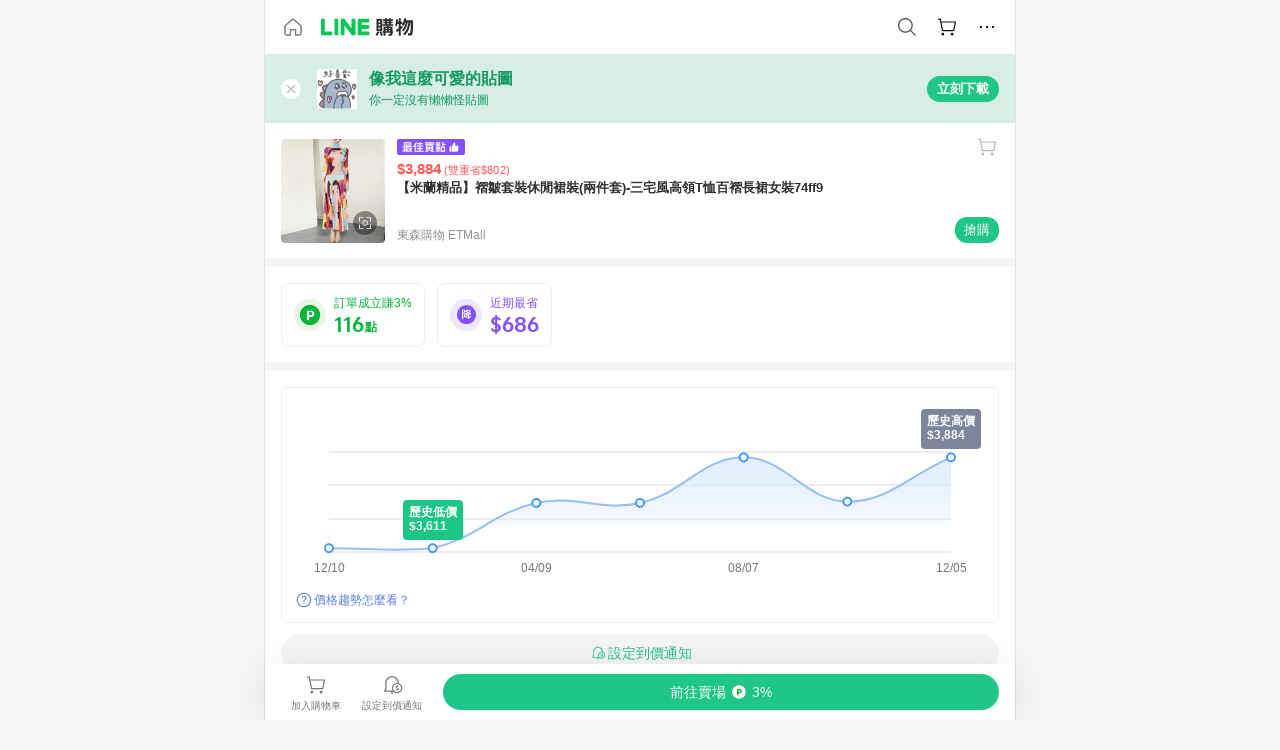

--- FILE ---
content_type: text/html;charset=utf-8
request_url: https://buy.line.me/product/50/7157218
body_size: 75434
content:
<!DOCTYPE html><html  lang="zh-Hant" class="chrome"><head><meta charset="utf-8">
<meta name="viewport" content="width=device-width, initial-scale=1.0, maximum-scale=1.0, user-scalable=0, viewport-fit=cover">
<title>【米蘭精品】褶皺套裝休閒裙裝(兩件套)-三宅風高領T恤百褶長裙女裝74ff9推薦 | 東森購物 ETMall | LINE購物</title>
<link rel="preconnect" href="https://shopping.line-scdn.net">
<link rel="preconnect" href="https://obs.line-scdn.net">
<link rel="preconnect" href="https://buy-obs.line-scdn.net">
<link integrity="sha384-nTVHFUECcfuNsPXh3djmq402WFvNhVafFw1nowmOepj+bAJP3x6bt0b6eMJVwWDP" rel="stylesheet" href="/assets/style.CMwjmBKZ.css" crossorigin>
<link rel="preload" as="image" href="https://shopping.line-scdn.net/0h-no91UHsckFSQGEXaR8NFgwdbjA6NitWLXhoYyUFMiMkcTRFB0J2dB4ndRkkADRFNV4-XCg8JCEgADZsMUY1TAUrLBAaB21_NVlkdxI4KSM0DDB8JVZhdxJBag/w360">
<link integrity="sha384-8KQdgaVpoGepZGPMErgHPg102pJ9moReHAIovRlktVXw91beDSPxJRPFsHS9NueX" rel="modulepreload" as="script" crossorigin href="/assets/Dn1fdaTQ.js">
<link integrity="sha384-G/53fZL2I9pi1VPzNnDruDYi+3RFFttr1SZFG27dvdoAkYyQE5tKVzKL/zFHhEJu" rel="modulepreload" as="script" crossorigin href="/assets/fH1DZlBm.js">
<link integrity="sha384-ipO0YzMOVKu1m8TdLzulMRWhcNtuU9dpyJdK3wWTUpFxptnGnc9KoeFQqyrZ2KSP" rel="modulepreload" as="script" crossorigin href="/assets/DYQ0vg5b.js">
<link integrity="sha384-ORN5/lMMLLtZ8a64UnJca2ztLqu2z1EWfD/K0yfXlthz0J7S/kguNRmJtSqlORGJ" rel="modulepreload" as="script" crossorigin href="/assets/DdIlJ05h.js">
<link integrity="sha384-UiFyhseyX08Hf3pb8uh5oO/H9mKkIs8b69EV2x5Rj7dtGN8hyT7xqTJqDPTCb3tl" rel="modulepreload" as="script" crossorigin href="/assets/DITqjTkJ.js">
<link integrity="sha384-4qPmsR3VVDsls2GomWOomW9exFFxY/3FS0YvZb5ZBJKF97+t5c2C87uDdRARVFam" rel="modulepreload" as="script" crossorigin href="/assets/CcKWRf9C.js">
<link integrity="sha384-vEGMT65dHA0WYisodiDDDL9DruN6jGPpyH7oKWxGxnb6wAv+sCinOhOUjkyAsbEx" rel="modulepreload" as="script" crossorigin href="/assets/3y6Clocq.js">
<link integrity="sha384-cweoyzr7WyA1oKMPn74QnlwY6szjfEhg2cgCK6S+zdwjGE+axRxEWCtq1Q+SRem1" rel="modulepreload" as="script" crossorigin href="/assets/CNBG52ye.js">
<link integrity="sha384-uz8agaeu03dposPlzXuyKew5joyqu+cckjoImzr8xcQULaJz7MPHIIf+TDNMq5rh" rel="modulepreload" as="script" crossorigin href="/assets/FT24_Mz_.js">
<link integrity="sha384-EM/+MD8vUfFdk4mR7a11+1YFWJIMtInKiICSirpJWbu0Gm8PFPJGJ3uPjIvAjl5Y" rel="modulepreload" as="script" crossorigin href="/assets/A7pdzCvD.js">
<link integrity="sha384-3Q8AMFDUQy8rJRENlB2GeEbp2/vl+o0hhEKThenYiIEi7TQYvm3ikeQmX2kflWdV" rel="modulepreload" as="script" crossorigin href="/assets/-A2Vblfa.js">
<link integrity="sha384-TiD4gz3YzKgDko2KIQMvbbuOJIhlXXw7YLMe491N6+3OBv+bUeyIVAM8NtbOKhc8" rel="modulepreload" as="script" crossorigin href="/assets/Ch6cMLcN.js">
<link integrity="sha384-sLqxZhhwMAbzwxgR+ayn2A23bQVMwWLxz5rcTqb9XoDc8wlh0oFNE2mr/sAkhkgf" rel="modulepreload" as="script" crossorigin href="/assets/C3eON7y6.js">
<link integrity="sha384-F85Xa+LiPmOQHfmQWKhAXI//6iZTArcngkzjdc/e29w2RRhdb8NsP4z+GGp2iO5g" rel="modulepreload" as="script" crossorigin href="/assets/DsapwRds.js">
<link integrity="sha384-BvB2obeZX9e2x4yqC6+e2hxPHfy5e+lx5lW72FpVicHL+plSpAsj7CdRgaIvDDwT" rel="modulepreload" as="script" crossorigin href="/assets/D9AoxdgK.js">
<link integrity="sha384-vxagFzD+kHAk0rj2uQ4tag/IQtFRiXuEcjZ0gEUl0BBCbzP+P2E70zkFIRF5TyGP" rel="modulepreload" as="script" crossorigin href="/assets/BO6cOD67.js">
<link integrity="sha384-bNTt5n0/A8P2vYVIOf5xKnQpujPf486hU7mvWSHgEbj/ASh2IeX7KF7FDO7aMRPt" rel="modulepreload" as="script" crossorigin href="/assets/DnLu2Vre.js">
<link integrity="sha384-SGznqQwZWSQvC+L9hJKqbMOL+nYAa86M3pLTUnwKIQTY1YPcuOY89qSsIfKwCbKy" rel="modulepreload" as="script" crossorigin href="/assets/CJV2EPqK.js">
<link integrity="sha384-0qq3A9yLE5fRTIqytRGmaurYV6Fj8scdNuYkfA8v2yz3tTunIJT9DLiiUzyepyMk" rel="modulepreload" as="script" crossorigin href="/assets/D-T9_Ced.js">
<link integrity="sha384-71gcwcqBs9TOcPh2kRlgHBni8a/1epzwvw5IofH558apOXyY8LWifJ/gezEDsvIi" rel="modulepreload" as="script" crossorigin href="/assets/BplqzRw-.js">
<link integrity="sha384-oa/3dWX+YQeuseHjNF5wTGNjYVmonTfuiu73ennyBI+bf70vMAWo2NU8UpKZev6r" rel="modulepreload" as="script" crossorigin href="/assets/DCdv2vVx.js">
<link integrity="sha384-NwblrtHZdwfkyk61xI8tqWuxg/ccNPr+mniLCvA5m70HH1qAC6wulYJ8nPDAXPbB" rel="modulepreload" as="script" crossorigin href="/assets/Cut-Av6H.js">
<link integrity="sha384-KdbKSDCAg4JpKeeXpk143sWty1TntRGV+z0KAQ1GRhpMm/UDTPLtKibCwBnNd+fZ" rel="modulepreload" as="script" crossorigin href="/assets/xRyXPloe.js">
<link integrity="sha384-JJXnOqq9dMb/NZd/MBdr/n7MDfGrvOFUeOIgTNtmL2Y0HalRzl85aaaaMOiVLHeM" rel="modulepreload" as="script" crossorigin href="/assets/BuhZXm9I.js">
<link integrity="sha384-2wTCJezPBQD2LtdEI8ThRh5caQz+17QQVrEwSSMDl4oDKQehJZS3OKxR0/FzGrr8" rel="modulepreload" as="script" crossorigin href="/assets/CYytXWus.js">
<link integrity="sha384-N4+K6U72Hfi+OQMvo43VqhHHJfav0YY6Ps+VjSklDvPIh5c15f+zmfguMdlU99mv" rel="modulepreload" as="script" crossorigin href="/assets/Cd02uIKi.js">
<link integrity="sha384-XhsVRS6NqRQjhvJ3IGRwnX2M0lbru+M9Jpw4KMcJETMu5Co4H8GO+G9++KIzwB58" rel="modulepreload" as="script" crossorigin href="/assets/BbeRj8oU.js">
<link integrity="sha384-zg3xgjifINOFmzUopXHIDGWrHDtDv0xonXN5h4swXc7bFSVsm35vCezD/D9oJmpH" rel="modulepreload" as="script" crossorigin href="/assets/Pk2VjmSw.js">
<script src="https://static.line-scdn.net/liff/edge/2/sdk.js" defer data-hid="liff"></script>
<link rel="prefetch" as="image" type="image/png" href="/assets/ico-AIPrice--light.DBIYnsEs.png">
<link rel="prefetch" as="image" type="image/png" href="/assets/ico-AIPrice--dark.C7eYdi9Z.png">
<link rel="prefetch" as="image" type="image/png" href="/assets/ico-social108-line.Kg5Ad751.png">
<link rel="prefetch" as="image" type="image/png" href="/assets/ico-social108-fb.t9leBe85.png">
<link rel="prefetch" as="image" type="image/png" href="/assets/ico-social108-url.k_GOwe6c.png">
<link rel="prefetch" as="image" type="image/svg+xml" href="/assets/ico-navbar-home--black.rvetcKm_.svg">
<link rel="prefetch" as="image" type="image/svg+xml" href="/assets/ico-glass.B9b_u7qf.svg">
<link rel="prefetch" as="image" type="image/svg+xml" href="/assets/ico-product-like--black.R8gay-KN.svg">
<link rel="prefetch" as="image" type="image/svg+xml" href="/assets/ico-clock.CRfZodhE.svg">
<link rel="prefetch" as="image" type="image/png" href="/assets/favorite_img1.Dpi7Wrpc.png">
<link rel="prefetch" as="image" type="image/png" href="/assets/img-shoppingCart.2pyXJ4-e.png">
<link rel="prefetch" as="image" type="image/svg+xml" href="/assets/loading.D9q3AnIC.svg">
<link rel="prefetch" as="image" type="image/svg+xml" href="/assets/loading_big.Cu1Hp-nL.svg">
<link rel="prefetch" as="image" type="image/svg+xml" href="/assets/loading_white.CPnzDYu_.svg">
<link rel="prefetch" as="image" type="image/svg+xml" href="/assets/loading_white_big.BWd4BJ3W.svg">
<link rel="prefetch" as="image" type="image/png" href="/assets/img-error.DwjqFPrn.png">
<link rel="prefetch" as="image" type="image/png" href="/assets/img-priceTrackerTutorial--step1.CCKIm-vN.png">
<link rel="prefetch" as="image" type="image/png" href="/assets/img-priceTrackerTutorial--step2.DYym_dnR.png">
<link rel="prefetch" as="image" type="image/png" href="/assets/img-priceTrackerTutorial--step3.BYe8Y216.png">
<link rel="prefetch" as="image" type="image/png" href="/assets/img-priceTrackerTutorial--step4.C4vthmjI.png">
<link rel="prefetch" as="image" type="image/png" href="/assets/img-tips-transferinfo.ElFsZNPa.png">
<link rel="prefetch" as="image" type="image/png" href="/assets/ico-tutorial-linepoints.DxmGtkDv.png">
<link rel="prefetch" as="image" type="image/png" href="/assets/ico-tutorial-lowprice.BY6GCV4e.png">
<link rel="prefetch" as="image" type="image/png" href="/assets/ico-tutorial-savemoney.DuUdrL5v.png">
<link rel="prefetch" as="image" type="image/png" href="/assets/ico-tutorial-benefit.T1eTBBAv.png">
<link rel="prefetch" as="image" type="image/png" href="/assets/img-linepoint-step1.BQkKHcGR.png">
<link rel="prefetch" as="image" type="image/png" href="/assets/img-linepoint-step2.DoDZehq4.png">
<link rel="prefetch" as="image" type="image/png" href="/assets/img-linepoint-step3.DqhkqNI8.png">
<link rel="prefetch" as="image" type="image/png" href="/assets/img-tutorial-angpauinfo.C691D31o.png">
<link rel="prefetch" as="image" type="image/png" href="/assets/img-angpau-step1.Choa-Nah.png">
<link rel="prefetch" as="image" type="image/png" href="/assets/img-angpau-step2.fOOUmOrQ.png">
<link rel="prefetch" as="image" type="image/png" href="/assets/img-angpau-step3.DXVOzogX.png">
<link rel="prefetch" as="image" type="image/png" href="/assets/img-angpau-step4.hBrkGnJz.png">
<link rel="prefetch" as="image" type="image/png" href="/assets/ico-tutorialHongbao.DGh0-HQ3.png">
<link rel="prefetch" as="image" type="image/png" href="/assets/img-tutorial-missioninfo.C-SATwqO.png">
<link rel="prefetch" as="image" type="image/png" href="/assets/ico-tutorialMission.DfTvKlPf.png">
<link rel="prefetch" as="image" type="image/png" href="/assets/img-tips-quota.VCNhqGxs.png">
<link rel="prefetch" as="image" type="image/png" href="/assets/img-tutorial-monthlybuyinfo.BOFEwRbW.png">
<link rel="prefetch" as="image" type="image/png" href="/assets/ico-tutorial-monthlybuyCart.qZCLjCL2.png">
<link rel="prefetch" as="image" type="image/png" href="/assets/ico-tutorial-monthlybuyCheck.CUtUT1Rq.png">
<link rel="prefetch" as="image" type="image/png" href="/assets/img-monthlybuy-step1.cqlPuECQ.png">
<link rel="prefetch" as="image" type="image/png" href="/assets/img-monthlybuy-step2.BDi3eOp1.png">
<link rel="prefetch" as="image" type="image/png" href="/assets/img-monthlybuy-step3.D7J2Pm6_.png">
<link rel="prefetch" as="image" type="image/png" href="/assets/img-monthlybuy-step4.D0_Dqac8.png">
<link rel="prefetch" as="image" type="image/png" href="/assets/ico-tutorialMonthlybuy.K1GCo0qF.png">
<link rel="prefetch" as="image" type="image/png" href="/assets/ico-tutorial-priviledge1.xvbEMEh0.png">
<link rel="prefetch" as="image" type="image/png" href="/assets/ico-tutorial-priviledge2.CCgQq_9g.png">
<link rel="prefetch" as="image" type="image/png" href="/assets/ico-tutorial-priviledge3.C4Z4uf-h.png">
<link rel="prefetch" as="image" type="image/png" href="/assets/ico-tutorial-priviledge4.DSyXnJ5T.png">
<link rel="prefetch" as="image" type="image/png" href="/assets/img-tutorial-passportinfo.BzBrDoPg.png">
<link rel="prefetch" as="image" type="image/png" href="/assets/ico-tutorialPassport.CKyw9_Hr.png">
<link rel="prefetch" as="image" type="image/svg+xml" href="/assets/img-unrecognizableProductDefault.CyRpUHyn.svg">
<link rel="prefetch" as="image" type="image/png" href="/assets/og_image.Dc0El0ue.png">
<link rel="prefetch" as="image" type="image/png" href="/assets/favicon-32x32.CERNqo6f.png">
<link rel="prefetch" as="image" type="image/png" href="/assets/favicon-16x16.DsIZ3wwF.png">
<link rel="prefetch" as="image" type="image/x-icon" href="/assets/favicon.CW2t5flA.ico">
<link rel="prefetch" as="image" type="image/png" href="/assets/apple-touch-icon.BVJpEzX5.png">
<link rel="prefetch" as="image" type="image/svg+xml" href="/assets/safari-pinned-tab.Bfe6lB9P.svg">
<link rel="prefetch" as="image" type="image/svg+xml" href="/assets/badge-parity.DoTzVVDB.svg">
<link rel="prefetch" as="image" type="image/svg+xml" href="/assets/badge-fresh.C0DVF-gn.svg">
<link rel="prefetch" as="image" type="image/svg+xml" href="/assets/badge-newStore.Cg1pHwnu.svg">
<link rel="prefetch" as="image" type="image/svg+xml" href="/assets/badge-ranking.Bk2qrM48.svg">
<link rel="prefetch" as="image" type="image/svg+xml" href="/assets/badge-rush.BTygeurn.svg">
<link rel="prefetch" as="image" type="image/svg+xml" href="/assets/badge-hotSearch.BNmm1d9W.svg">
<link rel="prefetch" as="image" type="image/svg+xml" href="/assets/badge-recommendation.CkDV9CeC.svg">
<link rel="prefetch" as="image" type="image/svg+xml" href="/assets/badge-showLowerPrice.VgEbcxW2.svg">
<link rel="prefetch" as="image" type="image/png" href="/assets/img-angpauCircle.zsfDvmnf.png">
<link rel="prefetch" as="image" type="image/svg+xml" href="/assets/ico-cameraWhite.cbbvGM-S.svg">
<link rel="prefetch" as="image" type="image/svg+xml" href="/assets/ico-cameraBlack.CADjTNYc.svg">
<link rel="prefetch" as="image" type="image/svg+xml" href="/assets/img-logo--colorful.D_usoKOi.svg">
<link rel="prefetch" as="image" type="image/svg+xml" href="/assets/ico-arrow--leftBlack.CnoHEo6X.svg">
<link rel="prefetch" as="image" type="image/svg+xml" href="/assets/ico-outlined-homepageBlack.D_Bu0PkT.svg">
<link rel="prefetch" as="image" type="image/svg+xml" href="/assets/ico-bell--black.rDjO1CtY.svg">
<link rel="prefetch" as="image" type="image/svg+xml" href="/assets/ico-cartDarkGray.B0_Zm9Er.svg">
<link rel="prefetch" as="image" type="image/svg+xml" href="/assets/ico-glassDeepGrey.4HBuXfpO.svg">
<link rel="prefetch" as="image" type="image/svg+xml" href="/assets/ico-menu--black.DIw2ISWO.svg">
<link rel="prefetch" as="image" type="image/svg+xml" href="/assets/ico-close--black.C0D_WCjI.svg">
<link rel="prefetch" as="image" type="image/svg+xml" href="/assets/ico-barcodeBlack.EMGqZUEa.svg">
<link rel="prefetch" as="image" type="image/svg+xml" href="/assets/img-logo--white.ws-OQZLF.svg">
<link rel="prefetch" as="image" type="image/svg+xml" href="/assets/ico-arrow--leftWhite2.DisqKg3Y.svg">
<link rel="prefetch" as="image" type="image/svg+xml" href="/assets/ico-outlined-homepageWhite.0N_nKCXb.svg">
<link rel="prefetch" as="image" type="image/svg+xml" href="/assets/ico-bell--white.As7mgZX1.svg">
<link rel="prefetch" as="image" type="image/svg+xml" href="/assets/ico-cart.BCosiCm-.svg">
<link rel="prefetch" as="image" type="image/svg+xml" href="/assets/ico-glassWhite.DjoHr4D6.svg">
<link rel="prefetch" as="image" type="image/svg+xml" href="/assets/ico-menu--white.D5XWMDLz.svg">
<link rel="prefetch" as="image" type="image/svg+xml" href="/assets/ico-close--white.BH9pt9aA.svg">
<link rel="prefetch" as="image" type="image/svg+xml" href="/assets/ico-barcodeWhite.9e_7wgQd.svg">
<link rel="prefetch" as="image" type="image/svg+xml" href="/assets/ico-close--button.DlQeO4mx.svg">
<link rel="prefetch" as="image" type="image/png" href="/assets/ico-goUp.9ngTY99_.png">
<link rel="prefetch" as="image" type="image/svg+xml" href="/assets/ico-navbar-home.pTdx6kH8.svg">
<link rel="prefetch" as="image" type="image/svg+xml" href="/assets/ico-navbar-homeOn.BXKY35o-.svg">
<link rel="prefetch" as="image" type="image/svg+xml" href="/assets/ico-navbar-brand.DSm8Mb_j.svg">
<link rel="prefetch" as="image" type="image/svg+xml" href="/assets/ico-navbar-brandOn.BGbRYYkS.svg">
<link rel="prefetch" as="image" type="image/svg+xml" href="/assets/ico-navbar-benefit.CVpFf2LJ.svg">
<link rel="prefetch" as="image" type="image/svg+xml" href="/assets/ico-navbar-benefitOn.CMjzQK5w.svg">
<link rel="prefetch" as="image" type="image/svg+xml" href="/assets/ico-navbar-special.Bv7eUmCf.svg">
<link rel="prefetch" as="image" type="image/svg+xml" href="/assets/ico-navbar-specialOn.CA8QWgEz.svg">
<link rel="prefetch" as="image" type="image/svg+xml" href="/assets/ico-navbar-account.D_JBbAaL.svg">
<link rel="prefetch" as="image" type="image/svg+xml" href="/assets/ico-navbar-accountOn.lN8Sl9dl.svg">
<link rel="prefetch" as="image" type="image/svg+xml" href="/assets/img-recommend.KMJbq0_8.svg">
<link rel="prefetch" as="image" type="image/svg+xml" href="/assets/img-totop.B59KCYmN.svg">
<link rel="prefetch" as="image" type="image/png" href="/assets/ico-social50-line.BRshQTKT.png">
<link rel="prefetch" as="image" type="image/png" href="/assets/ico-social50-fb.BBsgz-Qv.png">
<link rel="prefetch" as="image" type="image/png" href="/assets/ico-social50-url.CMtwK1k1.png">
<link rel="prefetch" as="image" type="image/png" href="/assets/ico-social72-line.BEYufS0u.png">
<link rel="prefetch" as="image" type="image/png" href="/assets/ico-social72-fb.CngPcpDD.png">
<link rel="prefetch" as="image" type="image/png" href="/assets/ico-social72-url.BsnljhuG.png">
<link rel="prefetch" as="image" type="image/svg+xml" href="/assets/ico-ok.Bx9Y-ieW.svg">
<link rel="prefetch" as="image" type="image/svg+xml" href="/assets/ico-okOn.CVd3fBBN.svg">
<link rel="prefetch" as="image" type="image/svg+xml" href="/assets/ico-check-green.BLcA-ro-.svg">
<link rel="prefetch" as="image" type="image/png" href="/assets/favorite_bg.BuLA8s9V.png">
<link rel="prefetch" as="image" type="image/svg+xml" href="/assets/ico-checkedWhite.CSrkc97X.svg">
<link rel="prefetch" as="image" type="image/svg+xml" href="/assets/ico-checkedGray.Tvl1Ks0l.svg">
<link rel="prefetch" as="image" type="image/svg+xml" href="/assets/ico-loading--white.5G4YHqfR.svg">
<link rel="prefetch" as="image" type="image/svg+xml" href="/assets/ico-arrow--right.CNWSdj0U.svg">
<link rel="prefetch" as="image" type="image/svg+xml" href="/assets/ico-cartOrange.BJckGTg5.svg">
<link rel="prefetch" as="image" type="image/svg+xml" href="/assets/ico-shop--white.DULimFDL.svg">
<link rel="prefetch" as="image" type="image/png" href="/assets/img-AIpriceWithSpotLight.hjXHnhT5.png">
<link rel="prefetch" as="image" type="image/svg+xml" href="/assets/ico-calendarWhite.B-rHPhUf.svg">
<link rel="prefetch" as="image" type="image/svg+xml" href="/assets/ico-settingPriceAlertBell--white.CWhCFx-a.svg">
<link rel="prefetch" as="image" type="image/svg+xml" href="/assets/ico-arrow--rightGray.CoWdCWie.svg">
<link rel="prefetch" as="image" type="image/svg+xml" href="/assets/ico-point--green.C6QozQX8.svg">
<link rel="prefetch" as="image" type="image/svg+xml" href="/assets/ico-point--gray.CwT7ymaW.svg">
<link rel="prefetch" as="image" type="image/svg+xml" href="/assets/img-radarGreen.CN93xa6Z.svg">
<link rel="prefetch" as="image" type="image/svg+xml" href="/assets/ico-cancel--grey.y20wjKk9.svg">
<link rel="prefetch" as="image" type="image/svg+xml" href="/assets/ico-arrow--downGreen.DamuGg1d.svg">
<link rel="prefetch" as="image" type="image/svg+xml" href="/assets/ico-issueBlue.Cv_EvCnD.svg">
<link rel="prefetch" as="image" type="image/svg+xml" href="/assets/ico-settingPriceAlertBell--green.DGhGrK5M.svg">
<link rel="prefetch" as="image" type="image/svg+xml" href="/assets/ico-arrow--rightBlack.C_lxOHQh.svg">
<link rel="prefetch" as="image" type="image/svg+xml" href="/assets/ico-questionMarkGrey.EX5aKzhd.svg">
<link rel="prefetch" as="image" type="image/svg+xml" href="/assets/ico-point--white.DiQtpN6g.svg">
<link rel="prefetch" as="image" type="image/svg+xml" href="/assets/img-presentBox--green.TVcvGSjo.svg">
<link rel="prefetch" as="image" type="image/svg+xml" href="/assets/ico-exclamation-green.C22jQFzh.svg">
<link rel="prefetch" as="image" type="image/png" href="/assets/img-tutorial-newbuyerAngpau.IQc2VBXm.png">
<link rel="prefetch" as="image" type="image/png" href="/assets/ico-tutorial-newbuyerAngpau.BF2RphfN.png">
<link rel="prefetch" as="image" type="image/svg+xml" href="/assets/ico-arrow--downGreyLight.-PxCy2F4.svg">
<link rel="prefetch" as="image" type="image/png" href="/assets/img-tutorial-bannerLinepoint.DSRIAVpU.png">
<link rel="prefetch" as="image" type="image/svg+xml" href="/assets/ico-arrow--downGreyDeep.Dy_jgCzs.svg">
<link rel="prefetch" as="image" type="image/png" href="/assets/img-tutorialTopimg.BVwuYd1V.png">
<link rel="prefetch" as="image" type="image/svg+xml" href="/assets/ico-photo000000.5FvFntbr.svg">
<link rel="prefetch" as="image" type="image/svg+xml" href="/assets/ico-pen000000.DBRHNis3.svg">
<link rel="prefetch" as="image" type="image/svg+xml" href="/assets/ico-tag000000.Denfp1DR.svg">
<link rel="prefetch" as="image" type="image/svg+xml" href="/assets/ico-dollar000000.BBxnChPV.svg">
<link rel="prefetch" as="image" type="image/svg+xml" href="/assets/ico-cancelWhiteA20.6tHz8eS3.svg">
<link rel="prefetch" as="image" type="image/svg+xml" href="/assets/ico-trashCanRed.DFMeqfHR.svg">
<link rel="prefetch" as="image" type="image/svg+xml" href="/assets/ico-arrow--down111111bold.DB1gtSeb.svg">
<link rel="prefetch" as="image" type="image/svg+xml" href="/assets/ico-exclamationMarkGrey.CEgQ3w61.svg">
<link rel="prefetch" as="image" type="image/svg+xml" href="/assets/ico-creditCard.MO3Wkm5M.svg">
<link rel="prefetch" as="image" type="image/svg+xml" href="/assets/ico-user.D7s6ESw9.svg">
<link rel="prefetch" as="image" type="image/svg+xml" href="/assets/ico-coinBlack.Ct9QrHk9.svg">
<link rel="prefetch" as="image" type="image/svg+xml" href="/assets/ico-couponPercentage.CIm48I56.svg">
<link rel="prefetch" as="image" type="image/svg+xml" href="/assets/ico-signIn.RQuDDcX3.svg">
<link rel="prefetch" as="image" type="image/svg+xml" href="/assets/ico-lineDelima._tfoT26-.svg">
<link rel="prefetch" as="image" type="image/svg+xml" href="/assets/ico-creditCardWhite.BkVg_c6S.svg">
<link rel="prefetch" as="image" type="image/svg+xml" href="/assets/ico-userWhite.IJSphSZp.svg">
<link rel="prefetch" as="image" type="image/svg+xml" href="/assets/ico-coinWhite.t-RxNaGa.svg">
<link rel="prefetch" as="image" type="image/svg+xml" href="/assets/ico-couponPercentageWhite.CD6BGOfi.svg">
<link rel="prefetch" as="image" type="image/svg+xml" href="/assets/ico-signInWhite.EeTUhtJC.svg">
<link rel="prefetch" as="image" type="image/svg+xml" href="/assets/ico-lineDelimaWhite.Y-PHdCqD.svg">
<link rel="prefetch" as="image" type="image/svg+xml" href="/assets/ico-uploadImage1EC687.DaaQVrkB.svg">
<link rel="prefetch" as="image" type="image/svg+xml" href="/assets/img-loading.DAd8vyWK.svg">
<link rel="prefetch" as="image" type="image/png" href="/assets/bg-hotSearch-right.DrLYAb6T.png">
<link rel="prefetch" as="image" type="image/png" href="/assets/bg-hotSearch-left.BPZujni4.png">
<link rel="prefetch" as="script" crossorigin href="/assets/BFIRI1Fb.js">
<link rel="prefetch" as="script" crossorigin href="/assets/D-5shDT6.js">
<link rel="prefetch" as="script" crossorigin href="/assets/BcLCWTWe.js">
<link rel="prefetch" as="script" crossorigin href="/assets/CQNmDMFu.js">
<link rel="prefetch" as="script" crossorigin href="/assets/BopLhmOG.js">
<link rel="prefetch" as="script" crossorigin href="/assets/BXZcsJlh.js">
<link rel="prefetch" as="script" crossorigin href="/assets/DSi3AxoS.js">
<link rel="prefetch" as="script" crossorigin href="/assets/B8wLaECJ.js">
<link rel="prefetch" as="script" crossorigin href="/assets/BF4Jtmp6.js">
<link rel="prefetch" as="script" crossorigin href="/assets/BwyG9N8n.js">
<link rel="prefetch" as="script" crossorigin href="/assets/mP4Sjge-.js">
<link rel="prefetch" as="image" type="image/svg+xml" href="/assets/ico-navbar-categoryOn.BT6ruzlk.svg">
<link rel="prefetch" as="image" type="image/svg+xml" href="/assets/img-angpau.FmLdLkvD.svg">
<link rel="prefetch" as="image" type="image/svg+xml" href="/assets/img-lowerPriceText.B9sycJ2j.svg">
<link rel="prefetch" as="image" type="image/svg+xml" href="/assets/ico-rewardMission.CqGtjBsp.svg">
<link rel="prefetch" as="image" type="image/svg+xml" href="/assets/img-allFullStamp.BKwEGvce.svg">
<link rel="prefetch" as="image" type="image/png" href="/assets/badge-bestTiming.CXJDr1_1.png">
<link rel="prefetch" as="image" type="image/svg+xml" href="/assets/ico-bell--grey.CVZtyURQ.svg">
<link rel="prefetch" as="image" type="image/svg+xml" href="/assets/ico-bell--green.BjLIXZQX.svg">
<link rel="prefetch" as="image" type="image/gif" href="/assets/img-badgeBg.GFu2V2pV.gif">
<link rel="prefetch" as="image" type="image/png" href="/assets/ico-entryAngpau.BY7xqj1H.png">
<link rel="prefetch" as="image" type="image/png" href="/assets/ico-entryFirstTimerBuy.CSKtfg0q.png">
<link rel="prefetch" as="image" type="image/png" href="/assets/ico-entryRegularShopping.iBG3AS9F.png">
<link rel="prefetch" as="image" type="image/png" href="/assets/rank_1.DGWx_WX6.png">
<link rel="prefetch" as="image" type="image/png" href="/assets/rank_2.BZoQ1Ylf.png">
<link rel="prefetch" as="image" type="image/png" href="/assets/rank_3.D4miq1ro.png">
<link rel="prefetch" as="image" type="image/png" href="/assets/rank_4.CZlnCNsm.png">
<link rel="prefetch" as="image" type="image/png" href="/assets/rank_5.CHTRhhzc.png">
<link rel="prefetch" as="image" type="image/png" href="/assets/rank_6.xT_aAa5U.png">
<link rel="prefetch" as="image" type="image/png" href="/assets/rank_7.BhBPxHHN.png">
<link rel="prefetch" as="image" type="image/png" href="/assets/rank_8.BWY3qQi4.png">
<link rel="prefetch" as="image" type="image/png" href="/assets/rank_9.CX4IY0_P.png">
<link rel="prefetch" as="image" type="image/png" href="/assets/rank_10.ByWKecS-.png">
<link rel="prefetch" as="image" type="image/png" href="/assets/badge-waitBePaid.D6A37hwP.png">
<link rel="prefetch" as="image" type="image/svg+xml" href="/assets/badge-commercial.DH5N_pEF.svg">
<link rel="prefetch" as="image" type="image/svg+xml" href="/assets/ico-fire.DUEfKXq5.svg">
<link rel="prefetch" as="image" type="image/png" href="/assets/ico-cart-like--heartbeat.BhSG233-.png">
<link rel="prefetch" as="image" type="image/png" href="/assets/ico-product-like--heartbeat.DLzkncHw.png">
<link rel="prefetch" as="image" type="image/svg+xml" href="/assets/ico-product-like.xTa1aUAx.svg">
<link rel="prefetch" as="image" type="image/svg+xml" href="/assets/ico-product-liked.CuLQs_Nv.svg">
<link rel="prefetch" as="image" type="image/svg+xml" href="/assets/ico-product-like--white.D0MeNH-k.svg">
<link rel="prefetch" as="image" type="image/svg+xml" href="/assets/ico-cartGray.CWkBJ-Sp.svg">
<link rel="prefetch" as="image" type="image/svg+xml" href="/assets/ico-cartBlack--bottom.BUej1hUO.svg">
<link rel="prefetch" as="image" type="image/svg+xml" href="/assets/ico-cartOrange--bottom.B5ZBhwRt.svg">
<link rel="prefetch" as="image" type="image/svg+xml" href="/assets/badge-store--boxType.B9MdYrIc.svg">
<link rel="prefetch" as="image" type="image/svg+xml" href="/assets/badge-store.BxS3T5LF.svg">
<link rel="prefetch" as="image" type="image/svg+xml" href="/assets/badge-gift--boxType.D_d51sJ0.svg">
<link rel="prefetch" as="image" type="image/svg+xml" href="/assets/badge-gift.S-K2wspb.svg">
<link rel="prefetch" as="image" type="image/svg+xml" href="/assets/ico-shoppingLens.oyB_I5Qj.svg">
<link rel="prefetch" as="image" type="image/svg+xml" href="/assets/ico-share.C3pSXDao.svg">
<link rel="prefetch" as="image" type="image/svg+xml" href="/assets/ico-addFriend.Ums4xyGk.svg">
<link rel="prefetch" as="image" type="image/svg+xml" href="/assets/ico-settingPriceAlertBell--grey.8YI4mhGV.svg">
<link rel="prefetch" as="image" type="image/svg+xml" href="/assets/ico-editPriceAlertBell--green.yx0w76OW.svg">
<link rel="prefetch" as="image" type="image/svg+xml" href="/assets/badge-direct.-_MmXx0U.svg">
<link rel="prefetch" as="image" type="image/svg+xml" href="/assets/line_payWhite.CeF-mufA.svg">
<link rel="prefetch" as="image" type="image/svg+xml" href="/assets/line_loginWhite.ChpHW_Sp.svg">
<link rel="prefetch" as="image" type="image/svg+xml" href="/assets/line_pointWhite.Bv3Y4AZB.svg">
<link rel="prefetch" as="image" type="image/svg+xml" href="/assets/ico-ai.BbwD8uvP.svg">
<link rel="prefetch" as="image" type="image/svg+xml" href="/assets/ico-point--grey.Dg8b4yyB.svg">
<link rel="prefetch" as="image" type="image/svg+xml" href="/assets/ico-angpau.T5T0hVop.svg">
<link rel="prefetch" as="image" type="image/svg+xml" href="/assets/ico-angpauMonochrome.DhKf0X6A.svg">
<link rel="prefetch" as="image" type="image/png" href="/assets/img-bestPriceBadge--short.Cc856gG1.png">
<link rel="prefetch" as="image" type="image/png" href="/assets/img-bestPriceBadge.fRPGm0dd.png">
<link rel="prefetch" as="image" type="image/png" href="/assets/ico-ai.ZVJ4hbF3.png">
<link rel="prefetch" as="image" type="image/svg+xml" href="/assets/ico-checkedGreen--bold.DzVb0O_a.svg">
<link rel="prefetch" as="image" type="image/svg+xml" href="/assets/ico-arrow--downWhite.CbCo2gZi.svg">
<link rel="prefetch" as="image" type="image/svg+xml" href="/assets/ico-landmarkWhite.DxGMDzlf.svg">
<link rel="prefetch" as="image" type="image/svg+xml" href="/assets/ico-landmarkGreen.C0v04Ctn.svg">
<link rel="prefetch" as="image" type="image/svg+xml" href="/assets/ico-landmarkBlue.CwEOCby7.svg">
<link rel="prefetch" as="image" type="image/svg+xml" href="/assets/ico-arrow--downBlue.C20Tikic.svg">
<link rel="prefetch" as="image" type="image/svg+xml" href="/assets/ico-arrow--rightGrayBold.D4AV8bOv.svg">
<link rel="prefetch" as="image" type="image/svg+xml" href="/assets/badge-media.BplkG1D_.svg">
<link rel="prefetch" as="image" type="image/svg+xml" href="/assets/badge-popular.B5YAjv1y.svg">
<link rel="prefetch" as="image" type="image/svg+xml" href="/assets/ico-eye--gray.BrDiTyri.svg">
<script data-hid="APOLLO_STATE">window.__APOLLO_STATE__ = {"ROOT_QUERY":{"__typename":"Query","clientConfig":{"__typename":"ClientConfig","enableExtensionPage":true,"disableGoogleSearch":false,"enableGA4EventToApp":false,"enableBestPriceFinderPage":true},"activeOMOEvent":null,"seoSettings({\"path\":\"https://buy.line.me/product/50/7157218\"})":{"__typename":"SeoSettings","meta":null,"footer":null},"promotionBanners":[{"__typename":"PromotionBannerInfo","displayPage":"ARTICLE_PAGE","imageUrl":"https://buy-obs.line-scdn.net/0hcwBKwgQaPFh_MiMOY0hDDyJmMDgAHCdaFgwjIAhpYy0tSR8LPB8UdwptCWktZwdGPyYYdTtUIy4tWhAPIjITYg9XYyECWR9GPAguZyVXAmkAdClIOAgpNiZC","title":"像我這麼可愛的貼圖","subtitle":"你一定沒有懶懶怪貼圖","buttonText":"立刻下載","buttonUrl":"https://buy.line.me/content/lineshoppingapp/"},{"__typename":"PromotionBannerInfo","displayPage":"VIDEO_PAGE","imageUrl":"https://buy-obs.line-scdn.net/0hcwBKwgQaPFh_MiMOY0hDDyJmMDgAHCdaFgwjIAhpYy0tSR8LPB8UdwptCWktZwdGPyYYdTtUIy4tWhAPIjITYg9XYyECWR9GPAguZyVXAmkAdClIOAgpNiZC","title":"像我這麼可愛的貼圖","subtitle":"你一定沒有懶懶怪貼圖","buttonText":"立刻下載","buttonUrl":"https://buy.line.me/content/lineshoppingapp/"},{"__typename":"PromotionBannerInfo","displayPage":"PARTNER_PAGE","imageUrl":"https://buy-obs.line-scdn.net/0hcwBKwgQaPFh_MiMOY0hDDyJmMDgAHCdaFgwjIAhpYy0tSR8LPB8UdwptCWktZwdGPyYYdTtUIy4tWhAPIjITYg9XYyECWR9GPAguZyVXAmkAdClIOAgpNiZC","title":"像我這麼可愛的貼圖","subtitle":"你一定沒有懶懶怪貼圖","buttonText":"立刻下載","buttonUrl":"https://buy.line.me/content/lineshoppingapp/"},{"__typename":"PromotionBannerInfo","displayPage":"PRODUCT_PAGE","imageUrl":"https://buy-obs.line-scdn.net/0hcwBKwgQaPFh_MiMOY0hDDyJmMDgAHCdaFgwjIAhpYy0tSR8LPB8UdwptCWktZwdGPyYYdTtUIy4tWhAPIjITYg9XYyECWR9GPAguZyVXAmkAdClIOAgpNiZC","title":"像我這麼可愛的貼圖","subtitle":"你一定沒有懶懶怪貼圖","buttonText":"立刻下載","buttonUrl":"https://buy.line.me/content/lineshoppingapp/"},{"__typename":"PromotionBannerInfo","displayPage":"PRICE_PAGE","imageUrl":"https://buy-obs.line-scdn.net/0hcwBKwgQaPFh_MiMOY0hDDyJmMDgAHCdaFgwjIAhpYy0tSR8LPB8UdwptCWktZwdGPyYYdTtUIy4tWhAPIjITYg9XYyECWR9GPAguZyVXAmkAdClIOAgpNiZC","title":"像我這麼可愛的貼圖","subtitle":"你一定沒有懶懶怪貼圖","buttonText":"立刻下載","buttonUrl":"https://buy.line.me/content/lineshoppingapp/"}],"product({\"shopId\":50,\"shopProductId\":\"7157218\"})":{"__typename":"Product","id":"50/7157218","shopProductId":"7157218","description":"◎休閒套裝、褶皺T恤、褶皺裙|◎褶皺褲、褶皺外套、三宅風|◎休閒褲、褶皺上衣、彈力、日系品牌:米蘭精品|品牌定位:流行品牌|款式:外出服套裝|適穿性別:女生|顏色:多色組合|適穿季節:春夏|流行元素:印花/彩繪|主材質:聚酯纖維|尺寸:M,L|袖長:長袖|褲長/裙長:過膝|","url":"https://buy.line.me/product/50/7157218","outlinkUrl":"https://buy.line.me/t/?data=[base64]","name":"【米蘭精品】褶皺套裝休閒裙裝(兩件套)-三宅風高領T恤百褶長裙女裝74ff9","imageUrl":"https://shopping.line-scdn.net/0h-no91UHsckFSQGEXaR8NFgwdbjA6NitWLXhoYyUFMiMkcTRFB0J2dB4ndRkkADRFNV4-XCg8JCEgADZsMUY1TAUrLBAaB21_NVlkdxI4KSM0DDB8JVZhdxJBag","discount":0.15,"price":4570,"specialPrice":3884,"point":{"__typename":"Point","amount":3,"eventMessage":"","bonusAmountForApp":null,"calculatedAmount":3},"calculatedPoint({\"ignoreShowEstimatedPoint\":true})":116,"status":"ON_SALE","relatedComparisonId":null,"lowPriceType":"RECENT_LOW_PRICE","priceDifference":686,"priceChart":[{"__typename":"PriceChartItem","date":1733760000000,"price":3611},{"__typename":"PriceChartItem","date":1738944000000,"price":3611},{"__typename":"PriceChartItem","date":1744128000000,"price":3747},{"__typename":"PriceChartItem","date":1749312000000,"price":3747},{"__typename":"PriceChartItem","date":1754496000000,"price":3884},{"__typename":"PriceChartItem","date":1759680000000,"price":3751},{"__typename":"PriceChartItem","date":1764864000000,"price":3884}],"categoryInfo":[{"__typename":"Category","id":"47","name":"流行服飾","categoryLevel":1},{"__typename":"Category","id":"65","name":"中大尺碼女裝","categoryLevel":2},{"__typename":"Category","id":"66","name":"女大尺碼上衣","categoryLevel":3}],"rewardCountdownEndTime":1764950399000,"similarHybridProducts({\"limit\":30})":[{"__typename":"Product","id":"600076/14411902","shopProductId":"14411902","promoteProductId":null,"name":"Seattle Room Darkening Roller Blinds","imageUrl":"https://shopping.line-scdn.net/0h_I_OYg7VAGZiNhbC73Z_MTBrHBcKQFlxHQ4aRBVzQAYdAUMxXAVKAhRiXVZHBRA0X1EYAkRkC1YaVkM3CVFJbkY3Xl9GBUc4ClRLCEM0G1caURBgWFFJ","url":"https://buy.line.me/product/600076/14411902","outlinkUrl":"https://buy.line.me/t/?data=[base64]","productPageUrl":"https://buy.line.me/product/600076/14411902","discount":0,"price":5034,"specialPrice":5034,"point":{"__typename":"Point","amount":4,"bonusAmountForApp":null,"calculatedAmount":4,"limit":-1},"calculatedPoint":201,"status":"ON_SALE","merchant":{"__typename":"ConciseMerchant","name":"Curtain Wonderland","shopId":600076,"storeId":null,"merchantId":880044709872,"imageUrl":"https://buy-obs.line-scdn.net/0hwT3MHoU2KHsONADDu5BXLC5gJBtxGjN5Zwo3A3VsIyUjAGctNFFmHS09dksqDGstMltvFCs8dRsjAWYld1M1HXhhIR8h","displayPoints":[4],"url":"https://buy.line.me/u/partner/880044709872","point":{"__typename":"Point","amount":4,"bonusAmountForApp":0,"calculatedAmount":4},"showPointAmount":true,"showEstimatedPoint":true,"vendorType":"AFFILIATE"},"productReward":null,"rewardCountdownEndTime":null,"lowPriceType":null,"priceDifference":null,"productType":"normal","hideEstimatedPoint":false},{"__typename":"Product","id":"439/016552213","shopProductId":"016552213","promoteProductId":null,"name":"日式麻編捲簾-卡其色90x165cm","imageUrl":"https://shopping.line-scdn.net/0hlGXKHdi-M2hlMiIvBCNMPztvLxkNRGp_GgopShJ3cwoTAzFsEgk1Xh9ZbSQTcT9VPAk9dR9OZQgXcndFBjR0ZTJZbTktdShBLCR8XjVRbjMDfnFCLCQgXiUzKw","url":"https://buy.line.me/product/439/016552213","outlinkUrl":"https://buy.line.me/t/?data=[base64]","productPageUrl":"https://buy.line.me/product/439/016552213","discount":0.29,"price":1190,"specialPrice":839,"point":{"__typename":"Point","amount":1,"bonusAmountForApp":null,"calculatedAmount":1,"limit":200},"calculatedPoint":8,"status":"ON_SALE","merchant":{"__typename":"ConciseMerchant","name":"特力屋","shopId":439,"storeId":null,"merchantId":880046709117,"imageUrl":"https://buy-obs.line-scdn.net/0hqVYdR6HJLnlkHTupvk1RLkRJIhkbMzV7DSMxAR9FJSdJKm8sUHNiG0EVcE9LL2ErX3phFkZPdkhLLmooHXtgSENKJR5P","displayPoints":[1],"url":"https://buy.line.me/u/partner/880046709117","point":{"__typename":"Point","amount":1,"bonusAmountForApp":0,"calculatedAmount":1},"showPointAmount":true,"showEstimatedPoint":true,"vendorType":null},"productReward":null,"rewardCountdownEndTime":null,"lowPriceType":null,"priceDifference":null,"productType":"a0","hideEstimatedPoint":false},{"__typename":"Product","id":"600076/14419902","shopProductId":"14419902","promoteProductId":null,"name":"Vscreen Light Filtering Roller Blinds","imageUrl":"https://shopping.line-scdn.net/0hqDfNa_RsLmtbNzjKtRhRPAlqMhozQXd8JA80SSxyblolVTk5M1dhXXlkcl8kUzo6YgE1XXcweQklDz44b1kzY382cwslDmk1ZANkDX0zNVoiBms8N1Zo","url":"https://buy.line.me/product/600076/14419902","outlinkUrl":"https://buy.line.me/t/?data=[base64]","productPageUrl":"https://buy.line.me/product/600076/14419902","discount":0,"price":2717,"specialPrice":2717,"point":{"__typename":"Point","amount":4,"bonusAmountForApp":null,"calculatedAmount":4,"limit":-1},"calculatedPoint":108,"status":"ON_SALE","merchant":{"__typename":"ConciseMerchant","name":"Curtain Wonderland","shopId":600076,"storeId":null,"merchantId":880044709872,"imageUrl":"https://buy-obs.line-scdn.net/0hwT3MHoU2KHsONADDu5BXLC5gJBtxGjN5Zwo3A3VsIyUjAGctNFFmHS09dksqDGstMltvFCs8dRsjAWYld1M1HXhhIR8h","displayPoints":[4],"url":"https://buy.line.me/u/partner/880044709872","point":{"__typename":"Point","amount":4,"bonusAmountForApp":0,"calculatedAmount":4},"showPointAmount":true,"showEstimatedPoint":true,"vendorType":"AFFILIATE"},"productReward":null,"rewardCountdownEndTime":null,"lowPriceType":null,"priceDifference":null,"productType":"normal","hideEstimatedPoint":false},{"__typename":"Product","id":"606/476999390806020","shopProductId":"476999390806020","promoteProductId":null,"name":"A-nice 雅妮詩 100%天絲60支單床包  桃紅色  雙人","imageUrl":"https://shopping.line-scdn.net/0hf939x5fhORYOQCfPxIVGQVAdJWdmNmABcXgjNHkFeXR4cTsreXR1I3coY1haByU-RFk3C3Q8b3Z8AH07bUZ-G1krZ0dGBz8-V0EvI04nZ1lWFHoreVYqIE5BIQ","url":"https://buy.line.me/product/606/476999390806020","outlinkUrl":"https://buy.line.me/t/?data=[base64]","productPageUrl":"https://buy.line.me/product/606/476999390806020","discount":0.22,"price":499,"specialPrice":389,"point":{"__typename":"Point","amount":2.5,"bonusAmountForApp":null,"calculatedAmount":2.5,"limit":-1},"calculatedPoint":9,"status":"ON_SALE","merchant":{"__typename":"ConciseMerchant","name":"Coupang 酷澎","shopId":606,"storeId":null,"merchantId":880050681138,"imageUrl":"https://buy-obs.line-scdn.net/0hkCGE4CyPNGx6PCqQguJLOydoOAwFEi9uEwIrFA1naxkrUwRlLTwPDyBKY10EUBdyLTgQQT5aKxooVBg7JzwbVgpZaxUHaQB4ODwmVCA-Fl0HVwN8PQYhAiNM","displayPoints":[2.5],"url":"https://buy.line.me/u/partner/880050681138","point":{"__typename":"Point","amount":2.5,"bonusAmountForApp":0,"calculatedAmount":2.5},"showPointAmount":true,"showEstimatedPoint":true,"vendorType":null},"productReward":null,"rewardCountdownEndTime":1765123199000,"lowPriceType":null,"priceDifference":null,"productType":"normal","hideEstimatedPoint":false},{"__typename":"Product","id":"408/238017115170","shopProductId":"238017115170","promoteProductId":null,"name":"A4新雲彩紙(20張入)","imageUrl":"https://shopping.line-scdn.net/0h3gov55krbEhSD3-uppITHwpScDk6eTVfLTd2aiVKLCokPm5iCz8iUStVMwcgQGJOGDx9fi9keRkZfm1hNgIiTxFvbi0aPmJ2MQ5qUBELbxMZfWB2CDtlVStVOgQP","url":"https://buy.line.me/product/408/238017115170","outlinkUrl":"https://buy.line.me/t/?data=[base64]","productPageUrl":"https://buy.line.me/product/408/238017115170","discount":0.24,"price":49,"specialPrice":37,"point":{"__typename":"Point","amount":2,"bonusAmountForApp":null,"calculatedAmount":2,"limit":-1},"calculatedPoint":0,"status":"ON_SALE","merchant":{"__typename":"ConciseMerchant","name":"九乘九購物網","shopId":408,"storeId":null,"merchantId":880046102666,"imageUrl":"https://buy-obs.line-scdn.net/0hTT_iBBoGC3tiEB3smod0LEVEBxsdPhB5Cy4UAxlIACVPJ08qW3dBHk4ZUEhNIUooXnNCHU8TXEJIJEpoXyJHSEdCBko","displayPoints":[2],"url":"https://buy.line.me/u/partner/880046102666","point":{"__typename":"Point","amount":2,"bonusAmountForApp":0,"calculatedAmount":2},"showPointAmount":true,"showEstimatedPoint":true,"vendorType":null},"productReward":null,"rewardCountdownEndTime":null,"lowPriceType":null,"priceDifference":null,"productType":"normal","hideEstimatedPoint":false},{"__typename":"Product","id":"18/674a7ee0-ed66-11e4-af68-005056ae1e16","shopProductId":"674a7ee0-ed66-11e4-af68-005056ae1e16","promoteProductId":null,"name":"【文具通】2K 對開 蠟光紙 腊光紙 50張入 紫色 P1120013【領券滿額再折千12/31止】","imageUrl":"https://shopping.line-scdn.net/0hsBGehuoNLG16HDs2IexTOihBMBwSanV6BSQ2Tw1ZbA8DLT86Ti1lD1gcc11SLms-FXkwWQ0edV1SJGJsEXJiZV4dcFVfLGszEn5mDl8bN1wDKmI9E3Jl","url":"https://buy.line.me/product/18/674a7ee0-ed66-11e4-af68-005056ae1e16","outlinkUrl":"https://buy.line.me/t/?data=[base64]","productPageUrl":"https://buy.line.me/product/18/674a7ee0-ed66-11e4-af68-005056ae1e16","discount":0,"price":350,"specialPrice":350,"point":{"__typename":"Point","amount":3,"bonusAmountForApp":null,"calculatedAmount":3,"limit":1000},"calculatedPoint":10,"status":"ON_SALE","merchant":{"__typename":"ConciseMerchant","name":"台灣樂天市場","shopId":18,"storeId":null,"merchantId":4217685,"imageUrl":"https://buy-obs.line-scdn.net/0hSfDS-IfDDEl5Kh_HKOJzHip-ACkGBBdLEBQTMQ5xU3sGRkNaOipLZgwpUjIBbBJcPhM_Jwx1InovRSsXLj4oLz1PJSIHUTNZOk4nKyBfNjA_UTtDFSlCaQ","displayPoints":[3],"url":"https://buy.line.me/u/partner/4217685","point":{"__typename":"Point","amount":3,"bonusAmountForApp":0,"calculatedAmount":3},"showPointAmount":true,"showEstimatedPoint":true,"vendorType":null},"productReward":null,"rewardCountdownEndTime":null,"lowPriceType":null,"priceDifference":null,"productType":"normal","hideEstimatedPoint":false},{"__typename":"Product","id":"408/238017115187","shopProductId":"238017115187","promoteProductId":null,"name":"A4新雲彩紙(20張入)","imageUrl":"https://shopping.line-scdn.net/0h3gov55krbEhSD3-uppITHwpScDk6eTVfLTd2aiVKLCokPm5iCz8iUStVMwcgQGJOGDx9fi9keRkZfm1hNgIiTxFvbi0aPmJ2MQ5qUBELbxMZfWB2CDtlVStVOgQP","url":"https://buy.line.me/product/408/238017115187","outlinkUrl":"https://buy.line.me/t/?data=[base64]","productPageUrl":"https://buy.line.me/product/408/238017115187","discount":0.24,"price":49,"specialPrice":37,"point":{"__typename":"Point","amount":2,"bonusAmountForApp":null,"calculatedAmount":2,"limit":-1},"calculatedPoint":0,"status":"ON_SALE","merchant":{"__typename":"ConciseMerchant","name":"九乘九購物網","shopId":408,"storeId":null,"merchantId":880046102666,"imageUrl":"https://buy-obs.line-scdn.net/0hTT_iBBoGC3tiEB3smod0LEVEBxsdPhB5Cy4UAxlIACVPJ08qW3dBHk4ZUEhNIUooXnNCHU8TXEJIJEpoXyJHSEdCBko","displayPoints":[2],"url":"https://buy.line.me/u/partner/880046102666","point":{"__typename":"Point","amount":2,"bonusAmountForApp":0,"calculatedAmount":2},"showPointAmount":true,"showEstimatedPoint":true,"vendorType":null},"productReward":null,"rewardCountdownEndTime":null,"lowPriceType":null,"priceDifference":null,"productType":"normal","hideEstimatedPoint":false},{"__typename":"Product","id":"606/467901815390226","shopProductId":"467901815390226","promoteProductId":null,"name":"PP主色板資料簿，A3規格，40個入  紅色  1本","imageUrl":"https://shopping.line-scdn.net/0h9X8l_3ECZncFFXirq1AZIFtIegZtYz9gei18VXJQJhVzJCFyYhRhQnxHfi9jUmRKYhhran9pMBd3VSJaZhMhelJ-OCZNUmBfTwxvbUZDfixjRmNKcgN1QUUUfg","url":"https://buy.line.me/product/606/467901815390226","outlinkUrl":"https://buy.line.me/t/?data=[base64]","productPageUrl":"https://buy.line.me/product/606/467901815390226","discount":0,"price":188,"specialPrice":188,"point":{"__typename":"Point","amount":2.5,"bonusAmountForApp":null,"calculatedAmount":2.5,"limit":-1},"calculatedPoint":4,"status":"ON_SALE","merchant":{"__typename":"ConciseMerchant","name":"Coupang 酷澎","shopId":606,"storeId":null,"merchantId":880050681138,"imageUrl":"https://buy-obs.line-scdn.net/0hkCGE4CyPNGx6PCqQguJLOydoOAwFEi9uEwIrFA1naxkrUwRlLTwPDyBKY10EUBdyLTgQQT5aKxooVBg7JzwbVgpZaxUHaQB4ODwmVCA-Fl0HVwN8PQYhAiNM","displayPoints":[2.5],"url":"https://buy.line.me/u/partner/880050681138","point":{"__typename":"Point","amount":2.5,"bonusAmountForApp":0,"calculatedAmount":2.5},"showPointAmount":true,"showEstimatedPoint":true,"vendorType":null},"productReward":null,"rewardCountdownEndTime":1765123199000,"lowPriceType":null,"priceDifference":null,"productType":"normal","hideEstimatedPoint":false},{"__typename":"Product","id":"408/238017115195","shopProductId":"238017115195","promoteProductId":null,"name":"A4新雲彩紙(20張入)","imageUrl":"https://shopping.line-scdn.net/0h3gov55krbEhSD3-uppITHwpScDk6eTVfLTd2aiVKLCokPm5iCz8iUStVMwcgQGJOGDx9fi9keRkZfm1hNgIiTxFvbi0aPmJ2MQ5qUBELbxMZfWB2CDtlVStVOgQP","url":"https://buy.line.me/product/408/238017115195","outlinkUrl":"https://buy.line.me/t/?data=[base64]","productPageUrl":"https://buy.line.me/product/408/238017115195","discount":0.24,"price":49,"specialPrice":37,"point":{"__typename":"Point","amount":2,"bonusAmountForApp":null,"calculatedAmount":2,"limit":-1},"calculatedPoint":0,"status":"ON_SALE","merchant":{"__typename":"ConciseMerchant","name":"九乘九購物網","shopId":408,"storeId":null,"merchantId":880046102666,"imageUrl":"https://buy-obs.line-scdn.net/0hTT_iBBoGC3tiEB3smod0LEVEBxsdPhB5Cy4UAxlIACVPJ08qW3dBHk4ZUEhNIUooXnNCHU8TXEJIJEpoXyJHSEdCBko","displayPoints":[2],"url":"https://buy.line.me/u/partner/880046102666","point":{"__typename":"Point","amount":2,"bonusAmountForApp":0,"calculatedAmount":2},"showPointAmount":true,"showEstimatedPoint":true,"vendorType":null},"productReward":null,"rewardCountdownEndTime":null,"lowPriceType":null,"priceDifference":null,"productType":"normal","hideEstimatedPoint":false},{"__typename":"Product","id":"606/472972808667143","shopProductId":"472972808667143","promoteProductId":null,"name":"木百貨 2.85mm 紅色 防潑水植纖板 20x30cm 1入  10個","imageUrl":"https://shopping.line-scdn.net/0hDJupC-RiG2VICQWdQKZkMhZUBxQgf0JyNzEBRz9MWwc-OBlbEQ8fUAhyHgcuXhpbHR8ceDJ1TQU6SV9IKw9caB9iRTQATh1PEg9WUyZqGikQWRVPAR8IUwgIAw","url":"https://buy.line.me/product/606/472972808667143","outlinkUrl":"https://buy.line.me/t/?data=[base64]","productPageUrl":"https://buy.line.me/product/606/472972808667143","discount":0.2,"price":171,"specialPrice":136,"point":{"__typename":"Point","amount":2.5,"bonusAmountForApp":null,"calculatedAmount":2.5,"limit":-1},"calculatedPoint":3,"status":"ON_SALE","merchant":{"__typename":"ConciseMerchant","name":"Coupang 酷澎","shopId":606,"storeId":null,"merchantId":880050681138,"imageUrl":"https://buy-obs.line-scdn.net/0hkCGE4CyPNGx6PCqQguJLOydoOAwFEi9uEwIrFA1naxkrUwRlLTwPDyBKY10EUBdyLTgQQT5aKxooVBg7JzwbVgpZaxUHaQB4ODwmVCA-Fl0HVwN8PQYhAiNM","displayPoints":[2.5],"url":"https://buy.line.me/u/partner/880050681138","point":{"__typename":"Point","amount":2.5,"bonusAmountForApp":0,"calculatedAmount":2.5},"showPointAmount":true,"showEstimatedPoint":true,"vendorType":null},"productReward":null,"rewardCountdownEndTime":1765123199000,"lowPriceType":null,"priceDifference":null,"productType":"normal","hideEstimatedPoint":false},{"__typename":"Product","id":"1/p0265264317317","shopProductId":"p0265264317317","promoteProductId":null,"name":"對開蠟光紙 桃紅色 X 100張入包裝","imageUrl":"https://shopping.line-scdn.net/0hy0hbI5QXJh9VGzgQ1GZZSA1GOm49bX8IKiM8PSJeZn0jKiQ2aw4qBixaPH8eVGIcNgpqBShwM04eaic2MRZoGBZ7JHodKigZHz8iKXNSO30OeWAiHA0vAixBcFMI","url":"https://buy.line.me/product/1/p0265264317317","outlinkUrl":"https://buy.line.me/t/?data=[base64]","productPageUrl":"https://buy.line.me/product/1/p0265264317317","discount":0,"price":700,"specialPrice":700,"point":{"__typename":"Point","amount":0,"bonusAmountForApp":null,"calculatedAmount":0,"limit":0},"calculatedPoint":0,"status":"ON_SALE","merchant":{"__typename":"ConciseMerchant","name":"Yahoo購物中心","shopId":1,"storeId":null,"merchantId":4217674,"imageUrl":"https://buy-obs.line-scdn.net/0hGccAmSnkGExeOAz_kohnG35sFCwhFgNONwYHNCVgExJzD1sTYl5WL3kxRnp1DlgcZVxSKXswRSxzCVgYJ15WKnpsTyl1","displayPoints":[0,3],"url":"https://buy.line.me/u/partner/4217674","point":{"__typename":"Point","amount":1,"bonusAmountForApp":0,"calculatedAmount":1},"showPointAmount":true,"showEstimatedPoint":true,"vendorType":null},"productReward":null,"rewardCountdownEndTime":null,"lowPriceType":null,"priceDifference":null,"productType":"gwt08001","hideEstimatedPoint":false},{"__typename":"Product","id":"408/238017115183","shopProductId":"238017115183","promoteProductId":null,"name":"A4新雲彩紙(20張入)","imageUrl":"https://shopping.line-scdn.net/0h3gov55krbEhSD3-uppITHwpScDk6eTVfLTd2aiVKLCokPm5iCz8iUStVMwcgQGJOGDx9fi9keRkZfm1hNgIiTxFvbi0aPmJ2MQ5qUBELbxMZfWB2CDtlVStVOgQP","url":"https://buy.line.me/product/408/238017115183","outlinkUrl":"https://buy.line.me/t/?data=[base64]","productPageUrl":"https://buy.line.me/product/408/238017115183","discount":0.24,"price":49,"specialPrice":37,"point":{"__typename":"Point","amount":2,"bonusAmountForApp":null,"calculatedAmount":2,"limit":-1},"calculatedPoint":0,"status":"ON_SALE","merchant":{"__typename":"ConciseMerchant","name":"九乘九購物網","shopId":408,"storeId":null,"merchantId":880046102666,"imageUrl":"https://buy-obs.line-scdn.net/0hTT_iBBoGC3tiEB3smod0LEVEBxsdPhB5Cy4UAxlIACVPJ08qW3dBHk4ZUEhNIUooXnNCHU8TXEJIJEpoXyJHSEdCBko","displayPoints":[2],"url":"https://buy.line.me/u/partner/880046102666","point":{"__typename":"Point","amount":2,"bonusAmountForApp":0,"calculatedAmount":2},"showPointAmount":true,"showEstimatedPoint":true,"vendorType":null},"productReward":null,"rewardCountdownEndTime":null,"lowPriceType":null,"priceDifference":null,"productType":"normal","hideEstimatedPoint":false},{"__typename":"Product","id":"600076/14408141","shopProductId":"14408141","promoteProductId":null,"name":"Seattle Room Darkening Roller Blinds","imageUrl":"https://shopping.line-scdn.net/0h8ZvOdDftZ3VLNnHbFvQYIhprewQjQD5iNA59VzxzJ0xhVSMnJAMhQTpmOxAzBncmcQV7R2hkbBc2BXJxcgUofW83OxdvAiArI1QsEW5zOBFnAiYlflQ","url":"https://buy.line.me/product/600076/14408141","outlinkUrl":"https://buy.line.me/t/?data=[base64]","productPageUrl":"https://buy.line.me/product/600076/14408141","discount":0,"price":3138,"specialPrice":3138,"point":{"__typename":"Point","amount":4,"bonusAmountForApp":null,"calculatedAmount":4,"limit":-1},"calculatedPoint":125,"status":"ON_SALE","merchant":{"__typename":"ConciseMerchant","name":"Curtain Wonderland","shopId":600076,"storeId":null,"merchantId":880044709872,"imageUrl":"https://buy-obs.line-scdn.net/0hwT3MHoU2KHsONADDu5BXLC5gJBtxGjN5Zwo3A3VsIyUjAGctNFFmHS09dksqDGstMltvFCs8dRsjAWYld1M1HXhhIR8h","displayPoints":[4],"url":"https://buy.line.me/u/partner/880044709872","point":{"__typename":"Point","amount":4,"bonusAmountForApp":0,"calculatedAmount":4},"showPointAmount":true,"showEstimatedPoint":true,"vendorType":"AFFILIATE"},"productReward":null,"rewardCountdownEndTime":null,"lowPriceType":null,"priceDifference":null,"productType":"normal","hideEstimatedPoint":false},{"__typename":"Product","id":"408/238017115176","shopProductId":"238017115176","promoteProductId":null,"name":"A4新雲彩紙(20張入)","imageUrl":"https://shopping.line-scdn.net/0h3gov55krbEhSD3-uppITHwpScDk6eTVfLTd2aiVKLCokPm5iCz8iUStVMwcgQGJOGDx9fi9keRkZfm1hNgIiTxFvbi0aPmJ2MQ5qUBELbxMZfWB2CDtlVStVOgQP","url":"https://buy.line.me/product/408/238017115176","outlinkUrl":"https://buy.line.me/t/?data=[base64]","productPageUrl":"https://buy.line.me/product/408/238017115176","discount":0.24,"price":49,"specialPrice":37,"point":{"__typename":"Point","amount":2,"bonusAmountForApp":null,"calculatedAmount":2,"limit":-1},"calculatedPoint":0,"status":"ON_SALE","merchant":{"__typename":"ConciseMerchant","name":"九乘九購物網","shopId":408,"storeId":null,"merchantId":880046102666,"imageUrl":"https://buy-obs.line-scdn.net/0hTT_iBBoGC3tiEB3smod0LEVEBxsdPhB5Cy4UAxlIACVPJ08qW3dBHk4ZUEhNIUooXnNCHU8TXEJIJEpoXyJHSEdCBko","displayPoints":[2],"url":"https://buy.line.me/u/partner/880046102666","point":{"__typename":"Point","amount":2,"bonusAmountForApp":0,"calculatedAmount":2},"showPointAmount":true,"showEstimatedPoint":true,"vendorType":null},"productReward":null,"rewardCountdownEndTime":null,"lowPriceType":null,"priceDifference":null,"productType":"normal","hideEstimatedPoint":false},{"__typename":"Product","id":"408/238017115172","shopProductId":"238017115172","promoteProductId":null,"name":"A4新雲彩紙(20張入)","imageUrl":"https://shopping.line-scdn.net/0h3gov55krbEhSD3-uppITHwpScDk6eTVfLTd2aiVKLCokPm5iCz8iUStVMwcgQGJOGDx9fi9keRkZfm1hNgIiTxFvbi0aPmJ2MQ5qUBELbxMZfWB2CDtlVStVOgQP","url":"https://buy.line.me/product/408/238017115172","outlinkUrl":"https://buy.line.me/t/?data=[base64]","productPageUrl":"https://buy.line.me/product/408/238017115172","discount":0.24,"price":49,"specialPrice":37,"point":{"__typename":"Point","amount":2,"bonusAmountForApp":null,"calculatedAmount":2,"limit":-1},"calculatedPoint":0,"status":"ON_SALE","merchant":{"__typename":"ConciseMerchant","name":"九乘九購物網","shopId":408,"storeId":null,"merchantId":880046102666,"imageUrl":"https://buy-obs.line-scdn.net/0hTT_iBBoGC3tiEB3smod0LEVEBxsdPhB5Cy4UAxlIACVPJ08qW3dBHk4ZUEhNIUooXnNCHU8TXEJIJEpoXyJHSEdCBko","displayPoints":[2],"url":"https://buy.line.me/u/partner/880046102666","point":{"__typename":"Point","amount":2,"bonusAmountForApp":0,"calculatedAmount":2},"showPointAmount":true,"showEstimatedPoint":true,"vendorType":null},"productReward":null,"rewardCountdownEndTime":null,"lowPriceType":null,"priceDifference":null,"productType":"normal","hideEstimatedPoint":false},{"__typename":"Product","id":"600076/13816100","shopProductId":"13816100","promoteProductId":null,"name":"Urban Room Darkening Roller Blinds","imageUrl":"https://shopping.line-scdn.net/0hks4CB7hBNFwJOiL8RWFLC1tnKC1hTG1LdgIufn5_dGR2D3cOMQgpOytoPT92X3INNg54OXg7YzxwCnsON1gvVC07aGonCHMCYVp_My04L21wC3ENMwsp","url":"https://buy.line.me/product/600076/13816100","outlinkUrl":"https://buy.line.me/t/?data=[base64]","productPageUrl":"https://buy.line.me/product/600076/13816100","discount":0,"price":2928,"specialPrice":2928,"point":{"__typename":"Point","amount":4,"bonusAmountForApp":null,"calculatedAmount":4,"limit":-1},"calculatedPoint":117,"status":"ON_SALE","merchant":{"__typename":"ConciseMerchant","name":"Curtain Wonderland","shopId":600076,"storeId":null,"merchantId":880044709872,"imageUrl":"https://buy-obs.line-scdn.net/0hwT3MHoU2KHsONADDu5BXLC5gJBtxGjN5Zwo3A3VsIyUjAGctNFFmHS09dksqDGstMltvFCs8dRsjAWYld1M1HXhhIR8h","displayPoints":[4],"url":"https://buy.line.me/u/partner/880044709872","point":{"__typename":"Point","amount":4,"bonusAmountForApp":0,"calculatedAmount":4},"showPointAmount":true,"showEstimatedPoint":true,"vendorType":"AFFILIATE"},"productReward":null,"rewardCountdownEndTime":null,"lowPriceType":null,"priceDifference":null,"productType":"normal","hideEstimatedPoint":false},{"__typename":"Product","id":"532/115021","shopProductId":"115021","promoteProductId":null,"name":"英字牌金蔥證書夾/6091-1/暗紅","imageUrl":"https://shopping.line-scdn.net/0hXoCIi-2gB0B-MBVSCPx4FyxtGzEWRl5XAQgdYgl1R3FaA0UWRFMdI1w3WHYHUhJCRQUcIFJjXHIDVUMXS14cSFoxW3AGUkdERQFAIFg5HHBTU0BGQV8b","url":"https://buy.line.me/product/532/115021","outlinkUrl":"https://buy.line.me/t/?data=[base64]","productPageUrl":"https://buy.line.me/product/532/115021","discount":0,"price":190,"specialPrice":190,"point":{"__typename":"Point","amount":2,"bonusAmountForApp":null,"calculatedAmount":2,"limit":-1},"calculatedPoint":3,"status":"ON_SALE","merchant":{"__typename":"ConciseMerchant","name":"史泰博台灣","shopId":532,"storeId":null,"merchantId":880048955022,"imageUrl":"https://buy-obs.line-scdn.net/0hsEX7i3N8LGplTj6AeTNTPUUaIAoaYDdoDHAzEh4WJzRIeWI7US9kCEZPcl9Bd2o_XylgD0AcdQ5Id2w8HChjXkhMe1oY","displayPoints":[2],"url":"https://buy.line.me/u/partner/880048955022","point":{"__typename":"Point","amount":2,"bonusAmountForApp":0,"calculatedAmount":2},"showPointAmount":true,"showEstimatedPoint":true,"vendorType":"BRAND"},"productReward":null,"rewardCountdownEndTime":null,"lowPriceType":null,"priceDifference":null,"productType":"normal","hideEstimatedPoint":false},{"__typename":"Product","id":"1/p0265264317316","shopProductId":"p0265264317316","promoteProductId":null,"name":"對開蠟光紙 紫色 X 100張入包裝","imageUrl":"https://shopping.line-scdn.net/0h-Goagtr_cmhSGGxm8egNPwpFbhk6bit_LSBoSiVdMgokKXBBMjtgcgFNbTB8Q3ZAGAU9cRVzZzkZaXNBNhU8bxF4cA0aKXxuGDtmZXRjcAogVH5tJQ57dStCJCQP","url":"https://buy.line.me/product/1/p0265264317316","outlinkUrl":"https://buy.line.me/t/?data=[base64]","productPageUrl":"https://buy.line.me/product/1/p0265264317316","discount":0,"price":700,"specialPrice":700,"point":{"__typename":"Point","amount":0,"bonusAmountForApp":null,"calculatedAmount":0,"limit":0},"calculatedPoint":0,"status":"ON_SALE","merchant":{"__typename":"ConciseMerchant","name":"Yahoo購物中心","shopId":1,"storeId":null,"merchantId":4217674,"imageUrl":"https://buy-obs.line-scdn.net/0hGccAmSnkGExeOAz_kohnG35sFCwhFgNONwYHNCVgExJzD1sTYl5WL3kxRnp1DlgcZVxSKXswRSxzCVgYJ15WKnpsTyl1","displayPoints":[0,3],"url":"https://buy.line.me/u/partner/4217674","point":{"__typename":"Point","amount":1,"bonusAmountForApp":0,"calculatedAmount":1},"showPointAmount":true,"showEstimatedPoint":true,"vendorType":null},"productReward":null,"rewardCountdownEndTime":null,"lowPriceType":null,"priceDifference":null,"productType":"gwt08001","hideEstimatedPoint":false},{"__typename":"Product","id":"606/493305557123082","shopProductId":"493305557123082","promoteProductId":null,"name":"OKPP歐凱普 A4柔光三用電腦標籤貼紙 直角 10.5*3.7cm 16格 台灣產  1000張","imageUrl":"https://shopping.line-scdn.net/0hL5eAfnBLExpYOA3GrepsTQZlD2swTkoNJwAJOC99U3guCRwcZj5fLBtlCVYDdxwnESpYByJERXoqeFc3Oz5UFw9TTUsQfxUyEjUHFyE8DXo-ax0nLy4ALBg5Cw","url":"https://buy.line.me/product/606/493305557123082","outlinkUrl":"https://buy.line.me/t/?data=[base64]","productPageUrl":"https://buy.line.me/product/606/493305557123082","discount":0,"price":2371,"specialPrice":2371,"point":{"__typename":"Point","amount":2.5,"bonusAmountForApp":null,"calculatedAmount":2.5,"limit":-1},"calculatedPoint":59,"status":"ON_SALE","merchant":{"__typename":"ConciseMerchant","name":"Coupang 酷澎","shopId":606,"storeId":null,"merchantId":880050681138,"imageUrl":"https://buy-obs.line-scdn.net/0hkCGE4CyPNGx6PCqQguJLOydoOAwFEi9uEwIrFA1naxkrUwRlLTwPDyBKY10EUBdyLTgQQT5aKxooVBg7JzwbVgpZaxUHaQB4ODwmVCA-Fl0HVwN8PQYhAiNM","displayPoints":[2.5],"url":"https://buy.line.me/u/partner/880050681138","point":{"__typename":"Point","amount":2.5,"bonusAmountForApp":0,"calculatedAmount":2.5},"showPointAmount":true,"showEstimatedPoint":true,"vendorType":null},"productReward":null,"rewardCountdownEndTime":1765123199000,"lowPriceType":null,"priceDifference":null,"productType":"normal","hideEstimatedPoint":false},{"__typename":"Product","id":"606/471871980027906","shopProductId":"471871980027906","promoteProductId":null,"name":"新拼接地墊 Set 10 [W45] 聚酯纖維/TPR  45 x 45cm  藍黑色 112  1包","imageUrl":"https://shopping.line-scdn.net/0hhkmn2qbuN0RQFymYBNhIEwhKKzU4YW5TLy8tZidSdyYmJjVtNwY-dy53IiEUWHB5FQ4jSQd8IhUbZjZtNBp5QxN3NSEYJjlCCSghcgBKMx8mVztBbyM-WSlNYQgN","url":"https://buy.line.me/product/606/471871980027906","outlinkUrl":"https://buy.line.me/t/?data=[base64]","productPageUrl":"https://buy.line.me/product/606/471871980027906","discount":0,"price":410,"specialPrice":410,"point":{"__typename":"Point","amount":2.5,"bonusAmountForApp":null,"calculatedAmount":2.5,"limit":-1},"calculatedPoint":10,"status":"ON_SALE","merchant":{"__typename":"ConciseMerchant","name":"Coupang 酷澎","shopId":606,"storeId":null,"merchantId":880050681138,"imageUrl":"https://buy-obs.line-scdn.net/0hkCGE4CyPNGx6PCqQguJLOydoOAwFEi9uEwIrFA1naxkrUwRlLTwPDyBKY10EUBdyLTgQQT5aKxooVBg7JzwbVgpZaxUHaQB4ODwmVCA-Fl0HVwN8PQYhAiNM","displayPoints":[2.5],"url":"https://buy.line.me/u/partner/880050681138","point":{"__typename":"Point","amount":2.5,"bonusAmountForApp":0,"calculatedAmount":2.5},"showPointAmount":true,"showEstimatedPoint":true,"vendorType":null},"productReward":null,"rewardCountdownEndTime":1765123199000,"lowPriceType":null,"priceDifference":null,"productType":"normal","hideEstimatedPoint":false},{"__typename":"Product","id":"600076/14422902","shopProductId":"14422902","promoteProductId":null,"name":"Vscreen Light Filtering Roller Blinds","imageUrl":"https://shopping.line-scdn.net/0hqDfNa_RsLmtbNzjKtRhRPAlqMhozQXd8JA80SSxyblolVTk5M1dhXXlkcl8kUzo6YgE1XXcweQklDz44b1kzY382cwslDmk1ZANkDX0zNVoiBms8N1Zo","url":"https://buy.line.me/product/600076/14422902","outlinkUrl":"https://buy.line.me/t/?data=[base64]","productPageUrl":"https://buy.line.me/product/600076/14422902","discount":0,"price":4823,"specialPrice":4823,"point":{"__typename":"Point","amount":4,"bonusAmountForApp":null,"calculatedAmount":4,"limit":-1},"calculatedPoint":192,"status":"ON_SALE","merchant":{"__typename":"ConciseMerchant","name":"Curtain Wonderland","shopId":600076,"storeId":null,"merchantId":880044709872,"imageUrl":"https://buy-obs.line-scdn.net/0hwT3MHoU2KHsONADDu5BXLC5gJBtxGjN5Zwo3A3VsIyUjAGctNFFmHS09dksqDGstMltvFCs8dRsjAWYld1M1HXhhIR8h","displayPoints":[4],"url":"https://buy.line.me/u/partner/880044709872","point":{"__typename":"Point","amount":4,"bonusAmountForApp":0,"calculatedAmount":4},"showPointAmount":true,"showEstimatedPoint":true,"vendorType":"AFFILIATE"},"productReward":null,"rewardCountdownEndTime":null,"lowPriceType":null,"priceDifference":null,"productType":"normal","hideEstimatedPoint":false},{"__typename":"Product","id":"408/238017115193","shopProductId":"238017115193","promoteProductId":null,"name":"A4新雲彩紙(20張入)","imageUrl":"https://shopping.line-scdn.net/0h3gov55krbEhSD3-uppITHwpScDk6eTVfLTd2aiVKLCokPm5iCz8iUStVMwcgQGJOGDx9fi9keRkZfm1hNgIiTxFvbi0aPmJ2MQ5qUBELbxMZfWB2CDtlVStVOgQP","url":"https://buy.line.me/product/408/238017115193","outlinkUrl":"https://buy.line.me/t/?data=[base64]","productPageUrl":"https://buy.line.me/product/408/238017115193","discount":0.24,"price":49,"specialPrice":37,"point":{"__typename":"Point","amount":2,"bonusAmountForApp":null,"calculatedAmount":2,"limit":-1},"calculatedPoint":0,"status":"ON_SALE","merchant":{"__typename":"ConciseMerchant","name":"九乘九購物網","shopId":408,"storeId":null,"merchantId":880046102666,"imageUrl":"https://buy-obs.line-scdn.net/0hTT_iBBoGC3tiEB3smod0LEVEBxsdPhB5Cy4UAxlIACVPJ08qW3dBHk4ZUEhNIUooXnNCHU8TXEJIJEpoXyJHSEdCBko","displayPoints":[2],"url":"https://buy.line.me/u/partner/880046102666","point":{"__typename":"Point","amount":2,"bonusAmountForApp":0,"calculatedAmount":2},"showPointAmount":true,"showEstimatedPoint":true,"vendorType":null},"productReward":null,"rewardCountdownEndTime":null,"lowPriceType":null,"priceDifference":null,"productType":"normal","hideEstimatedPoint":false},{"__typename":"Product","id":"600076/14409937","shopProductId":"14409937","promoteProductId":null,"name":"Seattle Room Darkening Roller Blinds","imageUrl":"https://shopping.line-scdn.net/0h9KHaqR_VZmR1GHDF0hAZMydFehUdbj9zCiB8RgJdJlEPeyNnTXZ6UlgRO1Jbeic7G38sBFNMMFELL3Q3T30pbFEZPgMPeiE6HXopBlQafVUMKSJnSXt-","url":"https://buy.line.me/product/600076/14409937","outlinkUrl":"https://buy.line.me/t/?data=[base64]","productPageUrl":"https://buy.line.me/product/600076/14409937","discount":0,"price":3560,"specialPrice":3560,"point":{"__typename":"Point","amount":4,"bonusAmountForApp":null,"calculatedAmount":4,"limit":-1},"calculatedPoint":142,"status":"ON_SALE","merchant":{"__typename":"ConciseMerchant","name":"Curtain Wonderland","shopId":600076,"storeId":null,"merchantId":880044709872,"imageUrl":"https://buy-obs.line-scdn.net/0hwT3MHoU2KHsONADDu5BXLC5gJBtxGjN5Zwo3A3VsIyUjAGctNFFmHS09dksqDGstMltvFCs8dRsjAWYld1M1HXhhIR8h","displayPoints":[4],"url":"https://buy.line.me/u/partner/880044709872","point":{"__typename":"Point","amount":4,"bonusAmountForApp":0,"calculatedAmount":4},"showPointAmount":true,"showEstimatedPoint":true,"vendorType":"AFFILIATE"},"productReward":null,"rewardCountdownEndTime":null,"lowPriceType":null,"priceDifference":null,"productType":"normal","hideEstimatedPoint":false},{"__typename":"Product","id":"408/238017115174","shopProductId":"238017115174","promoteProductId":null,"name":"A4新雲彩紙(20張入)","imageUrl":"https://shopping.line-scdn.net/0h3gov55krbEhSD3-uppITHwpScDk6eTVfLTd2aiVKLCokPm5iCz8iUStVMwcgQGJOGDx9fi9keRkZfm1hNgIiTxFvbi0aPmJ2MQ5qUBELbxMZfWB2CDtlVStVOgQP","url":"https://buy.line.me/product/408/238017115174","outlinkUrl":"https://buy.line.me/t/?data=[base64]","productPageUrl":"https://buy.line.me/product/408/238017115174","discount":0.24,"price":49,"specialPrice":37,"point":{"__typename":"Point","amount":2,"bonusAmountForApp":null,"calculatedAmount":2,"limit":-1},"calculatedPoint":0,"status":"ON_SALE","merchant":{"__typename":"ConciseMerchant","name":"九乘九購物網","shopId":408,"storeId":null,"merchantId":880046102666,"imageUrl":"https://buy-obs.line-scdn.net/0hTT_iBBoGC3tiEB3smod0LEVEBxsdPhB5Cy4UAxlIACVPJ08qW3dBHk4ZUEhNIUooXnNCHU8TXEJIJEpoXyJHSEdCBko","displayPoints":[2],"url":"https://buy.line.me/u/partner/880046102666","point":{"__typename":"Point","amount":2,"bonusAmountForApp":0,"calculatedAmount":2},"showPointAmount":true,"showEstimatedPoint":true,"vendorType":null},"productReward":null,"rewardCountdownEndTime":null,"lowPriceType":null,"priceDifference":null,"productType":"normal","hideEstimatedPoint":false},{"__typename":"Product","id":"600076/14382141","shopProductId":"14382141","promoteProductId":null,"name":"Java Room Darkening Roller Blinds","imageUrl":"https://shopping.line-scdn.net/0hkU_qQukxNHpiCCLbhXVLLTBVKAsKfm1tHTAuWBVNdEwYb3B8XmZ8G0FdbklKPHYqV25-HhQObE5LOCB7WztzckYJY0MYa3MkCml_GU4LL0sbOXEsXm4r","url":"https://buy.line.me/product/600076/14382141","outlinkUrl":"https://buy.line.me/t/?data=[base64]","productPageUrl":"https://buy.line.me/product/600076/14382141","discount":0,"price":1664,"specialPrice":1664,"point":{"__typename":"Point","amount":4,"bonusAmountForApp":null,"calculatedAmount":4,"limit":-1},"calculatedPoint":66,"status":"ON_SALE","merchant":{"__typename":"ConciseMerchant","name":"Curtain Wonderland","shopId":600076,"storeId":null,"merchantId":880044709872,"imageUrl":"https://buy-obs.line-scdn.net/0hwT3MHoU2KHsONADDu5BXLC5gJBtxGjN5Zwo3A3VsIyUjAGctNFFmHS09dksqDGstMltvFCs8dRsjAWYld1M1HXhhIR8h","displayPoints":[4],"url":"https://buy.line.me/u/partner/880044709872","point":{"__typename":"Point","amount":4,"bonusAmountForApp":0,"calculatedAmount":4},"showPointAmount":true,"showEstimatedPoint":true,"vendorType":"AFFILIATE"},"productReward":null,"rewardCountdownEndTime":null,"lowPriceType":null,"priceDifference":null,"productType":"normal","hideEstimatedPoint":false},{"__typename":"Product","id":"408/238017115199","shopProductId":"238017115199","promoteProductId":null,"name":"A4新雲彩紙(20張入)","imageUrl":"https://shopping.line-scdn.net/0h3gov55krbEhSD3-uppITHwpScDk6eTVfLTd2aiVKLCokPm5iCz8iUStVMwcgQGJOGDx9fi9keRkZfm1hNgIiTxFvbi0aPmJ2MQ5qUBELbxMZfWB2CDtlVStVOgQP","url":"https://buy.line.me/product/408/238017115199","outlinkUrl":"https://buy.line.me/t/?data=[base64]","productPageUrl":"https://buy.line.me/product/408/238017115199","discount":0.24,"price":49,"specialPrice":37,"point":{"__typename":"Point","amount":2,"bonusAmountForApp":null,"calculatedAmount":2,"limit":-1},"calculatedPoint":0,"status":"ON_SALE","merchant":{"__typename":"ConciseMerchant","name":"九乘九購物網","shopId":408,"storeId":null,"merchantId":880046102666,"imageUrl":"https://buy-obs.line-scdn.net/0hTT_iBBoGC3tiEB3smod0LEVEBxsdPhB5Cy4UAxlIACVPJ08qW3dBHk4ZUEhNIUooXnNCHU8TXEJIJEpoXyJHSEdCBko","displayPoints":[2],"url":"https://buy.line.me/u/partner/880046102666","point":{"__typename":"Point","amount":2,"bonusAmountForApp":0,"calculatedAmount":2},"showPointAmount":true,"showEstimatedPoint":true,"vendorType":null},"productReward":null,"rewardCountdownEndTime":null,"lowPriceType":null,"priceDifference":null,"productType":"normal","hideEstimatedPoint":false},{"__typename":"Product","id":"606/471871980027913","shopProductId":"471871980027913","promoteProductId":null,"name":"新拼接地墊 Set 10片  50 x 50cm  藍黑色  1包","imageUrl":"https://shopping.line-scdn.net/0h90ne23nzZh9THHjCpDYZSA1Bem47aj8ILCR8PSRZJn0lLWgibHsqKRAcYkQHW2IZGhFhAilgMH8hXCIyMBohEgR3OE4bW2A3Gi9qEgBkc0Q1U3wiJAp1KRMdfg","url":"https://buy.line.me/product/606/471871980027913","outlinkUrl":"https://buy.line.me/t/?data=[base64]","productPageUrl":"https://buy.line.me/product/606/471871980027913","discount":0,"price":500,"specialPrice":500,"point":{"__typename":"Point","amount":2.5,"bonusAmountForApp":null,"calculatedAmount":2.5,"limit":-1},"calculatedPoint":12,"status":"ON_SALE","merchant":{"__typename":"ConciseMerchant","name":"Coupang 酷澎","shopId":606,"storeId":null,"merchantId":880050681138,"imageUrl":"https://buy-obs.line-scdn.net/0hkCGE4CyPNGx6PCqQguJLOydoOAwFEi9uEwIrFA1naxkrUwRlLTwPDyBKY10EUBdyLTgQQT5aKxooVBg7JzwbVgpZaxUHaQB4ODwmVCA-Fl0HVwN8PQYhAiNM","displayPoints":[2.5],"url":"https://buy.line.me/u/partner/880050681138","point":{"__typename":"Point","amount":2.5,"bonusAmountForApp":0,"calculatedAmount":2.5},"showPointAmount":true,"showEstimatedPoint":true,"vendorType":null},"productReward":null,"rewardCountdownEndTime":1765123199000,"lowPriceType":null,"priceDifference":null,"productType":"normal","hideEstimatedPoint":false},{"__typename":"Product","id":"18/9fd91530-b05d-11e6-bc57-2c600ce37722","shopProductId":"9fd91530-b05d-11e6-bc57-2c600ce37722","promoteProductId":null,"name":"Opure 臻淨   A8空氣清淨機第一層活性碳濾網 A8-B","imageUrl":"https://shopping.line-scdn.net/0hhT8vOGDJN3sFDyHVQRZILFdSKwpteW5sejctWXJKd0Iga3B9OG4sSCIHbEt6N3B9Pzp-GiUIbE0qayN4aTl7cyEObh98N3AlOm96HykKLEp8PnQrOGss","url":"https://buy.line.me/product/18/9fd91530-b05d-11e6-bc57-2c600ce37722","outlinkUrl":"https://buy.line.me/t/?data=[base64]","productPageUrl":"https://buy.line.me/product/18/9fd91530-b05d-11e6-bc57-2c600ce37722","discount":0.05,"price":500,"specialPrice":475,"point":{"__typename":"Point","amount":3,"bonusAmountForApp":null,"calculatedAmount":3,"limit":1000},"calculatedPoint":14,"status":"ON_SALE","merchant":{"__typename":"ConciseMerchant","name":"台灣樂天市場","shopId":18,"storeId":null,"merchantId":4217685,"imageUrl":"https://buy-obs.line-scdn.net/0hSfDS-IfDDEl5Kh_HKOJzHip-ACkGBBdLEBQTMQ5xU3sGRkNaOipLZgwpUjIBbBJcPhM_Jwx1InovRSsXLj4oLz1PJSIHUTNZOk4nKyBfNjA_UTtDFSlCaQ","displayPoints":[3],"url":"https://buy.line.me/u/partner/4217685","point":{"__typename":"Point","amount":3,"bonusAmountForApp":0,"calculatedAmount":3},"showPointAmount":true,"showEstimatedPoint":true,"vendorType":null},"productReward":null,"rewardCountdownEndTime":null,"lowPriceType":"HISTORY_LOW_PRICE","priceDifference":25,"productType":"normal","hideEstimatedPoint":false},{"__typename":"Product","id":"599/28621255","shopProductId":"28621255","promoteProductId":null,"name":"【顧維澤】十期東山高中225坪大面寬21米方正建地｜台中市北屯區倡和段","imageUrl":"https://shopping.line-scdn.net/0hNQn7nPuGEX5TTg-kXlxuKQsTDQ87OEhpLHYLXCQLURwlfxNUMFcbZykxEx4HCQl9ClseSgQlBC8YPxBXN0NfeRAuExsbfx94CnEacxM5TDIHAh1DGlgYYyoURzIO","url":"https://buy.line.me/product/599/28621255","outlinkUrl":"https://buy.line.me/t/?data=[base64]","productPageUrl":"https://buy.line.me/product/599/28621255","discount":0,"price":126360000,"specialPrice":126360000,"point":{"__typename":"Point","amount":0,"bonusAmountForApp":null,"calculatedAmount":0,"limit":0},"calculatedPoint":0,"status":"ON_SALE","merchant":{"__typename":"ConciseMerchant","name":"5168實價登錄比價王","shopId":599,"storeId":null,"merchantId":880050541744,"imageUrl":"https://buy-obs.line-scdn.net/0hcahTKWAwPE5VLSI90P1DGQh5MC4qAydMPBMjNiJ2YzsEHj5CFj13bwxIATcrZAscOzkYYxFLIzgHRRAZCC0TdCVIYzcTHxBYFy4TYA9bIDUteAteEhcpIAxd","displayPoints":[0],"url":"https://buy.line.me/u/partner/880050541744","point":{"__typename":"Point","amount":0,"bonusAmountForApp":0,"calculatedAmount":0},"showPointAmount":true,"showEstimatedPoint":true,"vendorType":"BRAND"},"productReward":null,"rewardCountdownEndTime":null,"lowPriceType":null,"priceDifference":null,"productType":"normal","hideEstimatedPoint":false},{"__typename":"Product","id":"910792/8219125","shopProductId":"8219125","promoteProductId":null,"name":"Stockmar  史督曼 Dreieckig 三角彩色鉛筆 02 Zinnoberr (ST022-02)","imageUrl":"https://shopping.line-scdn.net/0hFzuL1CCpGVVINQj8PR5mAhZoBSQgQ0BCNw0Ddz9wWTc-BFxoEg4PYwhGDg4cel1WAhZWSDJJTzU6dV14KzNeWB9eRwQAcgFoEjhXWAs8RRsQeV1oPyMKYwg0AQ","url":"https://buy.line.me/product/910792/8219125","outlinkUrl":"https://buy.line.me/t/?data=[base64]","productPageUrl":"https://buy.line.me/product/910792/8219125","discount":0.4,"price":95,"specialPrice":57,"point":{"__typename":"Point","amount":4,"bonusAmountForApp":null,"calculatedAmount":4,"limit":100},"calculatedPoint":2,"status":"ON_SALE","merchant":{"__typename":"ConciseMerchant","name":"德蔻天然有機產品","shopId":910792,"storeId":null,"merchantId":880050514232,"imageUrl":"https://buy-obs.line-scdn.net/0hXWEhg-iiB3h4ERbO6AJ4LytFCxgHPxx6ES8YAA9KWEkqajdrOyg3RTVNXA4-eh1wPyg0Fg1OKUsufiAmLwUjHjx0Lhc-ehlyLDwwVw1aJUkpVDByFBJJWA","displayPoints":[4],"url":"https://buy.line.me/u/partner/880050514232","point":{"__typename":"Point","amount":4,"bonusAmountForApp":0,"calculatedAmount":4},"showPointAmount":true,"showEstimatedPoint":true,"vendorType":null},"productReward":null,"rewardCountdownEndTime":null,"lowPriceType":null,"priceDifference":null,"productType":"normal","hideEstimatedPoint":false}],"sameCategoryHybridProducts({\"limit\":30})":[{"__typename":"Product","id":"1/11771375","shopProductId":"11771375","promoteProductId":null,"name":"【DJI】OSMO 360暢拍套裝 全景相機/運動相機｜1英吋CMOS｜三電充電盒、隱形自拍桿","imageUrl":"https://shopping.line-scdn.net/0hsoBKQeYeLEB_MjMzLyhTFyFvMDEXRHVXAAo2Ygh3bCIJAyN-HwFiTj9rOg8ZYSpDNg0_XQVOeiANcmhtHDRrTShZchE3dSpDJiNjcy9VOiMZYTJ9CCQ_dj8zNA","url":"https://buy.line.me/product/1/11771375","outlinkUrl":"https://buy.line.me/t/?data=[base64]","productPageUrl":"https://buy.line.me/product/1/11771375","discount":0,"price":17800,"specialPrice":17800,"point":{"__typename":"Point","amount":0.3,"bonusAmountForApp":null,"calculatedAmount":0.3,"limit":100},"calculatedPoint":53,"status":"ON_SALE","merchant":{"__typename":"ConciseMerchant","name":"Yahoo購物中心","shopId":1,"storeId":null,"merchantId":4217674,"imageUrl":"https://buy-obs.line-scdn.net/0hGccAmSnkGExeOAz_kohnG35sFCwhFgNONwYHNCVgExJzD1sTYl5WL3kxRnp1DlgcZVxSKXswRSxzCVgYJ15WKnpsTyl1","displayPoints":[0,3],"url":"https://buy.line.me/u/partner/4217674","point":{"__typename":"Point","amount":1,"bonusAmountForApp":0,"calculatedAmount":1},"showPointAmount":true,"showEstimatedPoint":true,"vendorType":null},"productReward":null,"rewardCountdownEndTime":null,"lowPriceType":null,"priceDifference":null,"productType":"3c","hideEstimatedPoint":false},{"__typename":"Product","id":"910497/9916308","shopProductId":"9916308","promoteProductId":null,"name":"女款粉色防水透氣可調節收納連帽衝鋒衣｜88FYLK6","imageUrl":"https://shopping.line-scdn.net/0hZuVDebiVBVprPRobzpd6DTVgGSsDS1xNFAUfeBx4RTgdDApkDA4ObxFKBgIaegReVDNJRxFBUzoZfUF3CDtCVzxWWwsjegJwCw4BbihCAxQzbUJnHCsWbCs8HQ","url":"https://buy.line.me/product/910497/9916308","outlinkUrl":"https://buy.line.me/t/?data=[base64]","productPageUrl":"https://buy.line.me/product/910497/9916308","discount":0.39,"price":7380,"specialPrice":4511,"point":{"__typename":"Point","amount":2,"bonusAmountForApp":null,"calculatedAmount":2,"limit":-1},"calculatedPoint":90,"status":"ON_SALE","merchant":{"__typename":"ConciseMerchant","name":"The North Face","shopId":910497,"storeId":null,"merchantId":880045380827,"imageUrl":"https://buy-obs.line-scdn.net/0hgYrgHw6wOHZPHiZDYIxHIRJKNBYwMCN0JiAnDjhFZwMdVxh8GCMAUwF4LwUKcQslIQocWwt4JwAddhQhEh4XTD97Zw8yWBhjIw5-EAJ4NA0KSw9mCCQtGBZu","displayPoints":[2],"url":"https://buy.line.me/u/partner/880045380827","point":{"__typename":"Point","amount":2,"bonusAmountForApp":0,"calculatedAmount":2},"showPointAmount":true,"showEstimatedPoint":true,"vendorType":"INTERNATIONAL_BRAND"},"productReward":null,"rewardCountdownEndTime":null,"lowPriceType":"RECENT_LOW_PRICE","priceDifference":2869,"productType":"normal","hideEstimatedPoint":false},{"__typename":"Product","id":"48/DIAI1O-A900B40SW","shopProductId":"DIAI1O-A900B40SW","promoteProductId":null,"name":"【KISSDIAMOND】捲邊純色圓領羊毛針織長袖打底衫上衣-KD-SW806(百搭/簡約/素雅/8色)","imageUrl":"https://shopping.line-scdn.net/0h3x1HidVHbFcMMXr2LjITAF5scCZkRzVAcwl2dXt0LDIoAS4JMlEkZHk3YDdzUnkGZFEgYy9hZWAgVn5RZV52XygxYDB1USsJM18hMCwwd2Z1ACgFN1Im","url":"https://buy.line.me/product/48/DIAI1O-A900B40SW","outlinkUrl":"https://buy.line.me/t/?data=[base64]","productPageUrl":"https://buy.line.me/product/48/DIAI1O-A900B40SW","discount":0,"price":418,"specialPrice":418,"point":{"__typename":"Point","amount":1,"bonusAmountForApp":null,"calculatedAmount":1,"limit":100},"calculatedPoint":4,"status":"ON_SALE","merchant":{"__typename":"ConciseMerchant","name":"PChome 24h購物","shopId":48,"storeId":null,"merchantId":4321335,"imageUrl":"https://buy-obs.line-scdn.net/0hUtJKtSsxClt3MhrlXJ51DCRmBjsIHBFZHgwVIwBpVS4IAQQOGAs2fS1XK2sIdEUNMAs5NQJtJGghXS0FICYuPTNXIzYKZAxVGQgMYQB5KygxST1RGzFEew","displayPoints":[1],"url":"https://buy.line.me/u/partner/4321335","point":{"__typename":"Point","amount":1,"bonusAmountForApp":0,"calculatedAmount":1},"showPointAmount":true,"showEstimatedPoint":true,"vendorType":null},"productReward":null,"rewardCountdownEndTime":null,"lowPriceType":null,"priceDifference":null,"productType":"normal","hideEstimatedPoint":false},{"__typename":"Product","id":"565/0121120042690","shopProductId":"0121120042690","promoteProductId":null,"name":"兩件式北極絨登峰外套","imageUrl":"https://shopping.line-scdn.net/0h3YCLobIRbHZ-NXxsYdoTISZocAcWQzVhAQ12VAlwLBQIBG5cCQ55Qwd0di06ZS9fQSRqQBNeeSc1RG1fGjgicT1VbhM2BGJLOy8ibC5Ocy0PeWBIJyNlawdvOjoj","url":"https://buy.line.me/product/565/0121120042690","outlinkUrl":"https://buy.line.me/t/?data=[base64]","productPageUrl":"https://buy.line.me/product/565/0121120042690","discount":0.6,"price":2490,"specialPrice":990,"point":{"__typename":"Point","amount":2,"bonusAmountForApp":null,"calculatedAmount":2,"limit":-1},"calculatedPoint":19,"status":"ON_SALE","merchant":{"__typename":"ConciseMerchant","name":"MAJOR MADE","shopId":565,"storeId":null,"merchantId":880049704218,"imageUrl":"https://buy-obs.line-scdn.net/0hs9iad3pPLBZUGDwQdNVTQQlMIHYrNjcUPSYzbiNDc2MFTTIbAyUbcCF9EXwFTRwFOwwIOxB-M2AGcABBCRgDLCR9c28SXiIZFCIULiRtAiYGXRsGEyI5eA1o","displayPoints":[2],"url":"https://buy.line.me/u/partner/880049704218","point":{"__typename":"Point","amount":2,"bonusAmountForApp":0,"calculatedAmount":2},"showPointAmount":true,"showEstimatedPoint":true,"vendorType":"BRAND"},"productReward":null,"rewardCountdownEndTime":null,"lowPriceType":"HISTORY_LOW_PRICE","priceDifference":698,"productType":"normal","hideEstimatedPoint":false},{"__typename":"Product","id":"910719/11235591","shopProductId":"11235591","promoteProductId":null,"name":"ADICOLOR SST 運動套裝","imageUrl":"https://shopping.line-scdn.net/0hyjsIQQkTJkVOMDk8jXZZEhBtOjQmRn9SMQg8Zzl1Zic4ASpsBBciSA1LIh0KfztvLh8zWDRMcCU8cGJoLTZhSBlbeBQGdyFvBBc3Xw5UeiUofz14OSY1cw4xPg","url":"https://buy.line.me/product/910719/11235591","outlinkUrl":"https://buy.line.me/t/?data=[base64]","productPageUrl":"https://buy.line.me/product/910719/11235591","discount":0,"price":2490,"specialPrice":2490,"point":{"__typename":"Point","amount":10,"bonusAmountForApp":null,"calculatedAmount":10,"limit":100},"calculatedPoint":100,"status":"ON_SALE","merchant":{"__typename":"ConciseMerchant","name":"adidas 官方網站","shopId":910719,"storeId":null,"merchantId":880049575092,"imageUrl":"https://buy-obs.line-scdn.net/0h0NMlxIMZb2FwFXz_M0oQNiNBYwEPO3RjGStwGQdOMFMOfkwzMApYTwVga1IPeV9vNyxcDwVKQVImekg_JwFLBzRwRgoPek9pGSxLRilgVVQ2blhrHBYhQQ","displayPoints":[10],"url":"https://buy.line.me/u/partner/880049575092","point":{"__typename":"Point","amount":10,"bonusAmountForApp":0,"calculatedAmount":10},"showPointAmount":true,"showEstimatedPoint":true,"vendorType":null},"productReward":null,"rewardCountdownEndTime":1764950399000,"lowPriceType":null,"priceDifference":null,"productType":"normal","hideEstimatedPoint":false},{"__typename":"Product","id":"589/RGBE20032","shopProductId":"RGBE20032","promoteProductId":null,"name":"Rising Boutique QQ超柔嫩雲朵針織睡袍 （可電繡） - 電繡＃742曬的臉紅紅暖陽棕色","imageUrl":"https://shopping.line-scdn.net/0hHX0eeqO0F3cNHAaXeYJoIFNBCwZlak5gciQNVXpZVxV7LVByagkceitrFRR7dRBzMwpZandgQRd_XFNabhpQelp3SSZFWwx0RB5dQnRgTC9rSFBKegoEQU0dDw","url":"https://buy.line.me/product/589/RGBE20032","outlinkUrl":"https://buy.line.me/t/?data=[base64]","productPageUrl":"https://buy.line.me/product/589/RGBE20032","discount":0,"price":2080,"specialPrice":2080,"point":{"__typename":"Point","amount":0.5,"bonusAmountForApp":null,"calculatedAmount":0.5,"limit":-1},"calculatedPoint":10,"status":"ON_SALE","merchant":{"__typename":"ConciseMerchant","name":"Marais 瑪黑家居","shopId":589,"storeId":null,"merchantId":880050292157,"imageUrl":"https://buy-obs.line-scdn.net/0hrYxINqBXLXZFMDxmHqJSIRZkIRY6HjZ0LA4yDjJrckYWZixpByA7Tx97KgY7AwohAgkeGDBvA0UTXwooEiQJEAFVBBo6dTgjKSMVVxxFF0MDSxp8KTNjVg","displayPoints":[0.5],"url":"https://buy.line.me/u/partner/880050292157","point":{"__typename":"Point","amount":0.5,"bonusAmountForApp":0,"calculatedAmount":0.5},"showPointAmount":true,"showEstimatedPoint":true,"vendorType":null},"productReward":null,"rewardCountdownEndTime":null,"lowPriceType":null,"priceDifference":null,"productType":"3c","hideEstimatedPoint":false},{"__typename":"Product","id":"251/29743","shopProductId":"29743","promoteProductId":null,"name":"0著感手縫線羊絨針織背心-深藍","imageUrl":"https://shopping.line-scdn.net/0h4S-tDWvqa3wQDXXjU8kUK05Qdw14ezJrbzVxXmdIKx5mPGdUWTJlSUx5fic-Vmh4WRR7YWpxPRxiTS9RcwsscUdmNS1YSm15dwBjcTdmfDJIQShWWRt4SlAMcw","url":"https://buy.line.me/product/251/29743","outlinkUrl":"https://buy.line.me/t/?data=[base64]","productPageUrl":"https://buy.line.me/product/251/29743","discount":0,"price":1080,"specialPrice":1080,"point":{"__typename":"Point","amount":0.5,"bonusAmountForApp":null,"calculatedAmount":0.5,"limit":-1},"calculatedPoint":5,"status":"ON_SALE","merchant":{"__typename":"ConciseMerchant","name":"MOMA","shopId":251,"storeId":null,"merchantId":4461569,"imageUrl":"https://buy-obs.line-scdn.net/0ha2L6IWc4Ph1xTynD-5NBSlEbMn0OYSUfGHEhZQoXNUNceHtDSSx4clRPYCxce3tPTCF1e1RHNCtZf3lCCCglLFAfNCsP","displayPoints":[0.5],"url":"https://buy.line.me/u/partner/4461569","point":{"__typename":"Point","amount":0.5,"bonusAmountForApp":0,"calculatedAmount":0.5},"showPointAmount":true,"showEstimatedPoint":true,"vendorType":"BRAND"},"productReward":null,"rewardCountdownEndTime":null,"lowPriceType":null,"priceDifference":null,"productType":"normal","hideEstimatedPoint":false},{"__typename":"Product","id":"910131/11217711","shopProductId":"11217711","promoteProductId":null,"name":"★五折價$399★糖罐子【E65233】拼接織帶單口袋刺繡襯衫→現貨","imageUrl":"https://shopping.line-scdn.net/0hICFfo4OLFmx7HwjlJP9pOyNCCh0TaU97BCcMTgxaVg4NLhRGIQERWQJKFAwjWBBpGwIddix0Az0wbhdFHxJYazh_FAkzLhhqITweWV1CEg8deVFEISsfcQJFQCAm","url":"https://buy.line.me/product/910131/11217711","outlinkUrl":"https://buy.line.me/t/?data=[base64]","productPageUrl":"https://buy.line.me/product/910131/11217711","discount":0.5,"price":798,"specialPrice":399,"point":{"__typename":"Point","amount":4,"bonusAmountForApp":null,"calculatedAmount":4,"limit":-1},"calculatedPoint":15,"status":"ON_SALE","merchant":{"__typename":"ConciseMerchant","name":"糖罐子","shopId":910131,"storeId":null,"merchantId":4536608,"imageUrl":"https://buy-obs.line-scdn.net/0hGAEVGgxRGG54LzGjNNlnOV97FA4HAQNsEREHFgN3EzBVGF49TEFVDVgvQ15SHVs9RE9WCFUsFF5cHlt9RRsDD1omTl4","displayPoints":[4],"url":"https://buy.line.me/u/partner/4536608","point":{"__typename":"Point","amount":4,"bonusAmountForApp":0,"calculatedAmount":4},"showPointAmount":true,"showEstimatedPoint":true,"vendorType":"BRAND"},"productReward":null,"rewardCountdownEndTime":null,"lowPriceType":null,"priceDifference":null,"productType":"normal","hideEstimatedPoint":false},{"__typename":"Product","id":"50/100004688487","shopProductId":"100004688487","promoteProductId":null,"name":"貓樂隊音樂節可愛文藝鋼琴貓咪鏟屎官親子裝圓領衛衣父子母女長袖","imageUrl":"https://shopping.line-scdn.net/0hIn5y_KjQFkEIAAbF3FVpFlZdCjBgdk9WdzgMY39FViN-MRhHaDMGTHZjDg5ASwlpQgJYXHJ8QCF6QFJsawZRTF9rSBBARwxEQQ1YdHZzEA5QTwhrQRYFd0gBDg","url":"https://buy.line.me/product/50/100004688487","outlinkUrl":"https://buy.line.me/t/?data=[base64]","productPageUrl":"https://buy.line.me/product/50/100004688487","discount":0,"price":1093,"specialPrice":1093,"point":{"__typename":"Point","amount":3,"bonusAmountForApp":null,"calculatedAmount":3,"limit":500},"calculatedPoint":32,"status":"ON_SALE","merchant":{"__typename":"ConciseMerchant","name":"東森購物 ETMall","shopId":50,"storeId":null,"merchantId":4321338,"imageUrl":"https://buy-obs.line-scdn.net/0hv6NGkp6RKRlzPjvAag1WTiBqJXkMEDIbGgA2YQRldmIhUhkHJAMOfyp1LSkiex5PNAcadwZhByolUQ5HJCoNfzdbAHA1ZwUHHDEVNCpLCysiex4THz1nOQ","displayPoints":[3],"url":"https://buy.line.me/u/partner/4321338","point":{"__typename":"Point","amount":3,"bonusAmountForApp":0,"calculatedAmount":3},"showPointAmount":true,"showEstimatedPoint":true,"vendorType":null},"productReward":null,"rewardCountdownEndTime":1764950399000,"lowPriceType":null,"priceDifference":null,"productType":"172448","hideEstimatedPoint":false},{"__typename":"Product","id":"84/22690789329","shopProductId":"22690789329","promoteProductId":null,"name":"CACO-MIT 狗狗圖鑑印花設計短T-男【J1CA520】","imageUrl":"https://shopping.line-scdn.net/0h3I7U0uqxbGYKLHMCk3ATMVJxcBdiWjVxdRR2RH1pLAR8HW5PUD18ayx5dAR8ZytPXzF8aGdHeTdBXW1PbiEiYUlMbgNCHWJgXzkjUklXMwRBFSpbUBhre3N2OipX","url":"https://buy.line.me/product/84/22690789329","outlinkUrl":"https://buy.line.me/t/?data=[base64]","productPageUrl":"https://buy.line.me/product/84/22690789329","discount":0,"price":369,"specialPrice":369,"point":{"__typename":"Point","amount":0,"bonusAmountForApp":null,"calculatedAmount":0,"limit":0},"calculatedPoint":0,"status":"ON_SALE","merchant":{"__typename":"ConciseMerchant","name":"蝦皮商城","shopId":84,"storeId":null,"merchantId":880045975297,"imageUrl":"https://buy-obs.line-scdn.net/0hJMm6EgbrFWJQTwOfZwtqNXAbGQIvYQ5gOXEKGisXHjx9eFE1aipbBHBJS1t8e1ozbiheAnVHSFp1eVI9KSgPUXJIS1N_","displayPoints":[0,20],"url":"https://buy.line.me/u/partner/880045975297","point":{"__typename":"Point","amount":0,"bonusAmountForApp":0,"calculatedAmount":0},"showPointAmount":true,"showEstimatedPoint":true,"vendorType":null},"productReward":null,"rewardCountdownEndTime":null,"lowPriceType":null,"priceDifference":null,"productType":"normal","hideEstimatedPoint":false},{"__typename":"Product","id":"18/67a272c0-cc67-11ec-bcd5-0242ac110002","shopProductId":"67a272c0-cc67-11ec-bcd5-0242ac110002","promoteProductId":null,"name":"【敦刻爾克】現貨Propper輕量化戰術隱藏攜帶式彈力春秋衛衣","imageUrl":"https://shopping.line-scdn.net/0hUJq3H5mfCmVMSh6P0nR1Mh4XFhQkPFNyM3IQRzsPSgJhKks7JywWBjtLUVdhckVndylNUWhOUQUyLUozJS9CbWhKUlRhLU07JClGC2BPEVQ2KEVgIChN","url":"https://buy.line.me/product/18/67a272c0-cc67-11ec-bcd5-0242ac110002","outlinkUrl":"https://buy.line.me/t/?data=[base64]","productPageUrl":"https://buy.line.me/product/18/67a272c0-cc67-11ec-bcd5-0242ac110002","discount":0,"price":6700,"specialPrice":6700,"point":{"__typename":"Point","amount":3,"bonusAmountForApp":null,"calculatedAmount":3,"limit":1000},"calculatedPoint":201,"status":"ON_SALE","merchant":{"__typename":"ConciseMerchant","name":"台灣樂天市場","shopId":18,"storeId":null,"merchantId":4217685,"imageUrl":"https://buy-obs.line-scdn.net/0hSfDS-IfDDEl5Kh_HKOJzHip-ACkGBBdLEBQTMQ5xU3sGRkNaOipLZgwpUjIBbBJcPhM_Jwx1InovRSsXLj4oLz1PJSIHUTNZOk4nKyBfNjA_UTtDFSlCaQ","displayPoints":[3],"url":"https://buy.line.me/u/partner/4217685","point":{"__typename":"Point","amount":3,"bonusAmountForApp":0,"calculatedAmount":3},"showPointAmount":true,"showEstimatedPoint":true,"vendorType":null},"productReward":null,"rewardCountdownEndTime":null,"lowPriceType":null,"priceDifference":null,"productType":"normal","hideEstimatedPoint":false},{"__typename":"Product","id":"50/7558848","shopProductId":"7558848","promoteProductId":null,"name":"PAUL SAILING 柔和森系防水透濕網裡連帽外套","imageUrl":"https://shopping.line-scdn.net/0hayAuX9-9PlZ8DC7hBQZBASRRIicUemdBAzQkdAtJfjQKPTx8QzhyTAVrKBonQzx8Hw04ZTtnKwc3fT9_GAFwUT9sPDM0PTBrJj8tWy9vKzQaXDJ-Jjg3SwVWaBoh","url":"https://buy.line.me/product/50/7558848","outlinkUrl":"https://buy.line.me/t/?data=[base64]","productPageUrl":"https://buy.line.me/product/50/7558848","discount":0,"price":980,"specialPrice":980,"point":{"__typename":"Point","amount":3,"bonusAmountForApp":null,"calculatedAmount":3,"limit":500},"calculatedPoint":29,"status":"ON_SALE","merchant":{"__typename":"ConciseMerchant","name":"東森購物 ETMall","shopId":50,"storeId":null,"merchantId":4321338,"imageUrl":"https://buy-obs.line-scdn.net/0hv6NGkp6RKRlzPjvAag1WTiBqJXkMEDIbGgA2YQRldmIhUhkHJAMOfyp1LSkiex5PNAcadwZhByolUQ5HJCoNfzdbAHA1ZwUHHDEVNCpLCysiex4THz1nOQ","displayPoints":[3],"url":"https://buy.line.me/u/partner/4321338","point":{"__typename":"Point","amount":3,"bonusAmountForApp":0,"calculatedAmount":3},"showPointAmount":true,"showEstimatedPoint":true,"vendorType":null},"productReward":null,"rewardCountdownEndTime":1764950399000,"lowPriceType":null,"priceDifference":null,"productType":"2","hideEstimatedPoint":false},{"__typename":"Product","id":"910026/10365887","shopProductId":"10365887","promoteProductId":null,"name":"高品質加厚高磅華夫格紋針織衫毛衣 / 兩種厚度可選 / 加絨保暖 / 5色 / M-4XL / 大尺碼【QTJBY8819】","imageUrl":"https://shopping.line-scdn.net/0hY6r7TV5gBhlPThcvoQd5ThcTGmgnOF8OMHYcOzgLRns5fwQwFUNKLCEbBXo-LEUxBU8UAxglE0gEPwcwK0NIHgwuBHwHfwgkL3oBLzYTWHkLAkAwFlgPBDYUUFUS","url":"https://buy.line.me/product/910026/10365887","outlinkUrl":"https://buy.line.me/t/?data=[base64]","productPageUrl":"https://buy.line.me/product/910026/10365887","discount":0.14,"price":790,"specialPrice":680,"point":{"__typename":"Point","amount":4,"bonusAmountForApp":null,"calculatedAmount":4,"limit":100},"calculatedPoint":27,"status":"ON_SALE","merchant":{"__typename":"ConciseMerchant","name":"Free Shop","shopId":910026,"storeId":null,"merchantId":4536502,"imageUrl":"https://buy-obs.line-scdn.net/0hbDqCnPRaPWtMOhTL3GtCPGpuMQszFCZpJQQiEzdiNjVhDXs6eFx0D2A5Y1loCXw-cVtyBT09Z11iAz88JV1wX2ttZA","displayPoints":[4],"url":"https://buy.line.me/u/partner/4536502","point":{"__typename":"Point","amount":4,"bonusAmountForApp":0,"calculatedAmount":4},"showPointAmount":true,"showEstimatedPoint":true,"vendorType":"AFFILIATE"},"productReward":null,"rewardCountdownEndTime":null,"lowPriceType":null,"priceDifference":null,"productType":"normal","hideEstimatedPoint":false},{"__typename":"Product","id":"910655/8964937","shopProductId":"8964937","promoteProductId":null,"name":"質感毛圈繡花美式休閒短版大學T","imageUrl":"https://shopping.line-scdn.net/0hz7ipbf6BJRhUCTfQj8NaTwZUOWk8f3wPKzE_OiNMZS99bmNPaD04KyENKHgqbWtIbjhueXgIfi4saWNMOmw_EHAMciEtOmIcaG1qeHMLPih5bTEZPWY_","url":"https://buy.line.me/product/910655/8964937","outlinkUrl":"https://buy.line.me/t/?data=[base64]","productPageUrl":"https://buy.line.me/product/910655/8964937","discount":0,"price":599,"specialPrice":599,"point":{"__typename":"Point","amount":2,"bonusAmountForApp":null,"calculatedAmount":2,"limit":-1},"calculatedPoint":11,"status":"ON_SALE","merchant":{"__typename":"ConciseMerchant","name":"OB嚴選","shopId":910655,"storeId":null,"merchantId":880049234792,"imageUrl":"https://buy-obs.line-scdn.net/0h8Fe0bcyLZ2lYSXWwWIcYPgodawknZ3xrMXd4ES8SORAdemU_MXNtSy0wWgUeeiljNmQoTy88UQUgDCBlH3BMBwEvTgQgJWZ3D1koSAFKXR8JC0t-BUpY","displayPoints":[2],"url":"https://buy.line.me/u/partner/880049234792","point":{"__typename":"Point","amount":2,"bonusAmountForApp":0,"calculatedAmount":2},"showPointAmount":true,"showEstimatedPoint":true,"vendorType":null},"productReward":null,"rewardCountdownEndTime":null,"lowPriceType":null,"priceDifference":null,"productType":"normal","hideEstimatedPoint":false},{"__typename":"Product","id":"395/56125","shopProductId":"56125","promoteProductId":null,"name":"Moncler Enfant Kids 黑色長袖 T-Shirt","imageUrl":"https://shopping.line-scdn.net/0hhq2DNbDdN14PPSQGZHpICVFgKy9nS25JcAUtfHh4dzx5DDV0bw4kanVeNT5-ZXBdaDwmQ3VBYT59fXNzbDtwU1hWaQ9HeihjVQF4U0NVaAZpcXVjeCskaE88Lw","url":"https://buy.line.me/product/395/56125","outlinkUrl":"https://buy.line.me/t/?data=[base64]","productPageUrl":"https://buy.line.me/product/395/56125","discount":0,"price":8100,"specialPrice":8100,"point":{"__typename":"Point","amount":2,"bonusAmountForApp":null,"calculatedAmount":2,"limit":500},"calculatedPoint":162,"status":"ON_SALE","merchant":{"__typename":"ConciseMerchant","name":"微風精品線上","shopId":395,"storeId":null,"merchantId":880045871252,"imageUrl":"https://buy-obs.line-scdn.net/0hYohl1Qu9BkBVFRD2ZIt5F3JBCiAqOx1CPCsZOC5NDR54IkITa3BNJHMVXnZ6LUgfanNIJngWUHB8J0FTaCdIc3cXC3g","displayPoints":[2],"url":"https://buy.line.me/u/partner/880045871252","point":{"__typename":"Point","amount":2,"bonusAmountForApp":0,"calculatedAmount":2},"showPointAmount":true,"showEstimatedPoint":true,"vendorType":null},"productReward":null,"rewardCountdownEndTime":null,"lowPriceType":null,"priceDifference":null,"productType":"normal","hideEstimatedPoint":false},{"__typename":"Product","id":"910587/11288314","shopProductId":"11288314","promoteProductId":null,"name":"Artist Collection - Hanai 黑色連帽大學T","imageUrl":"https://shopping.line-scdn.net/0hLv29-rJbE1kPQAwxBd1sDlcdDyhnNkpOcHgJe3gFUzt5cRFwbF0bQCk4TAFpEFdkVn8aQGIrBghEMRJwa01dXkwgETxHcR1fWlkbQUw_TTxEDFRxVXQaRHYaRRVS","url":"https://buy.line.me/product/910587/11288314","outlinkUrl":"https://buy.line.me/t/?data=[base64]","productPageUrl":"https://buy.line.me/product/910587/11288314","discount":0,"price":2980,"specialPrice":2980,"point":{"__typename":"Point","amount":2,"bonusAmountForApp":null,"calculatedAmount":2,"limit":-1},"calculatedPoint":59,"status":"ON_SALE","merchant":{"__typename":"ConciseMerchant","name":"VANS TAIWAN","shopId":910587,"storeId":null,"merchantId":880047896811,"imageUrl":"https://buy-obs.line-scdn.net/0ha__L5CP2PnBiNSrTXqtBJ0VhMhAdGyVyCwshCBltNS5PAn0gX1B0HkA9ZUNLDH8lXVFwFk9hZ0JIAn9jXlJwF0M8M0g","displayPoints":[2],"url":"https://buy.line.me/u/partner/880047896811","point":{"__typename":"Point","amount":2,"bonusAmountForApp":0,"calculatedAmount":2},"showPointAmount":true,"showEstimatedPoint":true,"vendorType":null},"productReward":null,"rewardCountdownEndTime":null,"lowPriceType":null,"priceDifference":null,"productType":"normal","hideEstimatedPoint":false},{"__typename":"Product","id":"286/T231011701801","shopProductId":"T231011701801","promoteProductId":null,"name":"(L) mas cool運動棉質連帽內刷毛橘色長袖上衣二手衣","imageUrl":"https://shopping.line-scdn.net/0hMCY6AlenEmxkTwxI-iJtOzoSDh0MOUt7G3cIThMKUg4Sfh5ELlYEdR04DjdLFBdpLUkbcR4zRAwWD1ZBB0lVYTMkTD0sCAtSA1IbWicsCTcCHAlRE1kBWiROCg","url":"https://buy.line.me/product/286/T231011701801","outlinkUrl":"https://buy.line.me/t/?data=[base64]","productPageUrl":"https://buy.line.me/product/286/T231011701801","discount":0,"price":499,"specialPrice":499,"point":{"__typename":"Point","amount":1,"bonusAmountForApp":null,"calculatedAmount":1,"limit":500},"calculatedPoint":4,"status":"ON_SALE","merchant":{"__typename":"ConciseMerchant","name":"家樂福線上購物","shopId":286,"storeId":null,"merchantId":4747427,"imageUrl":"https://buy-obs.line-scdn.net/0h_NQFukyFAGFsPytoZgt_NkxrDAETERtjBQEfGRdnCz8dWxtkBBpMaUw5W1dEDEFZDQcZWUk3XVhGDUI0FVgfVxk8ClVD","displayPoints":[1],"url":"https://buy.line.me/u/partner/4747427","point":{"__typename":"Point","amount":1,"bonusAmountForApp":0,"calculatedAmount":1},"showPointAmount":true,"showEstimatedPoint":true,"vendorType":null},"productReward":null,"rewardCountdownEndTime":null,"lowPriceType":null,"priceDifference":null,"productType":"normal","hideEstimatedPoint":false},{"__typename":"Product","id":"296/CK1-70920181_BLKTXT_39","shopProductId":"CK1-70920181_BLKTXT_39","promoteProductId":null,"name":"針織芭蕾舞平底鞋","imageUrl":"https://shopping.line-scdn.net/0hS72wShOvDBgPDh2Rc9ZzT1dTEGlneFUPcDYWOnhLTHp5Pw4xRWAfLEN1C3pLSkslbBsdAWJlGUlEfw0xawNCH0xuDn1HPwIlMGlHLUwPUH1EfAAcbzoFBXZUWlRS","url":"https://buy.line.me/product/296/CK1-70920181_BLKTXT_39","outlinkUrl":"https://buy.line.me/t/?data=[base64]","productPageUrl":"https://buy.line.me/product/296/CK1-70920181_BLKTXT_39","discount":0.3,"price":1990,"specialPrice":1390,"point":{"__typename":"Point","amount":2,"bonusAmountForApp":null,"calculatedAmount":2,"limit":-1},"calculatedPoint":27,"status":"ON_SALE","merchant":{"__typename":"ConciseMerchant","name":"CHARLES & KEITH","shopId":296,"storeId":null,"merchantId":4747507,"imageUrl":"https://buy-obs.line-scdn.net/0hIRilF9KXFn1UFQXrCU1pKglBGh0rOw1_PSsJBSNOSQgFbgNjFhohGA5jKE0pUAxuOBEyUBBzCQsGfToqCRU5RyRwSQQRJyVtFHEyQQ5jNAYpQwNtEy8DEw1l","displayPoints":[2],"url":"https://buy.line.me/u/partner/4747507","point":{"__typename":"Point","amount":2,"bonusAmountForApp":0,"calculatedAmount":2},"showPointAmount":true,"showEstimatedPoint":true,"vendorType":"INTERNATIONAL_BRAND"},"productReward":null,"rewardCountdownEndTime":null,"lowPriceType":null,"priceDifference":null,"productType":"normal","hideEstimatedPoint":false},{"__typename":"Product","id":"451/1382800-001","shopProductId":"1382800-001","promoteProductId":null,"name":"[UA]男 Vanish Elite Seamless 背心-人氣新品","imageUrl":"https://shopping.line-scdn.net/0hpfjm6diQL0lXFDFnBHpQHg9JMzg_YnZeKCw1ayBRbyshJS1jDRUhUQR_OgYTRzRMAhU8fRB_OhgcZS5gMxlhThR0LSwfJSFPHQ0_UxtgNwYPcml3DSAmVC5OeQUK","url":"https://buy.line.me/product/451/1382800-001","outlinkUrl":"https://buy.line.me/t/?data=[base64]","productPageUrl":"https://buy.line.me/product/451/1382800-001","discount":0,"price":2080,"specialPrice":2080,"point":{"__typename":"Point","amount":2,"bonusAmountForApp":null,"calculatedAmount":2,"limit":-1},"calculatedPoint":41,"status":"ON_SALE","merchant":{"__typename":"ConciseMerchant","name":"Under Armour","shopId":451,"storeId":null,"merchantId":880047022149,"imageUrl":"https://buy-obs.line-scdn.net/0hsXXKRkFgLHdlMjh3AYRTIEJmIBcaHDd1DAwzDx5qJylIBW8gUVFmFEkzcUZBAG8hUVFjFkA6JkJMBWNkWAMzE0gzJ0c","displayPoints":[2],"url":"https://buy.line.me/u/partner/880047022149","point":{"__typename":"Point","amount":2,"bonusAmountForApp":0,"calculatedAmount":2},"showPointAmount":true,"showEstimatedPoint":true,"vendorType":null},"productReward":null,"rewardCountdownEndTime":null,"lowPriceType":null,"priceDifference":null,"productType":"normal","hideEstimatedPoint":false},{"__typename":"Product","id":"48/DEBLO4-A900CNGHW","shopProductId":"DEBLO4-A900CNGHW","promoteProductId":null,"name":"ADISI 漸層針織保暖毛帽 AH21040 / 深藍灰","imageUrl":"https://shopping.line-scdn.net/0hOkEgYXIxEER4HgCQanlvEyBDDDUQaElTByYKZg9bUCYOLxJtGwsfciseBwgsWh9HMn0XcC91BRUzbxFtHBNeQzt-EiEwLx55ISUGXChITiYzfBxsMQgZWQFERggl","url":"https://buy.line.me/product/48/DEBLO4-A900CNGHW","outlinkUrl":"https://buy.line.me/t/?data=[base64]","productPageUrl":"https://buy.line.me/product/48/DEBLO4-A900CNGHW","discount":0,"price":590,"specialPrice":590,"point":{"__typename":"Point","amount":1,"bonusAmountForApp":null,"calculatedAmount":1,"limit":100},"calculatedPoint":5,"status":"ON_SALE","merchant":{"__typename":"ConciseMerchant","name":"PChome 24h購物","shopId":48,"storeId":null,"merchantId":4321335,"imageUrl":"https://buy-obs.line-scdn.net/0hUtJKtSsxClt3MhrlXJ51DCRmBjsIHBFZHgwVIwBpVS4IAQQOGAs2fS1XK2sIdEUNMAs5NQJtJGghXS0FICYuPTNXIzYKZAxVGQgMYQB5KygxST1RGzFEew","displayPoints":[1],"url":"https://buy.line.me/u/partner/4321335","point":{"__typename":"Point","amount":1,"bonusAmountForApp":0,"calculatedAmount":1},"showPointAmount":true,"showEstimatedPoint":true,"vendorType":null},"productReward":null,"rewardCountdownEndTime":null,"lowPriceType":"HISTORY_LOW_PRICE","priceDifference":70,"productType":"normal","hideEstimatedPoint":false},{"__typename":"Product","id":"320/FrtsUXJ3","shopProductId":"FrtsUXJ3","promoteProductId":null,"name":"鉤針奶奶方形包購物復古風格手提包針織女包","imageUrl":"https://shopping.line-scdn.net/0hZgGUrisfBUh6LBaqXy56HyRxGTkSWlxfBRQfag1pRSoMHQpOGSlLfFxMWwQMYEdMIE4SVQBQUygIbEFlGSpCRS1HWxkyaxpLGhRKUTZQECscYEBiMzoWfjotHQ","url":"https://buy.line.me/product/320/FrtsUXJ3","outlinkUrl":"https://buy.line.me/t/?data=[base64]","productPageUrl":"https://buy.line.me/product/320/FrtsUXJ3","discount":0,"price":2059,"specialPrice":2059,"point":{"__typename":"Point","amount":1,"bonusAmountForApp":null,"calculatedAmount":1,"limit":-1},"calculatedPoint":20,"status":"ON_SALE","merchant":{"__typename":"ConciseMerchant","name":"亞洲跨境設計購物平台 Pinkoi","shopId":320,"storeId":null,"merchantId":4747560,"imageUrl":"https://buy-obs.line-scdn.net/0hEo_l9LEzGkBiFQlQlN9lFzFBFiAdOwFCCysFOBVORTUwUAhdDBUyfDhgJzIdQwBPJSwpLhdKNHM0ej0eNQE-JiZwMygdJiEUNXA9bRdeOHQkbi1KDhZUYA","displayPoints":[1],"url":"https://buy.line.me/u/partner/4747560","point":{"__typename":"Point","amount":1,"bonusAmountForApp":0,"calculatedAmount":1},"showPointAmount":true,"showEstimatedPoint":true,"vendorType":null},"productReward":null,"rewardCountdownEndTime":null,"lowPriceType":null,"priceDifference":null,"productType":"normal","hideEstimatedPoint":false},{"__typename":"Product","id":"1/11365084","shopProductId":"11365084","promoteProductId":null,"name":"Bogazy Stacy POLO懷夢旅城 25吋杯架/防爆拉鍊/海關鎖/可加大行李箱(奶茶色)","imageUrl":"https://shopping.line-scdn.net/0hpXtH6O9SL3dJMT4sIGVQIBFsMwYhR3ZgNgk1VT50bxU_AC1dKjwgejdRczsCASpKAAVjQiRaOiYCQC5eLTxhcApRLRIBACFKKSApQhpWcRcRYSNfACcmajBreTsU","url":"https://buy.line.me/product/1/11365084","outlinkUrl":"https://buy.line.me/t/?data=[base64]","productPageUrl":"https://buy.line.me/product/1/11365084","discount":0,"price":1111,"specialPrice":1111,"point":{"__typename":"Point","amount":1,"bonusAmountForApp":null,"calculatedAmount":1,"limit":100},"calculatedPoint":11,"status":"ON_SALE","merchant":{"__typename":"ConciseMerchant","name":"Yahoo購物中心","shopId":1,"storeId":null,"merchantId":4217674,"imageUrl":"https://buy-obs.line-scdn.net/0hGccAmSnkGExeOAz_kohnG35sFCwhFgNONwYHNCVgExJzD1sTYl5WL3kxRnp1DlgcZVxSKXswRSxzCVgYJ15WKnpsTyl1","displayPoints":[0,3],"url":"https://buy.line.me/u/partner/4217674","point":{"__typename":"Point","amount":1,"bonusAmountForApp":0,"calculatedAmount":1},"showPointAmount":true,"showEstimatedPoint":true,"vendorType":null},"productReward":null,"rewardCountdownEndTime":null,"lowPriceType":"HISTORY_LOW_PRICE","priceDifference":588,"productType":"normal","hideEstimatedPoint":false},{"__typename":"Product","id":"910755/10623263","shopProductId":"10623263","promoteProductId":null,"name":"a la sha 阿財連帽長袖針織外套","imageUrl":"https://shopping.line-scdn.net/0hHFC4GptHF2l-TQlWlixoPiAQCxgWO05-AXUNSwkIVwsIfBtDHlddcy0EDAo2KBJUK19ZdAQxQQkMDVNEHUtQZCkmSTg2Cg5UCXYAX1g2CicmAhlDN1sEXz5MDw","url":"https://buy.line.me/product/910755/10623263","outlinkUrl":"https://buy.line.me/t/?data=[base64]","productPageUrl":"https://buy.line.me/product/910755/10623263","discount":0,"price":1790,"specialPrice":1790,"point":{"__typename":"Point","amount":6,"bonusAmountForApp":null,"calculatedAmount":6,"limit":150},"calculatedPoint":107,"status":"ON_SALE","merchant":{"__typename":"ConciseMerchant","name":"à la sha","shopId":910755,"storeId":null,"merchantId":880049849855,"imageUrl":"https://buy-obs.line-scdn.net/0hmv5Ytq-wMlkIICJ1fmxNDlV0Pjl3DilbYR4tIX97bSxZEzRGZCAnOlF_CypOEx0PXzQWdExGLS9aSB4OVSAdY3hFbSBOZidJZCMOfEZVOmladidJTxonN1FQ","displayPoints":[6],"url":"https://buy.line.me/u/partner/880049849855","point":{"__typename":"Point","amount":6,"bonusAmountForApp":0,"calculatedAmount":6},"showPointAmount":true,"showEstimatedPoint":true,"vendorType":null},"productReward":null,"rewardCountdownEndTime":null,"lowPriceType":null,"priceDifference":null,"productType":"normal","hideEstimatedPoint":false},{"__typename":"Product","id":"320/FAwjgYiE","shopProductId":"FAwjgYiE","promoteProductId":null,"name":"日本人孔蓋別針  /  富士山  /  水渠蓋金屬徽章/5cm","imageUrl":"https://shopping.line-scdn.net/0hdi9uazczO0YEDChaEaJEEVpRJzdsemJRezQhZHNJeyRyPTVDXTA_XkRRICYqeTpAZCs3W35wbSZ2TH9rZwp8S1NnZRdMSyRFTQk1X0hvPCZiQyVsTRoocEQNIw","url":"https://buy.line.me/product/320/FAwjgYiE","outlinkUrl":"https://buy.line.me/t/?data=[base64]","productPageUrl":"https://buy.line.me/product/320/FAwjgYiE","discount":0.2,"price":360,"specialPrice":288,"point":{"__typename":"Point","amount":1,"bonusAmountForApp":null,"calculatedAmount":1,"limit":-1},"calculatedPoint":2,"status":"ON_SALE","merchant":{"__typename":"ConciseMerchant","name":"亞洲跨境設計購物平台 Pinkoi","shopId":320,"storeId":null,"merchantId":4747560,"imageUrl":"https://buy-obs.line-scdn.net/0hEo_l9LEzGkBiFQlQlN9lFzFBFiAdOwFCCysFOBVORTUwUAhdDBUyfDhgJzIdQwBPJSwpLhdKNHM0ej0eNQE-JiZwMygdJiEUNXA9bRdeOHQkbi1KDhZUYA","displayPoints":[1],"url":"https://buy.line.me/u/partner/4747560","point":{"__typename":"Point","amount":1,"bonusAmountForApp":0,"calculatedAmount":1},"showPointAmount":true,"showEstimatedPoint":true,"vendorType":null},"productReward":null,"rewardCountdownEndTime":null,"lowPriceType":null,"priceDifference":null,"productType":"normal","hideEstimatedPoint":false},{"__typename":"Product","id":"50/3217108","shopProductId":"3217108","promoteProductId":null,"name":"『RFD』三口袋西裝背心-黑色《9991MJ99》","imageUrl":"https://shopping.line-scdn.net/0h_aHGEC-XAE51PhMZ5JJ_GStjHD8dSFlZCgYabAJ7QCwDDwJIPzMPVClKXSw9eUZNMDgEUw9CVi4HfkRjFjhHQyJVXh89eR9wID8NVBtdAgEtckVzAigTeDU_GA","url":"https://buy.line.me/product/50/3217108","outlinkUrl":"https://buy.line.me/t/?data=[base64]","productPageUrl":"https://buy.line.me/product/50/3217108","discount":0,"price":590,"specialPrice":590,"point":{"__typename":"Point","amount":3,"bonusAmountForApp":null,"calculatedAmount":3,"limit":500},"calculatedPoint":17,"status":"ON_SALE","merchant":{"__typename":"ConciseMerchant","name":"東森購物 ETMall","shopId":50,"storeId":null,"merchantId":4321338,"imageUrl":"https://buy-obs.line-scdn.net/0hv6NGkp6RKRlzPjvAag1WTiBqJXkMEDIbGgA2YQRldmIhUhkHJAMOfyp1LSkiex5PNAcadwZhByolUQ5HJCoNfzdbAHA1ZwUHHDEVNCpLCysiex4THz1nOQ","displayPoints":[3],"url":"https://buy.line.me/u/partner/4321338","point":{"__typename":"Point","amount":3,"bonusAmountForApp":0,"calculatedAmount":3},"showPointAmount":true,"showEstimatedPoint":true,"vendorType":null},"productReward":null,"rewardCountdownEndTime":1764950399000,"lowPriceType":null,"priceDifference":null,"productType":"2","hideEstimatedPoint":false},{"__typename":"Product","id":"1/10751016","shopProductId":"10751016","promoteProductId":null,"name":"初色  拼接條紋大碼半排扣抽繩連帽長袖連身裙洋裝-黑色-30872(M-2XL可選)","imageUrl":"https://shopping.line-scdn.net/0hjAIrWOyJNW50CyYavypKOSpWKR8cfWx5CzMvTANOdQwCOnJQLQ47djhsIg0FOzNHLgY6cw53Yw4GS3FDFw1yYyNgaz88TCpESg4iWA1oKCAsR3BEPR0mWDQKLQ","url":"https://buy.line.me/product/1/10751016","outlinkUrl":"https://buy.line.me/t/?data=[base64]","productPageUrl":"https://buy.line.me/product/1/10751016","discount":0,"price":908,"specialPrice":908,"point":{"__typename":"Point","amount":1,"bonusAmountForApp":null,"calculatedAmount":1,"limit":100},"calculatedPoint":9,"status":"ON_SALE","merchant":{"__typename":"ConciseMerchant","name":"Yahoo購物中心","shopId":1,"storeId":null,"merchantId":4217674,"imageUrl":"https://buy-obs.line-scdn.net/0hGccAmSnkGExeOAz_kohnG35sFCwhFgNONwYHNCVgExJzD1sTYl5WL3kxRnp1DlgcZVxSKXswRSxzCVgYJ15WKnpsTyl1","displayPoints":[0,3],"url":"https://buy.line.me/u/partner/4217674","point":{"__typename":"Point","amount":1,"bonusAmountForApp":0,"calculatedAmount":1},"showPointAmount":true,"showEstimatedPoint":true,"vendorType":null},"productReward":null,"rewardCountdownEndTime":null,"lowPriceType":null,"priceDifference":null,"productType":"normal","hideEstimatedPoint":false},{"__typename":"Product","id":"305131/66c713d68cf0200001af0920","shopProductId":"66c713d68cf0200001af0920","promoteProductId":null,"name":"零碼麻花編織方頭繞踝平底涼鞋 奶茶色","imageUrl":"https://shopping.line-scdn.net/0h7oxCtH_haEBFOnYKY9UXFx1ndDEtTDFXOgJyYjJ_KCIzC2pqJSQkdRZ8fiABdXdFDAFlcxJRfREOS2lpITcmRwZaaiUNC2ZGDDtndWNRcBtrWC5oHCxhXTxgPgwY","url":"https://buy.line.me/product/305131/66c713d68cf0200001af0920","outlinkUrl":"https://buy.line.me/t/?data=[base64]","productPageUrl":"https://buy.line.me/product/305131/66c713d68cf0200001af0920","discount":0.35,"price":1880,"specialPrice":1222,"point":{"__typename":"Point","amount":10,"bonusAmountForApp":null,"calculatedAmount":10,"limit":-1},"calculatedPoint":122,"status":"ON_SALE","merchant":{"__typename":"ConciseMerchant","name":"HERLS","shopId":305131,"storeId":null,"merchantId":880050082065,"imageUrl":"https://buy-obs.line-scdn.net/0hOd3RSjweEEsOKwDzw5lvHF1_HCtxBQtJZxUPM3lwTzNcYihVYCsGZkMoBzldfihESRIjJXt0PnhYRDcVWT80LUpOOSZzUDwdTSs3ZnlgLSZIUCdBYiheaw","displayPoints":[10],"url":"https://buy.line.me/u/partner/880050082065","point":{"__typename":"Point","amount":10,"bonusAmountForApp":0,"calculatedAmount":10},"showPointAmount":true,"showEstimatedPoint":true,"vendorType":"BRAND"},"productReward":null,"rewardCountdownEndTime":1764950399000,"lowPriceType":"HISTORY_LOW_PRICE","priceDifference":658,"productType":"normal","hideEstimatedPoint":false},{"__typename":"Product","id":"910755/11010714","shopProductId":"11010714","promoteProductId":null,"name":"a la sha 蘋果喵領片繡花襯衫","imageUrl":"https://shopping.line-scdn.net/0hvWsi59jDKXhOEDeFkhhWLxZNNQkmZnBvMSgzWjlVaRo4IStSLQEgTB0VdzdgQzRQBHI-TQl7PCkFYShRKh1nfw1wKx0GISd-FwU9diBJLRoFXCV7BwYgZTdKfzQT","url":"https://buy.line.me/product/910755/11010714","outlinkUrl":"https://buy.line.me/t/?data=[base64]","productPageUrl":"https://buy.line.me/product/910755/11010714","discount":0,"price":1590,"specialPrice":1590,"point":{"__typename":"Point","amount":6,"bonusAmountForApp":null,"calculatedAmount":6,"limit":150},"calculatedPoint":95,"status":"ON_SALE","merchant":{"__typename":"ConciseMerchant","name":"à la sha","shopId":910755,"storeId":null,"merchantId":880049849855,"imageUrl":"https://buy-obs.line-scdn.net/0hmv5Ytq-wMlkIICJ1fmxNDlV0Pjl3DilbYR4tIX97bSxZEzRGZCAnOlF_CypOEx0PXzQWdExGLS9aSB4OVSAdY3hFbSBOZidJZCMOfEZVOmladidJTxonN1FQ","displayPoints":[6],"url":"https://buy.line.me/u/partner/880049849855","point":{"__typename":"Point","amount":6,"bonusAmountForApp":0,"calculatedAmount":6},"showPointAmount":true,"showEstimatedPoint":true,"vendorType":null},"productReward":null,"rewardCountdownEndTime":null,"lowPriceType":null,"priceDifference":null,"productType":"normal","hideEstimatedPoint":false},{"__typename":"Product","id":"18/c61a4d40-f64a-11ef-a9bc-0242ac110003","shopProductId":"c61a4d40-f64a-11ef-a9bc-0242ac110003","promoteProductId":null,"name":"凱德高壓洗車水槍家用汽車套裝刷車澆花工具洗車器防凍水管銅噴頭[領邦五金配件]","imageUrl":"https://shopping.line-scdn.net/0hz9ZBWzlpJRZnOzS1Q49aQTlmOWcPTXwBGAM_NBB-ZXQRCiooWT4jDiQ_I3QWQj4QPVUiCx1Hc3YVe2E7BD1iGzBQe0cvfD0oBDYxIyRcPnQBbDsrEC02ICc6PQ","url":"https://buy.line.me/product/18/c61a4d40-f64a-11ef-a9bc-0242ac110003","outlinkUrl":"https://buy.line.me/t/?data=[base64]","productPageUrl":"https://buy.line.me/product/18/c61a4d40-f64a-11ef-a9bc-0242ac110003","discount":0,"price":105,"specialPrice":105,"point":{"__typename":"Point","amount":3,"bonusAmountForApp":null,"calculatedAmount":3,"limit":1000},"calculatedPoint":3,"status":"ON_SALE","merchant":{"__typename":"ConciseMerchant","name":"台灣樂天市場","shopId":18,"storeId":null,"merchantId":4217685,"imageUrl":"https://buy-obs.line-scdn.net/0hSfDS-IfDDEl5Kh_HKOJzHip-ACkGBBdLEBQTMQ5xU3sGRkNaOipLZgwpUjIBbBJcPhM_Jwx1InovRSsXLj4oLz1PJSIHUTNZOk4nKyBfNjA_UTtDFSlCaQ","displayPoints":[3],"url":"https://buy.line.me/u/partner/4217685","point":{"__typename":"Point","amount":3,"bonusAmountForApp":0,"calculatedAmount":3},"showPointAmount":true,"showEstimatedPoint":true,"vendorType":null},"productReward":null,"rewardCountdownEndTime":null,"lowPriceType":null,"priceDifference":null,"productType":"normal","hideEstimatedPoint":false},{"__typename":"Product","id":"1/9976456","shopProductId":"9976456","promoteProductId":null,"name":"專注內搭-中袖T恤素色圓領半袖棉收褶上衣(二色S-3XL可選)","imageUrl":"https://shopping.line-scdn.net/0hFXCrihnoGXd-Cw1P03JmICxWBQYWfUBgATMDVQlOWUBUaQkjRDhSEA4PT0dVa1ghQ2RXRgtbTxNbaVh1QmpVf1oLTkIHPV4pQT9fEV0PAkYEMw1zRG0C","url":"https://buy.line.me/product/1/9976456","outlinkUrl":"https://buy.line.me/t/?data=[base64]","productPageUrl":"https://buy.line.me/product/1/9976456","discount":0,"price":980,"specialPrice":980,"point":{"__typename":"Point","amount":1,"bonusAmountForApp":null,"calculatedAmount":1,"limit":100},"calculatedPoint":9,"status":"ON_SALE","merchant":{"__typename":"ConciseMerchant","name":"Yahoo購物中心","shopId":1,"storeId":null,"merchantId":4217674,"imageUrl":"https://buy-obs.line-scdn.net/0hGccAmSnkGExeOAz_kohnG35sFCwhFgNONwYHNCVgExJzD1sTYl5WL3kxRnp1DlgcZVxSKXswRSxzCVgYJ15WKnpsTyl1","displayPoints":[0,3],"url":"https://buy.line.me/u/partner/4217674","point":{"__typename":"Point","amount":1,"bonusAmountForApp":0,"calculatedAmount":1},"showPointAmount":true,"showEstimatedPoint":true,"vendorType":null},"productReward":null,"rewardCountdownEndTime":null,"lowPriceType":null,"priceDifference":null,"productType":"normal","hideEstimatedPoint":false}],"merchantDetail":{"__typename":"Merchant","merchantId":4321338,"shopId":50,"name":"東森購物 ETMall","url":"https://buy.line.me/u/partner/4321338","imageUrl":"https://buy-obs.line-scdn.net/0hv6NGkp6RKRlzPjvAag1WTiBqJXkMEDIbGgA2YQRldmIhUhkHJAMOfyp1LSkiex5PNAcadwZhByolUQ5HJCoNfzdbAHA1ZwUHHDEVNCpLCysiex4THz1nOQ","description":"注意事項：\n1. 11/1-11/14麥當勞電子商品券預計2024/3/15後陸續回饋點數，若您於東森購物ETmall購買麥當勞電子商品券時，同一筆訂單內若有其他符合LINE購物回饋的商品，將同步於2024/3/15後陸續回饋點數。\n2. 透過LINE購物前往東森ETMALL購物且在24小時內於同一瀏覽器中完成結帳，才可享有LINE POINTS回饋資格，資格符合者72小時內收到『LINE購物通知』，實際點數回饋請依LINE購物通知為主。\n3. LINE購物點數回饋僅限「東森ETMALL購物」商品 (特殊類型、商品軟體、專案商品、美麗大使活動品、網連通(直銷電商)會員、保養彩妝類別之「草莓網」全館商品、環球嚴選、商城除外)、旅遊等商品不在點數回饋範圍內。\n4. 如取消訂單、退貨、購物中登出東森ETMALL購物帳號，將無法獲得點數回饋。\n5. 如購買以下類別商品，將無法獲得點數回饋：手錶、精品、珠寶、APPLE、樂透金相關召集令大禮包、旅遊住宿券、餐票券、品名含有「愛買」及「商城」的商品。\n6. 回饋點數的計算依照東森提供扣除所有優惠後（例如：東森幣,提貨券,禮物卡等等）之最終金額計算，實際回饋請依LINE購物通知為主。\n7. LINE購物設有「單一商品最高回饋點數」機制 (特殊活動時開放「回饋無上限」)，以同一訂單中同一商品不論件數計算，並依訂單成立時間當下LINE購物所設定的回饋機制為準。\n8. LINE購物為購物資訊整合性平台，商品資料更新會有時間差，如顯示之商品規格、顏色、價位、贈品與東森ETMALL購物銷售網頁不符，以銷售網頁標示為準！\n9. 手機版LINE購物，恕無法使用「街口支付」做為付款方式， 您將不符合贈點資格。\n10. 若有贈點爭議，請務必於訂單日期+180天以內進行洽詢確認；若超過180天(含)以上進行申訴，恕無法贈點回饋。","linePay":true,"lineLogin":false,"lineBadge":false,"displayPoints":[3],"showPointAmount":true,"showEstimatedPoint":true,"vendorType":null},"catalogDescription":null,"productType":"2"},"popularArticles({\"categoryId\":\"47\",\"pageSize\":20})":{"__typename":"MediaList","contents":[{"__typename":"Article","type":"ARTICLE","id":"613960","url":"https://buy.line.me/u/article/613960","imageUrl":"https://gcp-obs.line-scdn.net/0hCAHk2RtuHG51EgMcB5FjOUxEEB9GdgloG2pWDAAUR1deIEdsGSZUFFUTFw5EK1g_SGhbDlNHFQpaJlg9T30","title":"可愛爆擊預警！雪靴推薦：Crocs、PALLADIUM…鬼塚虎這雙萌到犯規，還很修飾腿型","description":"冬天最幸福的時刻，不是喝熱可可，而是把雙腳塞進一雙超暖的雪靴裡！雪靴早不再只是禦寒工具，而是時尚圈的「可愛爆擊武器」，又萌...","pageView":3790,"merchant":{"__typename":"Merchant","name":"styletc","shopId":70146,"merchantId":880043876176}},{"__typename":"Article","type":"ARTICLE","id":"613980","url":"https://buy.line.me/u/article/613980","imageUrl":"https://gcp-obs.line-scdn.net/0hEPk2SNo0Gn9WSwUN7tNlKG8dFg5lLw95ODMCHCNJQkt_eUEuaH5WBXZLFBtnKwl5YjFUGnpLFBh9KwghbXo","title":"原來女神也追星！謝欣穎自曝「男神是它？」親授羽絨外套挑選3祕訣、不厚重也能超保暖","description":"女神謝欣穎來了，這次現身Discovery Expedition新光三越中港店活動，一身兼具都市俐落感與戶外機能感的秋冬造...","pageView":2280,"merchant":{"__typename":"Merchant","name":"styletc","shopId":70146,"merchantId":880043876176}},{"__typename":"Article","type":"ARTICLE","id":"614649","url":"https://buy.line.me/u/article/614649","imageUrl":"https://gcp-obs.line-scdn.net/0hHXE5_kPbF3d4TAg-N4toIEEaGwZLKAJxFjQIE1obTEYGe0x2FHkKDVgZGk9JdFYpFzZYFF9PHhdUelYjQik","title":"這三雙無雷！舒華的奶茶鞋超百搭、王淨上腳玫瑰粉鞋太犯規！超閃瑪莉珍根本派對神器","description":"鞋櫃永遠缺一雙鞋啊！穿上比例自動變美、把普通日常造型點成時尚大片，時髦雷達一致指向三大話題爆款：舒華腳上那雙奶茶色老爹鞋正...","pageView":993,"merchant":{"__typename":"Merchant","name":"styletc","shopId":70146,"merchantId":880043876176}},{"__typename":"Article","type":"ARTICLE","id":"526187","url":"https://buy.line.me/u/article/526187","imageUrl":"https://obs.line-scdn.net/0haOrkZoYvPmBPEirtVj5BN29GMgAwPCViJiwhGDRKNT5iJX0-d3V3D2gWYFRgKns-dHN5BGoaNFRrJXE_NnRwBW0QM1cx","title":"很會觀察！其實非常在意戀人感受的星座TOP3，情侶必備好物一次看","description":"論「管」戀人的能力，有些星座不是沒有，而是懶得發揮，顯得好像不會管。摘星工廠讓大家知道一下，對戀人不是不會管，只是單純不想...","pageView":622327,"merchant":{"__typename":"Merchant","name":"摘星工廠","shopId":70012,"merchantId":881005}},{"__typename":"Article","type":"ARTICLE","id":"614626","url":"https://buy.line.me/u/article/614626","imageUrl":"https://gcp-obs.line-scdn.net/0hexExkD1rOld4ASUdTdFFAEFXNiZLZS9RFnlyMgkIN2RdM2FVFm98LVgAZzNJOXsETHsmNVkBM2VRYXpRR2Q","title":"2025秋冬必追「摩卡慕斯」穿搭！9款必收單品一次看，甜中帶酷的質感心動濾鏡","description":"如果說去年秋冬是「美拉德一把火」，那今年就是＂摩卡慕斯＂全面接管時尚版面！深棕、卡其、駝色等中性色調不再只是安全牌，而是穿...","pageView":553,"merchant":{"__typename":"Merchant","name":"styletc","shopId":70146,"merchantId":880043876176}},{"__typename":"Article","type":"ARTICLE","id":"614000","url":"https://buy.line.me/u/article/614000","imageUrl":"https://gcp-obs.line-scdn.net/0hxsQfLQRIJ1xsHzgt95NYC1VJKy1fezJaAmdgPEFIcW4VenwKBy1rJkxIeW1dfDRdV2Vsb01LKmURemheUXg","title":"童心大爆發！最萌迪士尼聯名：GANNI把黛西變身潮流女王、Levi’s x玩具總動員的乳牛印花太時髦","description":"今年秋冬，迪士尼聯名服飾與配件強勢登場，從俏皮的黛西（Daisy Duck）到冒險滿滿的《玩具總動員》，每件單品都像是把童...","pageView":731,"merchant":{"__typename":"Merchant","name":"styletc","shopId":70146,"merchantId":880043876176}},{"__typename":"Article","type":"ARTICLE","id":"614546","url":"https://buy.line.me/u/article/614546","imageUrl":"https://gcp-obs.line-scdn.net/0hH3xZZk3eFxxFIwhSDHxoS3x1G212RwIaK1sIKmcqHXtvQ0waLk0PZmVzQS50GwcacFkNKDcqTHthFQQefkE","title":"速度與可愛並行！王淨示範PUMA #玫瑰粉賽車鞋、直飆仙氣天花板～SQUAREBEAR X風火輪、火焰復古滿速衝線","description":"時尚圈按下驚喜加倍的聯名按鈕，一邊主打舒服到不想出門的冬日穿搭，一邊則把速度與火焰一路飆進衣櫃，兩種截然不同的風格卻同樣成...","pageView":435,"merchant":{"__typename":"Merchant","name":"styletc","shopId":70146,"merchantId":880043876176}},{"__typename":"Article","type":"ARTICLE","id":"614339","url":"https://buy.line.me/u/article/614339","imageUrl":"https://gcp-obs.line-scdn.net/0hg6TJ3KJMOBlpMydaZBhHTlBlNGhaVy0fB0t0fBg0ZiwQVGNPAFZ2Y0k7byxYUHsbAkknfEU3NCpHASgaBlM","title":"茱蒂、胡尼克回來了！7-11一口氣推《動物方城市2》70款周邊，盲盒、馬克杯、絨毛小包全都想收！","description":"雙萌搭檔哈茱蒂與胡尼克又要出任務啦！迪士尼年度續集動畫《動物方城市2》將於11月26日在全台上映，7-ELEVEN全店同步...","pageView":920,"merchant":{"__typename":"Merchant","name":"styletc","shopId":70146,"merchantId":880043876176}},{"__typename":"Article","type":"ARTICLE","id":"614048","url":"https://buy.line.me/u/article/614048","imageUrl":"https://gcp-obs.line-scdn.net/0h6FeFq5ZZaWlYP3YXdykWPmFpZRhrW3xvNkd0XS9qNQ12WzI9bVhxE3g_Yl1pXCY4Y0UuCS05P1F3Ci1tZVo","title":"一萬元行李箱推薦8款：Lojel前開式設計，無印良品「這款」秒殺","description":"如果你正打算規劃旅行、或是覺得該替自己換一款更順手的行李箱，今年普發一萬這筆錢剛好能讓選擇更從容一些。以萬元左右為界線，其...","pageView":652,"merchant":{"__typename":"Merchant","name":"Bella儂儂","shopId":70029,"merchantId":881012}},{"__typename":"Article","type":"ARTICLE","id":"614029","url":"https://buy.line.me/u/article/614029","imageUrl":"https://gcp-obs.line-scdn.net/0hCaAVhxr_HE58LwM-tyRjGUV5ED9PSwlIEldSLlF_RXZUGUdNF01WNFx9Qy5NF1xIRFVULQ0sQ3lRSgxNRR4","title":"《NANA》迷必搶！Vivienne Westwood x Nana聯名、飾品包款一次看，這款項鍊打火機全球限量250個","description":"還記得2000年連載的經典漫畫《NANA》嗎？講述兩位命運交織的少女，一個為愛痴狂，一個追逐搖滾夢，深深觸動了無數人的青春...","pageView":642,"merchant":{"__typename":"Merchant","name":"styletc","shopId":70146,"merchantId":880043876176}},{"__typename":"Article","type":"ARTICLE","id":"614101","url":"https://buy.line.me/u/article/614101","imageUrl":"https://buy-obs.line-scdn.net/0hJiFkhXubFUZ7EgoJcKZqEShGGSYEPA5EEiwKPgxJSnYpfiVXFBIYazVJHi4-SyERPCsmKA5NO3UtfTIYLAYxID93PDYqfSlRLHdfIQ5ZND09aSJMFxFbZg","title":"秋冬必備毛絨包、CP值大爆表！2千起收：小CK、PEDRO…變身軟萌系女神","description":"秋冬的包款主角毫無懸念就是要來一顆毛絨包，不只瞬間提升可愛度與溫暖指數，還能拍照更上鏡、氣氛感直接拉滿！這次整理5款柔軟蓬...","pageView":1280,"merchant":{"__typename":"Merchant","name":"styletc","shopId":70146,"merchantId":880043876176}},{"__typename":"Article","type":"ARTICLE","id":"521161","url":"https://buy.line.me/u/article/521161","imageUrl":"https://obs.line-scdn.net/0hS1F-txsPDB57VBiZyClzSVsAAH4EehccEmoTZgAMB0BWY09BTjpHcF5RUidTZ0hITjVLcV5cUSdVbUhOAjJCeAwAVi4G","title":"12星中感情倦怠就難逆轉的TOP3！雙魚對這很注重，挽回戀情就靠情侶配件","description":"人的感情不是一成不變的，很多相親相愛、感情深厚的情侶，也會有感情轉淡的問題，只是有些人努力尋找回溫的方法，而有些人卻會迫不...","pageView":1707110,"merchant":{"__typename":"Merchant","name":"摘星工廠","shopId":70012,"merchantId":881005}},{"__typename":"Article","type":"ARTICLE","id":"614633","url":"https://buy.line.me/u/article/614633","imageUrl":"https://gcp-obs.line-scdn.net/0hD86Mx3acGxcLNARdW45kQDJiF2Y4UA4RZUxWI34wFnV1BEBBNVNSbSszEiE6V1RDZ05Tc3lhFXQuBVhCMVQ","title":"聖誕節 “命定紅” 旅箱推薦！這5款爆美還把氛圍感直接拉滿、務必手刀買","description":"一年一度的聖誕節又到了，無論是準備飛往北國追雪、到海島放鬆，還是安排一場浪漫的冬季短旅，一咖對的行李箱，就是風格宣言。這次...","pageView":259,"merchant":{"__typename":"Merchant","name":"styletc","shopId":70146,"merchantId":880043876176}},{"__typename":"Article","type":"ARTICLE","id":"614630","url":"https://buy.line.me/u/article/614630","imageUrl":"https://buy-obs.line-scdn.net/0hIXQ-mGHHFndsVAk_cslpID8AGhcTeg11BWoJDxsPSQ4RLzpqAFQtWiJXTEYUEilnK20lGRkLOEQ6OzEpO0AyESgxPwc-EgxjLDAyTxofNwY9ESF9AFdYVw","title":"張員瑛愛牌 rolarola 首度登台！A11 快閃7天「員瑛衣櫥」選品公開、台灣限定必搶清單一次看","description":"MZ 世代最愛的韓國話題女裝品牌 rolarola 宣布正式進軍台灣！11 月 28 日至 12 月 4 日於新光三越信義...","pageView":248,"merchant":{"__typename":"Merchant","name":"styletc","shopId":70146,"merchantId":880043876176}},{"__typename":"Article","type":"ARTICLE","id":"614487","url":"https://buy.line.me/u/article/614487","imageUrl":"https://gcp-obs.line-scdn.net/0hfRkeQQQlOX1WHCY9669GKm9KNQxleCx7OGRwSHFON0wsLmJ8OCghB3YeM0xnfHx8Y2YhEnIfY0h8LCkjaXk","title":"錢包直接投降！BERSHKA × KPOP獵魔女團聯名太帥、niko and ... ×《新世紀福音戰士》服飾到雜貨都好好買","description":"時尚圈不只潮牌、設計師們狂出招，連動畫、電影、K-pop 宇宙都通通跳進來搶市佔，讓粉絲與潮人完全無法抵抗。這次就帶大家直...","pageView":626,"merchant":{"__typename":"Merchant","name":"styletc","shopId":70146,"merchantId":880043876176}},{"__typename":"Article","type":"ARTICLE","id":"613918","url":"https://buy.line.me/u/article/613918","imageUrl":"https://gcp-obs.line-scdn.net/0hEl04UAXgGkMNTQUwHBplFDQbFjI-KQ9FYzVXIHxJESEhfEESYy9XOS1OQXo8LQpANjdXdS4ZQ3NzfFtFNnk","title":"秋冬精品包必收清單！BV、Miu Miu、巴黎世家…背上就回頭率爆表，手滑也要買","description":"秋冬不只要換服裝外套，連包包都得升級！今年的名牌包就像穿上了光環—柔軟皮革、奢華金屬、精緻細節，每次一揹上就時髦全場～這次...","pageView":2102,"merchant":{"__typename":"Merchant","name":"styletc","shopId":70146,"merchantId":880043876176}},{"__typename":"Article","type":"ARTICLE","id":"614553","url":"https://buy.line.me/u/article/614553","imageUrl":"https://gcp-obs.line-scdn.net/0hnA8yw5lPMW4FAC4gZV5OOTxWPR82ZCRoa3h8WHMIPVl7NWo_OjF2FCUHP1Y0YHVtO3orWncBZ1osNX87O2E","title":"聖誕節別再踩雷！4大心動禮物提案：送閨蜜、送女友、交換禮物的專屬聖誕驚喜清單","description":"聖誕節不只是交換禮物的季節，更是一個把心意具象化、把喜歡包裝起來送給重要之人的時刻。這次以「送禮對象」為靈感，從少女心到率...","pageView":233,"merchant":{"__typename":"Merchant","name":"styletc","shopId":70146,"merchantId":880043876176}},{"__typename":"Article","type":"ARTICLE","id":"614469","url":"https://buy.line.me/u/article/614469","imageUrl":"https://gcp-obs.line-scdn.net/0h90YimTO8Zh9kEHle13gZSF1Gam5XdHMZCmh5K0IVPCkZJz0dDSF6ZURDMHpVKXQZX2ooK0IZPyYbIiRNWyE","title":"普發一萬這樣花最大值？Dior、喬治傑生、Cafuné、CROWN全上榜，7款萬元小奢華清單太好買了","description":"普發一萬元到手，正是犒賞自己一份高質感禮物時刻！別以為萬元只能買小物，小編精選7款7 千~ 1 萬初的高CP值禮物，從精品...","pageView":1095,"merchant":{"__typename":"Merchant","name":"styletc","shopId":70146,"merchantId":880043876176}},{"__typename":"Article","type":"ARTICLE","id":"614672","url":"https://buy.line.me/u/article/614672","imageUrl":"https://gcp-obs.line-scdn.net/0hvLuKdw6aKWNIMjYq9N1WNHFkJRJ7VjxlJko2VT9lclU1AnJndAEzGWg3clZ5UmplJEhlAGszdVAwUm80d1I","title":"11款千元~2 萬元內買到的聖誕神級飾品推薦！被Ariana升火的Swarovski限定款","description":"聖誕節就是一年一度”變漂亮”的季節！尤其在派對、聚餐、交換禮物輪番上陣的年末時刻，一件能在燈光下閃得恰到好處的飾品，絕對是...","pageView":190,"merchant":{"__typename":"Merchant","name":"styletc","shopId":70146,"merchantId":880043876176}},{"__typename":"Article","type":"ARTICLE","id":"614010","url":"https://buy.line.me/u/article/614010","imageUrl":"https://gcp-obs.line-scdn.net/0hlvt0wWMgM1lJSSwovTRMDnAfPyh6LSZfJzF1bTxLaDlsLGhYdyl6I2lIb2t4cHVYcjMsNzgcP2FmfHRaISc","title":"軟萌卻超有型！BOSS × STEIFF泰迪熊聯名太可愛、惠利示範「熊抱系穿搭」超犯規","description":"如果說秋冬有一種材質能讓人一穿就被幸福包圍，那絕對非「泰迪熊Teddy」莫屬！那種毛茸茸、軟綿綿的觸感，就像把整個溫柔冬日...","pageView":3715,"merchant":{"__typename":"Merchant","name":"styletc","shopId":70146,"merchantId":880043876176}}]}}}</script>
<meta property="og:site_name" content="LINE購物">
<meta property="og:url" content="https://buy.line.me/product/50/7157218">
<meta property="twitter:site" content="LINE購物">
<meta property="twitter:creator" content="LINE購物">
<meta name="apple-mobile-web-app-capable" content="yes">
<meta name="mobile-web-app-capable" content="yes">
<meta name="apple-mobile-web-app-status-bar-style" content="black-translucent">
<meta name="apple-mobile-web-app-title" content="LINE購物">
<meta name="application-name" content="LINE購物">
<meta name="msapplication-TileColor" content="#1ec587">
<meta name="format-detection" content="telephone=no">
<meta name="line-shopping:build" content="release-2529_2-cc2e86cf">
<meta property="og:title" content="【米蘭精品】褶皺套裝休閒裙裝(兩件套)-三宅風高領T恤百褶長裙女裝74ff9推薦 | 東森購物 ETMall | LINE購物">
<meta property="twitter:title" content="【米蘭精品】褶皺套裝休閒裙裝(兩件套)-三宅風高領T恤百褶長裙女裝74ff9推薦 | 東森購物 ETMall | LINE購物">
<meta name="description" content="【米蘭精品】褶皺套裝休閒裙裝(兩件套)-三宅風高領T恤百褶長裙女裝74ff9哪裡買？LINE購物幫你貨比800家，提供東森購物 ETMall惠價格、歷史低價、LINE POINTS點數回饋，與其他賣場的同款比價資訊！關於商品資訊◎休閒套裝、褶皺T恤、褶皺裙|◎褶皺褲、褶皺外套、三宅風|◎休閒褲、褶皺上衣、彈力、日系品牌:米蘭精...">
<meta property="og:description" content="【米蘭精品】褶皺套裝休閒裙裝(兩件套)-三宅風高領T恤百褶長裙女裝74ff9哪裡買？LINE購物幫你貨比800家，提供東森購物 ETMall惠價格、歷史低價、LINE POINTS點數回饋，與其他賣場的同款比價資訊！關於商品資訊◎休閒套裝、褶皺T恤、褶皺裙|◎褶皺褲、褶皺外套、三宅風|◎休閒褲、褶皺上衣、彈力、日系品牌:米蘭精...">
<meta property="twitter:description" content="【米蘭精品】褶皺套裝休閒裙裝(兩件套)-三宅風高領T恤百褶長裙女裝74ff9哪裡買？LINE購物幫你貨比800家，提供東森購物 ETMall惠價格、歷史低價、LINE POINTS點數回饋，與其他賣場的同款比價資訊！關於商品資訊◎休閒套裝、褶皺T恤、褶皺裙|◎褶皺褲、褶皺外套、三宅風|◎休閒褲、褶皺上衣、彈力、日系品牌:米蘭精...">
<meta property="og:image" content="https://shopping.line-scdn.net/0h-no91UHsckFSQGEXaR8NFgwdbjA6NitWLXhoYyUFMiMkcTRFB0J2dB4ndRkkADRFNV4-XCg8JCEgADZsMUY1TAUrLBAaB21_NVlkdxI4KSM0DDB8JVZhdxJBag">
<meta property="twitter:image" content="https://shopping.line-scdn.net/0h-no91UHsckFSQGEXaR8NFgwdbjA6NitWLXhoYyUFMiMkcTRFB0J2dB4ndRkkADRFNV4-XCg8JCEgADZsMUY1TAUrLBAaB21_NVlkdxI4KSM0DDB8JVZhdxJBag">
<link rel="icon" type="image/png" sizes="32x32" href="/assets/favicon-32x32.CERNqo6f.png">
<link rel="icon" type="image/png" sizes="16x16" href="/assets/favicon-16x16.DsIZ3wwF.png">
<link rel="favicon" href="/assets/favicon.CW2t5flA.ico">
<link rel="apple-touch-icon" href="/assets/apple-touch-icon.BVJpEzX5.png">
<link rel="mask-icon" color="#1ec587" href="/assets/safari-pinned-tab.Bfe6lB9P.svg">
<link rel="shortcut icon" href="/assets/favicon.CW2t5flA.ico">
<link rel="canonical" href="https://buy.line.me/product/50/7157218">
<noscript data-hid="ldp_noscript"><img height="1" width="1" style="display:none" src="https://tr.line.me/tag.gif?c_t=lap&t_id=914e837b-4ec7-47f1-97be-1f6c6fa60847&e=pv&noscript=1"></noscript>
<script type="application/ld+json" data-hid="ld+json">[{"@context":"http://schema.org/","@type":"Product","name":"【米蘭精品】褶皺套裝休閒裙裝(兩件套)-三宅風高領T恤百褶長裙女裝74ff9","url":"https://buy.line.me/product/50/7157218","productID":"7157218","image":"https://shopping.line-scdn.net/0h-no91UHsckFSQGEXaR8NFgwdbjA6NitWLXhoYyUFMiMkcTRFB0J2dB4ndRkkADRFNV4-XCg8JCEgADZsMUY1TAUrLBAaB21_NVlkdxI4KSM0DDB8JVZhdxJBag","offers":{"@type":"AggregateOffer","priceCurrency":"TWD","price":4570,"offerCount":686,"seller":{"@context":"http://schema.org","@type":"Organization","name":"東森購物 ETMall","url":"https://buy.line.me/u/partner/4321338","image":"https://buy-obs.line-scdn.net/0hv6NGkp6RKRlzPjvAag1WTiBqJXkMEDIbGgA2YQRldmIhUhkHJAMOfyp1LSkiex5PNAcadwZhByolUQ5HJCoNfzdbAHA1ZwUHHDEVNCpLCysiex4THz1nOQ"}}},{"@context":"http://schema.org/","@type":"BreadcrumbList","itemListElement":[{"@type":"ListItem","position":1,"item":"https://buy.line.me/category/47","name":"流行服飾"},{"@type":"ListItem","position":2,"item":"https://buy.line.me/s?categories=47,65&sort=pvdesc&mode=category","name":"中大尺碼女裝"},{"@type":"ListItem","position":3,"item":"https://buy.line.me/s?categories=47,65,66&sort=pvdesc&mode=category","name":"女大尺碼上衣"},{"@type":"ListItem","position":4,"item":"https://buy.line.me/product/50/7157218","name":"【米蘭精品】褶皺套裝休閒裙裝(兩件套)-三宅風高領T恤百褶長裙女裝74ff9"}]}]</script>
<script integrity="sha384-8KQdgaVpoGepZGPMErgHPg102pJ9moReHAIovRlktVXw91beDSPxJRPFsHS9NueX" type="module" src="/assets/Dn1fdaTQ.js" crossorigin></script></head><body><div id="__nuxt"><!--[--><div id="app" class="" style="--titlebar-height:54px;--fixed-footer-height:0px;"><header class="titleBar titleBar--dark" style="--background-color:white;--animation-progress:0;"><div class="titleBar-upperLayer"><div class="titleBar-leftArea"><span class="titleBar-homeButton"><span></span></span><a href="/" class="titleBar-logo"><!--[--><!--]--></a></div><div class="titleBar-rightArea"><span class="hide titleBar-notificationButton"><span></span><!----></span><span class="titleBar-searchButton"><span></span></span><span class="titleBar-cartButton"><span></span><!----></span><span class="titleBar-menuButton"><span></span></span><!----></div></div><div style="display:none;" class="titleBar-lowerLayer"><div class="titleBar-searchBoxArea"><span class="hide titleBar-barcodeButton"><span></span></span><div class="searchBox searchBox--dark ffLens titleBar-searchBox" style="--background-color:white;"><div class="searchBox-content"><div class="searchBox-wrapper" style="--active-index:0;" data-active-index="NaN"><!--[--><!--]--></div></div><a href="/s" class="searchBox-button"><!--[--><span>搜尋</span><!----><!--]--></a></div><span class="titleBar-searchButton--alternative"><span></span></span><label class="btnCamera--black"><span class="btnCamera-ico-camera"></span></label><!----></div></div></header><a href="https://buy.line.me/content/lineshoppingapp/" class="appPromotionBanner app-appPromotionBanner"><!--[--><span class="appPromotionBanner-closeButton"></span><span class="appPromotionBanner-image"><img class="responsiveImg" alt="promotionBanner image" src="https://buy-obs.line-scdn.net/0hcwBKwgQaPFh_MiMOY0hDDyJmMDgAHCdaFgwjIAhpYy0tSR8LPB8UdwptCWktZwdGPyYYdTtUIy4tWhAPIjITYg9XYyECWR9GPAguZyVXAmkAdClIOAgpNiZC"></span><span class="appPromotionBanner-info"><div class="appPromotionBanner-title">像我這麼可愛的貼圖</div><div class="appPromotionBanner-description">你一定沒有懶懶怪貼圖</div></span><span class="appPromotionBanner-button">立刻下載</span><!--]--></a><div class="app-pageContent"><main><div class="productPageContent wrap--topBar"><div class="productPageContent-top"><div aria-label="商品資訊" class="productInfo"><div class="productInfo-intro"><div class="productInfo-image"><div class="productInfo-img"><img class="objectFitImg" src="https://shopping.line-scdn.net/0h-no91UHsckFSQGEXaR8NFgwdbjA6NitWLXhoYyUFMiMkcTRFB0J2dB4ndRkkADRFNV4-XCg8JCEgADZsMUY1TAUrLBAaB21_NVlkdxI4KSM0DDB8JVZhdxJBag/w360" alt="【米蘭精品】褶皺套裝休閒裙裝(兩件套)-三宅風高領T恤百褶長裙女裝74ff9" aria-label="【米蘭精品】褶皺套裝休閒裙裝(兩件套)-三宅風高領T恤百褶長裙女裝74ff9"><div class="lensButton productInfo-lensBtn" aria-label="智慧圖片搜尋"><div class="lensButton-text">找相似</div><div class="lensButton-icon"></div></div></div><!----></div><div class="productInfo-content"><div class="priceV2 priceV2--red"><div class="priceV2-top"><img src="/assets/badge-bestTiming.CXJDr1_1.png" alt="最佳買點" class="priceV2-badgeImage"><!----></div><div class="priceV2-bottom"><span class="priceV2-price" aria-label="價格">$3,884</span><span class="priceV2-message"><span aria-label="雙重省$802" class="tinyFont">(雙重省$802)</span></span></div></div><h1 class="productInfo-name" aria-label="【米蘭精品】褶皺套裝休閒裙裝(兩件套)-三宅風高領T恤百褶長裙女裝74ff9">【米蘭精品】褶皺套裝休閒裙裝(兩件套)-三宅風高領T恤百褶長裙女裝74ff9</h1><div class="productInfo-bottom"><div class="productInfo-text" aria-label="商店">東森購物 ETMall</div><a href="https://buy.line.me/t/?data=[base64]" aria-label="購買連結" class="productInfo-button"><!--[-->搶購<!--]--></a></div><div class="productInfo-favoriteButton"><span class="ico-cart btnFavorite" aria-label="收藏按鈕：點擊後可將本頁加入收藏列表。"><!----></span></div></div></div></div><div class="rewardInfo"><div class="scrollableWrapper horizontal"><!--[--><div class="rewardInfo-list"><span class="rewardInfo-item point"><span class="rewardInfo-icon"></span><span class="rewardInfo-itemDetail"><div class="rewardInfo-title">訂單成立賺3%</div><div class="rewardInfo-description">下單享LINE POINTS點數</div></span><span class="rewardInfo-itemContent"><span class="rewardInfo-text">訂單成立賺3%</span><span class="rewardInfo-reward">116 <em>點</em></span></span></span><!----><!----><span class="rewardInfo-item lowerPrice"><span class="rewardInfo-icon"></span><span class="rewardInfo-itemDetail"><div class="rewardInfo-title">降價</div><div class="rewardInfo-description">近期最省</div></span><span class="rewardInfo-itemContent"><span class="rewardInfo-text">近期最省</span><span class="rewardInfo-reward">$686</span></span></span></div><!--]--></div></div><section class="productPageContent-priceTrendSection"><div class="priceTrend"><div aria-label="價格趨勢圖" class="priceTrend-priceChart"><div class="priceChart-chartContainer" style="height:182px;"><!----></div><div class="priceChart-hint"><a href="https://help2.line.me/tw_line_shopping/web/sp?contentId=50011203&amp;lang=zh-Hant"><!--[-->價格趨勢怎麼看？<!--]--></a></div></div><!--[--><span class="priceTrend-settingPriceAlertButton" data-price-alert="settingPriceAlert" aria-label="點擊後開啟到價通知介面"><span class="priceTrend-settingPriceAlertIcon"></span><span>設定到價通知</span></span><!--]--></div></section><div><div class="categoryInfoBar"><div class="categoryInfoBar-left"><span class="categoryInfoBar-icon"></span><span>分類：</span></div><div class="categoryInfoBar-right"><!--[--><a href="/category/47" class="categoryInfoBar-link"><!--[-->流行服飾<!--]--></a><a href="/s?categories=47,65&amp;sort=pvdesc&amp;mode=category" class="categoryInfoBar-link"><!--[-->中大尺碼女裝<!--]--></a><a href="/s?categories=47,65,66&amp;sort=pvdesc&amp;mode=category" class="categoryInfoBar-link"><!--[-->女大尺碼上衣<!--]--></a><!--]--></div></div></div><div class="shopInfo" data-v-4cbbccd5><a href="https://buy.line.me/u/partner/4321338" class="shopInfo-header" data-v-4cbbccd5><!--[--><div class="shopInfo-merchantImg" data-v-4cbbccd5><img class="responsiveImg" src="https://buy-obs.line-scdn.net/0hv6NGkp6RKRlzPjvAag1WTiBqJXkMEDIbGgA2YQRldmIhUhkHJAMOfyp1LSkiex5PNAcadwZhByolUQ5HJCoNfzdbAHA1ZwUHHDEVNCpLCysiex4THz1nOQ/w360" alt="東森購物 ETMall" data-v-4cbbccd5></div><div class="shopInfo-detail" data-v-4cbbccd5><h3 class="shopInfo-title" data-v-4cbbccd5>東森購物 ETMall</h3><div class="shopInfo-badge" data-v-4cbbccd5><!----><span class="shopInfo-badge--pay" data-v-4cbbccd5></span><!----><span class="shopInfo-badge--points" data-v-4cbbccd5></span></div></div><!--]--></a><div class="shopInfo-content" aria-label="商店資訊" data-v-4cbbccd5><div class="shopInfo-expandBtn" aria-label="點擊展開全部內容" data-v-4cbbccd5><span class="shopInfo-iconArrow shopInfo-iconArrow--down" data-v-4cbbccd5></span></div><section class="shopInfo-description" data-v-4cbbccd5>注意事項：
1. 11/1-11/14麥當勞電子商品券預計2024/3/15後陸續回饋點數，若您於東森購物ETmall購買麥當勞電子商品券時，同一筆訂單內若有其他符合LINE購物回饋的商品，將同步於2024/3/15後陸續回饋點數。
2. 透過LINE購物前往東森ETMALL購物且在24小時內於同一瀏覽器中完成結帳，才可享有LINE POINTS回饋資格，資格符合者72小時內收到『LINE購物通知』，實際點數回饋請依LINE購物通知為主。
3. LINE購物點數回饋僅限「東森ETMALL購物」商品 (特殊類型、商品軟體、專案商品、美麗大使活動品、網連通(直銷電商)會員、保養彩妝類別之「草莓網」全館商品、環球嚴選、商城除外)、旅遊等商品不在點數回饋範圍內。
4. 如取消訂單、退貨、購物中登出東森ETMALL購物帳號，將無法獲得點數回饋。
5. 如購買以下類別商品，將無法獲得點數回饋：手錶、精品、珠寶、APPLE、樂透金相關召集令大禮包、旅遊住宿券、餐票券、品名含有「愛買」及「商城」的商品。
6. 回饋點數的計算依照東森提供扣除所有優惠後（例如：東森幣,提貨券,禮物卡等等）之最終金額計算，實際回饋請依LINE購物通知為主。
7. LINE購物設有「單一商品最高回饋點數」機制 (特殊活動時開放「回饋無上限」)，以同一訂單中同一商品不論件數計算，並依訂單成立時間當下LINE購物所設定的回饋機制為準。
8. LINE購物為購物資訊整合性平台，商品資料更新會有時間差，如顯示之商品規格、顏色、價位、贈品與東森ETMALL購物銷售網頁不符，以銷售網頁標示為準！
9. 手機版LINE購物，恕無法使用「街口支付」做為付款方式， 您將不符合贈點資格。
10. 若有贈點爭議，請務必於訂單日期+180天以內進行洽詢確認；若超過180天(含)以上進行申訴，恕無法贈點回饋。</section></div></div><div><div class="expandableTabMenu expandableTabMenu-lightTheme productSubInfo-expandableTabList"><div class="horizontalScrollable expandableTabMenu-wrapper"><div class="horizontalScrollable-frontGradient hidden"></div><div class="scrollableWrapper horizontal horizontalScrollable-wrapper"><!--[--><!--[--><div class="expandableTabMenu-menu"><!--[--><span class="expandableTabMenu-menuItem expandableTabMenu-menuItem--active"><!--[-->相似商品<!--]--></span><span class="expandableTabMenu-menuItem"><!--[-->熱銷排行榜<!--]--></span><!--]--></div><!--]--><!--]--></div><div class="horizontalScrollable-lastGradient hidden"></div><!----></div><div style="display:none;" class="expandableTabMenu-message">選擇您想逛的分類</div><!----><div style="display:none;transition-duration:0.4s;" class="slideDown expandableTabMenu-dropdown"><!--[--><div class="expandableTabMenu-dropdownContainer"><!--[--><!--[--><!----><!--[--><span class="expandableTabMenu-dropdownItem--active expandableTabMenu-dropdownItem">相似商品</span><span class="expandableTabMenu-dropdownItem">熱銷排行榜</span><!--]--><!--]--><!--]--></div><!--]--></div></div><div class="productSubInfo-grid"><!--[--><div class="productPageContent-paddingBlock" style=""><div class="sectionTitle"><h3 class="sectionTitle-heading"><!--[-->相似商品<!--]--></h3><!--[--><!----><!--]--></div><div class="horizontalScrollable offsetPanelPadding horizontalScrollableProducts noShadow"><div class="horizontalScrollable-frontGradient hidden"></div><div class="scrollableWrapper horizontal horizontalScrollable-wrapper"><!--[--><!--[--><div class="horizontalScrollableProducts-contents"><!--[--><div class="productItem portrait--slide horizontalScrollableProducts-item" data-id="600076/14411902"><a href="https://buy.line.me/product/600076/14411902" class="productItem-image" aria-label="點擊看詳細內容"><!--[--><img src="https://shopping.line-scdn.net/0h_I_OYg7VAGZiNhbC73Z_MTBrHBcKQFlxHQ4aRBVzQAYdAUMxXAVKAhRiXVZHBRA0X1EYAkRkC1YaVkM3CVFJbkY3Xl9GBUc4ClRLCEM0G1caURBgWFFJ/w360" alt="Seattle Room Darkening Roller Blinds" class="responsiveImg"><!----><div class="lensButton productItem-lensBtn" aria-label="智慧圖片搜尋"><div class="lensButton-text">找相似</div><div class="lensButton-icon"></div></div><!----><!----><!----><!----><!--]--></a><div class="productItem-info"><div class="productItem-infoTop"><span class="productItem-priceSet"><div class="priceV2 priceV2--default"><!----><div class="priceV2-bottom"><span class="priceV2-price" aria-label="價格">$5,034</span><!----></div></div></span><!----></div><h3 class="productItem-mainText">Seattle Room Darkening Roller Blinds</h3><div class="productSubInfo" aria-label="次要內容"><div class="productSubInfo-subText">Curtain Wonderland</div><!----></div><div class="productBadge productItem-badge"><!----><!----></div><div class="point wrap" style="--point-icon-size:14px;" aria-label="點數回饋" data-v-94e4b496><span class="point-points" data-v-94e4b496>4%</span><!----></div><div class="productItem-infoDown"><!----><!----></div></div></div><div class="productItem portrait--slide horizontalScrollableProducts-item" data-id="439/016552213"><a href="https://buy.line.me/product/439/016552213" class="productItem-image" aria-label="點擊看詳細內容"><!--[--><img src="https://shopping.line-scdn.net/0hlGXKHdi-M2hlMiIvBCNMPztvLxkNRGp_GgopShJ3cwoTAzFsEgk1Xh9ZbSQTcT9VPAk9dR9OZQgXcndFBjR0ZTJZbTktdShBLCR8XjVRbjMDfnFCLCQgXiUzKw/w360" alt="日式麻編捲簾-卡其色90x165cm" class="responsiveImg"><!----><div class="lensButton productItem-lensBtn" aria-label="智慧圖片搜尋"><div class="lensButton-text">找相似</div><div class="lensButton-icon"></div></div><!----><!----><!----><!----><!--]--></a><div class="productItem-info"><div class="productItem-infoTop"><span class="productItem-priceSet"><div class="priceV2 priceV2--purple"><div class="priceV2-top"><div class="priceV2-badge"><span class="tinyFont">降價</span></div><!----></div><div class="priceV2-bottom"><span class="priceV2-price" aria-label="價格">$839</span><span class="priceV2-message"><span aria-label="降$351" class="tinyFont">(降$351)</span></span></div></div></span><!----></div><h3 class="productItem-mainText">日式麻編捲簾-卡其色90x165cm</h3><div class="productSubInfo" aria-label="次要內容"><div class="productSubInfo-subText">特力屋</div><!----></div><div class="productBadge productItem-badge"><!----><!----></div><div class="point wrap" style="--point-icon-size:14px;" aria-label="點數回饋" data-v-94e4b496><span class="point-points" data-v-94e4b496>1%</span><!----></div><div class="productItem-infoDown"><!----><!----></div></div></div><div class="productItem portrait--slide horizontalScrollableProducts-item" data-id="600076/14419902"><a href="https://buy.line.me/product/600076/14419902" class="productItem-image" aria-label="點擊看詳細內容"><!--[--><img src="https://shopping.line-scdn.net/0hqDfNa_RsLmtbNzjKtRhRPAlqMhozQXd8JA80SSxyblolVTk5M1dhXXlkcl8kUzo6YgE1XXcweQklDz44b1kzY382cwslDmk1ZANkDX0zNVoiBms8N1Zo/w360" alt="Vscreen Light Filtering Roller Blinds" class="responsiveImg"><!----><div class="lensButton productItem-lensBtn" aria-label="智慧圖片搜尋"><div class="lensButton-text">找相似</div><div class="lensButton-icon"></div></div><!----><!----><!----><!----><!--]--></a><div class="productItem-info"><div class="productItem-infoTop"><span class="productItem-priceSet"><div class="priceV2 priceV2--default"><!----><div class="priceV2-bottom"><span class="priceV2-price" aria-label="價格">$2,717</span><!----></div></div></span><!----></div><h3 class="productItem-mainText">Vscreen Light Filtering Roller Blinds</h3><div class="productSubInfo" aria-label="次要內容"><div class="productSubInfo-subText">Curtain Wonderland</div><!----></div><div class="productBadge productItem-badge"><!----><!----></div><div class="point wrap" style="--point-icon-size:14px;" aria-label="點數回饋" data-v-94e4b496><span class="point-points" data-v-94e4b496>4%</span><!----></div><div class="productItem-infoDown"><!----><!----></div></div></div><div class="productItem portrait--slide horizontalScrollableProducts-item" data-id="606/476999390806020"><a href="https://buy.line.me/product/606/476999390806020" class="productItem-image" aria-label="點擊看詳細內容"><!--[--><img src="https://shopping.line-scdn.net/0hf939x5fhORYOQCfPxIVGQVAdJWdmNmABcXgjNHkFeXR4cTsreXR1I3coY1haByU-RFk3C3Q8b3Z8AH07bUZ-G1krZ0dGBz8-V0EvI04nZ1lWFHoreVYqIE5BIQ/w360" alt="A-nice 雅妮詩 100%天絲60支單床包  桃紅色  雙人" class="responsiveImg"><!----><div class="lensButton productItem-lensBtn" aria-label="智慧圖片搜尋"><div class="lensButton-text">找相似</div><div class="lensButton-icon"></div></div><!----><!----><!----><!----><!--]--></a><div class="productItem-info"><div class="productItem-infoTop"><span class="productItem-priceSet"><div class="priceV2 priceV2--purple"><div class="priceV2-top"><div class="priceV2-badge"><span class="tinyFont">降價</span></div><!----></div><div class="priceV2-bottom"><span class="priceV2-price" aria-label="價格">$389</span><span class="priceV2-message"><span aria-label="降$110" class="tinyFont">(降$110)</span></span></div></div></span><!----></div><h3 class="productItem-mainText">A-nice 雅妮詩 100%天絲60支單床包  桃紅色  雙人</h3><div class="productSubInfo" aria-label="次要內容"><div class="productSubInfo-subText">Coupang 酷澎</div><!----></div><div class="productBadge productItem-badge"><!----><!----></div><div class="point wrap" style="--point-icon-size:14px;" aria-label="點數回饋" data-v-94e4b496><span class="point-points" data-v-94e4b496>2.5%</span><!----></div><div class="productItem-infoDown"><!----><!----></div></div></div><div class="productItem portrait--slide horizontalScrollableProducts-item" data-id="408/238017115170"><a href="https://buy.line.me/product/408/238017115170" class="productItem-image" aria-label="點擊看詳細內容"><!--[--><img src="https://shopping.line-scdn.net/0h3gov55krbEhSD3-uppITHwpScDk6eTVfLTd2aiVKLCokPm5iCz8iUStVMwcgQGJOGDx9fi9keRkZfm1hNgIiTxFvbi0aPmJ2MQ5qUBELbxMZfWB2CDtlVStVOgQP/w360" alt="A4新雲彩紙(20張入)" class="responsiveImg"><!----><div class="lensButton productItem-lensBtn" aria-label="智慧圖片搜尋"><div class="lensButton-text">找相似</div><div class="lensButton-icon"></div></div><!----><!----><!----><!----><!--]--></a><div class="productItem-info"><div class="productItem-infoTop"><span class="productItem-priceSet"><div class="priceV2 priceV2--purple"><div class="priceV2-top"><div class="priceV2-badge"><span class="tinyFont">降價</span></div><!----></div><div class="priceV2-bottom"><span class="priceV2-price" aria-label="價格">$37</span><span class="priceV2-message"><span aria-label="降$12" class="tinyFont">(降$12)</span></span></div></div></span><!----></div><h3 class="productItem-mainText">A4新雲彩紙(20張入)</h3><div class="productSubInfo" aria-label="次要內容"><div class="productSubInfo-subText">九乘九購物網</div><!----></div><div class="productBadge productItem-badge"><!----><!----></div><div class="point wrap" style="--point-icon-size:14px;" aria-label="點數回饋" data-v-94e4b496><span class="point-points" data-v-94e4b496>2%</span><!----></div><div class="productItem-infoDown"><!----><!----></div></div></div><div class="productItem portrait--slide horizontalScrollableProducts-item" data-id="18/674a7ee0-ed66-11e4-af68-005056ae1e16"><a href="https://buy.line.me/product/18/674a7ee0-ed66-11e4-af68-005056ae1e16" class="productItem-image" aria-label="點擊看詳細內容"><!--[--><img src="https://shopping.line-scdn.net/0hsBGehuoNLG16HDs2IexTOihBMBwSanV6BSQ2Tw1ZbA8DLT86Ti1lD1gcc11SLms-FXkwWQ0edV1SJGJsEXJiZV4dcFVfLGszEn5mDl8bN1wDKmI9E3Jl/w360" alt="【文具通】2K 對開 蠟光紙 腊光紙 50張入 紫色 P1120013【領券滿額再折千12/31止】" class="responsiveImg"><!----><div class="lensButton productItem-lensBtn" aria-label="智慧圖片搜尋"><div class="lensButton-text">找相似</div><div class="lensButton-icon"></div></div><!----><!----><!----><!----><!--]--></a><div class="productItem-info"><div class="productItem-infoTop"><span class="productItem-priceSet"><div class="priceV2 priceV2--default"><!----><div class="priceV2-bottom"><span class="priceV2-price" aria-label="價格">$350</span><!----></div></div></span><!----></div><h3 class="productItem-mainText">【文具通】2K 對開 蠟光紙 腊光紙 50張入 紫色 P1120013【領券滿額再折千12/31止】</h3><div class="productSubInfo" aria-label="次要內容"><div class="productSubInfo-subText">台灣樂天市場</div><!----></div><div class="productBadge productItem-badge"><!----><!----></div><div class="point wrap" style="--point-icon-size:14px;" aria-label="點數回饋" data-v-94e4b496><span class="point-points" data-v-94e4b496>3%</span><!----></div><div class="productItem-infoDown"><!----><!----></div></div></div><div class="productItem portrait--slide horizontalScrollableProducts-item" data-id="408/238017115187"><a href="https://buy.line.me/product/408/238017115187" class="productItem-image" aria-label="點擊看詳細內容"><!--[--><img src="https://shopping.line-scdn.net/0h3gov55krbEhSD3-uppITHwpScDk6eTVfLTd2aiVKLCokPm5iCz8iUStVMwcgQGJOGDx9fi9keRkZfm1hNgIiTxFvbi0aPmJ2MQ5qUBELbxMZfWB2CDtlVStVOgQP/w360" alt="A4新雲彩紙(20張入)" class="responsiveImg"><!----><div class="lensButton productItem-lensBtn" aria-label="智慧圖片搜尋"><div class="lensButton-text">找相似</div><div class="lensButton-icon"></div></div><!----><!----><!----><!----><!--]--></a><div class="productItem-info"><div class="productItem-infoTop"><span class="productItem-priceSet"><div class="priceV2 priceV2--purple"><div class="priceV2-top"><div class="priceV2-badge"><span class="tinyFont">降價</span></div><!----></div><div class="priceV2-bottom"><span class="priceV2-price" aria-label="價格">$37</span><span class="priceV2-message"><span aria-label="降$12" class="tinyFont">(降$12)</span></span></div></div></span><!----></div><h3 class="productItem-mainText">A4新雲彩紙(20張入)</h3><div class="productSubInfo" aria-label="次要內容"><div class="productSubInfo-subText">九乘九購物網</div><!----></div><div class="productBadge productItem-badge"><!----><!----></div><div class="point wrap" style="--point-icon-size:14px;" aria-label="點數回饋" data-v-94e4b496><span class="point-points" data-v-94e4b496>2%</span><!----></div><div class="productItem-infoDown"><!----><!----></div></div></div><div class="productItem portrait--slide horizontalScrollableProducts-item" data-id="606/467901815390226"><a href="https://buy.line.me/product/606/467901815390226" class="productItem-image" aria-label="點擊看詳細內容"><!--[--><img src="https://shopping.line-scdn.net/0h9X8l_3ECZncFFXirq1AZIFtIegZtYz9gei18VXJQJhVzJCFyYhRhQnxHfi9jUmRKYhhran9pMBd3VSJaZhMhelJ-OCZNUmBfTwxvbUZDfixjRmNKcgN1QUUUfg/w360" alt="PP主色板資料簿，A3規格，40個入  紅色  1本" class="responsiveImg"><!----><div class="lensButton productItem-lensBtn" aria-label="智慧圖片搜尋"><div class="lensButton-text">找相似</div><div class="lensButton-icon"></div></div><!----><!----><!----><!----><!--]--></a><div class="productItem-info"><div class="productItem-infoTop"><span class="productItem-priceSet"><div class="priceV2 priceV2--green"><div class="priceV2-top"><div class="priceV2-badge"><span class="tinyFont">限時加碼</span></div><!----></div><div class="priceV2-bottom"><span class="priceV2-price" aria-label="價格">$188</span><!----></div></div></span><!----></div><h3 class="productItem-mainText">PP主色板資料簿，A3規格，40個入  紅色  1本</h3><div class="productSubInfo" aria-label="次要內容"><div class="productSubInfo-subText">Coupang 酷澎</div><!----></div><div class="productBadge productItem-badge"><!----><!----></div><div class="point wrap" style="--point-icon-size:14px;" aria-label="點數回饋" data-v-94e4b496><span class="point-points" data-v-94e4b496>2.5%</span><!----></div><div class="productItem-infoDown"><!----><!----></div></div></div><div class="productItem portrait--slide horizontalScrollableProducts-item" data-id="408/238017115195"><a href="https://buy.line.me/product/408/238017115195" class="productItem-image" aria-label="點擊看詳細內容"><!--[--><img src="https://shopping.line-scdn.net/0h3gov55krbEhSD3-uppITHwpScDk6eTVfLTd2aiVKLCokPm5iCz8iUStVMwcgQGJOGDx9fi9keRkZfm1hNgIiTxFvbi0aPmJ2MQ5qUBELbxMZfWB2CDtlVStVOgQP/w360" alt="A4新雲彩紙(20張入)" class="responsiveImg"><!----><div class="lensButton productItem-lensBtn" aria-label="智慧圖片搜尋"><div class="lensButton-text">找相似</div><div class="lensButton-icon"></div></div><!----><!----><!----><!----><!--]--></a><div class="productItem-info"><div class="productItem-infoTop"><span class="productItem-priceSet"><div class="priceV2 priceV2--purple"><div class="priceV2-top"><div class="priceV2-badge"><span class="tinyFont">降價</span></div><!----></div><div class="priceV2-bottom"><span class="priceV2-price" aria-label="價格">$37</span><span class="priceV2-message"><span aria-label="降$12" class="tinyFont">(降$12)</span></span></div></div></span><!----></div><h3 class="productItem-mainText">A4新雲彩紙(20張入)</h3><div class="productSubInfo" aria-label="次要內容"><div class="productSubInfo-subText">九乘九購物網</div><!----></div><div class="productBadge productItem-badge"><!----><!----></div><div class="point wrap" style="--point-icon-size:14px;" aria-label="點數回饋" data-v-94e4b496><span class="point-points" data-v-94e4b496>2%</span><!----></div><div class="productItem-infoDown"><!----><!----></div></div></div><div class="productItem portrait--slide horizontalScrollableProducts-item" data-id="606/472972808667143"><a href="https://buy.line.me/product/606/472972808667143" class="productItem-image" aria-label="點擊看詳細內容"><!--[--><img src="https://shopping.line-scdn.net/0hDJupC-RiG2VICQWdQKZkMhZUBxQgf0JyNzEBRz9MWwc-OBlbEQ8fUAhyHgcuXhpbHR8ceDJ1TQU6SV9IKw9caB9iRTQATh1PEg9WUyZqGikQWRVPAR8IUwgIAw/w360" alt="木百貨 2.85mm 紅色 防潑水植纖板 20x30cm 1入  10個" class="responsiveImg"><!----><div class="lensButton productItem-lensBtn" aria-label="智慧圖片搜尋"><div class="lensButton-text">找相似</div><div class="lensButton-icon"></div></div><!----><!----><!----><!----><!--]--></a><div class="productItem-info"><div class="productItem-infoTop"><span class="productItem-priceSet"><div class="priceV2 priceV2--purple"><div class="priceV2-top"><div class="priceV2-badge"><span class="tinyFont">降價</span></div><!----></div><div class="priceV2-bottom"><span class="priceV2-price" aria-label="價格">$136</span><span class="priceV2-message"><span aria-label="降$35" class="tinyFont">(降$35)</span></span></div></div></span><!----></div><h3 class="productItem-mainText">木百貨 2.85mm 紅色 防潑水植纖板 20x30cm 1入  10個</h3><div class="productSubInfo" aria-label="次要內容"><div class="productSubInfo-subText">Coupang 酷澎</div><!----></div><div class="productBadge productItem-badge"><!----><!----></div><div class="point wrap" style="--point-icon-size:14px;" aria-label="點數回饋" data-v-94e4b496><span class="point-points" data-v-94e4b496>2.5%</span><!----></div><div class="productItem-infoDown"><!----><!----></div></div></div><div class="productItem portrait--slide horizontalScrollableProducts-item" data-id="1/p0265264317317"><a href="https://buy.line.me/product/1/p0265264317317" class="productItem-image" aria-label="點擊看詳細內容"><!--[--><img src="https://shopping.line-scdn.net/0hy0hbI5QXJh9VGzgQ1GZZSA1GOm49bX8IKiM8PSJeZn0jKiQ2aw4qBixaPH8eVGIcNgpqBShwM04eaic2MRZoGBZ7JHodKigZHz8iKXNSO30OeWAiHA0vAixBcFMI/w360" alt="對開蠟光紙 桃紅色 X 100張入包裝" class="responsiveImg"><!----><div class="lensButton productItem-lensBtn" aria-label="智慧圖片搜尋"><div class="lensButton-text">找相似</div><div class="lensButton-icon"></div></div><!----><!----><!----><!----><!--]--></a><div class="productItem-info"><div class="productItem-infoTop"><span class="productItem-priceSet"><div class="priceV2 priceV2--default"><!----><div class="priceV2-bottom"><span class="priceV2-price" aria-label="價格">$700</span><!----></div></div></span><!----></div><h3 class="productItem-mainText">對開蠟光紙 桃紅色 X 100張入包裝</h3><div class="productSubInfo" aria-label="次要內容"><div class="productSubInfo-subText">Yahoo購物中心</div><!----></div><div class="productBadge productItem-badge"><!----><!----></div><div class="point grey wrap" style="--point-icon-size:14px;" aria-label="點數回饋" data-v-94e4b496><span class="point-points" data-v-94e4b496>0%</span><!----></div><div class="productItem-infoDown"><!----><!----></div></div></div><div class="productItem portrait--slide horizontalScrollableProducts-item" data-id="408/238017115183"><a href="https://buy.line.me/product/408/238017115183" class="productItem-image" aria-label="點擊看詳細內容"><!--[--><img src="https://shopping.line-scdn.net/0h3gov55krbEhSD3-uppITHwpScDk6eTVfLTd2aiVKLCokPm5iCz8iUStVMwcgQGJOGDx9fi9keRkZfm1hNgIiTxFvbi0aPmJ2MQ5qUBELbxMZfWB2CDtlVStVOgQP/w360" alt="A4新雲彩紙(20張入)" class="responsiveImg"><!----><div class="lensButton productItem-lensBtn" aria-label="智慧圖片搜尋"><div class="lensButton-text">找相似</div><div class="lensButton-icon"></div></div><!----><!----><!----><!----><!--]--></a><div class="productItem-info"><div class="productItem-infoTop"><span class="productItem-priceSet"><div class="priceV2 priceV2--purple"><div class="priceV2-top"><div class="priceV2-badge"><span class="tinyFont">降價</span></div><!----></div><div class="priceV2-bottom"><span class="priceV2-price" aria-label="價格">$37</span><span class="priceV2-message"><span aria-label="降$12" class="tinyFont">(降$12)</span></span></div></div></span><!----></div><h3 class="productItem-mainText">A4新雲彩紙(20張入)</h3><div class="productSubInfo" aria-label="次要內容"><div class="productSubInfo-subText">九乘九購物網</div><!----></div><div class="productBadge productItem-badge"><!----><!----></div><div class="point wrap" style="--point-icon-size:14px;" aria-label="點數回饋" data-v-94e4b496><span class="point-points" data-v-94e4b496>2%</span><!----></div><div class="productItem-infoDown"><!----><!----></div></div></div><div class="productItem portrait--slide horizontalScrollableProducts-item" data-id="600076/14408141"><a href="https://buy.line.me/product/600076/14408141" class="productItem-image" aria-label="點擊看詳細內容"><!--[--><img src="https://shopping.line-scdn.net/0h8ZvOdDftZ3VLNnHbFvQYIhprewQjQD5iNA59VzxzJ0xhVSMnJAMhQTpmOxAzBncmcQV7R2hkbBc2BXJxcgUofW83OxdvAiArI1QsEW5zOBFnAiYlflQ/w360" alt="Seattle Room Darkening Roller Blinds" class="responsiveImg"><!----><div class="lensButton productItem-lensBtn" aria-label="智慧圖片搜尋"><div class="lensButton-text">找相似</div><div class="lensButton-icon"></div></div><!----><!----><!----><!----><!--]--></a><div class="productItem-info"><div class="productItem-infoTop"><span class="productItem-priceSet"><div class="priceV2 priceV2--default"><!----><div class="priceV2-bottom"><span class="priceV2-price" aria-label="價格">$3,138</span><!----></div></div></span><!----></div><h3 class="productItem-mainText">Seattle Room Darkening Roller Blinds</h3><div class="productSubInfo" aria-label="次要內容"><div class="productSubInfo-subText">Curtain Wonderland</div><!----></div><div class="productBadge productItem-badge"><!----><!----></div><div class="point wrap" style="--point-icon-size:14px;" aria-label="點數回饋" data-v-94e4b496><span class="point-points" data-v-94e4b496>4%</span><!----></div><div class="productItem-infoDown"><!----><!----></div></div></div><div class="productItem portrait--slide horizontalScrollableProducts-item" data-id="408/238017115176"><a href="https://buy.line.me/product/408/238017115176" class="productItem-image" aria-label="點擊看詳細內容"><!--[--><img src="https://shopping.line-scdn.net/0h3gov55krbEhSD3-uppITHwpScDk6eTVfLTd2aiVKLCokPm5iCz8iUStVMwcgQGJOGDx9fi9keRkZfm1hNgIiTxFvbi0aPmJ2MQ5qUBELbxMZfWB2CDtlVStVOgQP/w360" alt="A4新雲彩紙(20張入)" class="responsiveImg"><!----><div class="lensButton productItem-lensBtn" aria-label="智慧圖片搜尋"><div class="lensButton-text">找相似</div><div class="lensButton-icon"></div></div><!----><!----><!----><!----><!--]--></a><div class="productItem-info"><div class="productItem-infoTop"><span class="productItem-priceSet"><div class="priceV2 priceV2--purple"><div class="priceV2-top"><div class="priceV2-badge"><span class="tinyFont">降價</span></div><!----></div><div class="priceV2-bottom"><span class="priceV2-price" aria-label="價格">$37</span><span class="priceV2-message"><span aria-label="降$12" class="tinyFont">(降$12)</span></span></div></div></span><!----></div><h3 class="productItem-mainText">A4新雲彩紙(20張入)</h3><div class="productSubInfo" aria-label="次要內容"><div class="productSubInfo-subText">九乘九購物網</div><!----></div><div class="productBadge productItem-badge"><!----><!----></div><div class="point wrap" style="--point-icon-size:14px;" aria-label="點數回饋" data-v-94e4b496><span class="point-points" data-v-94e4b496>2%</span><!----></div><div class="productItem-infoDown"><!----><!----></div></div></div><div class="productItem portrait--slide horizontalScrollableProducts-item" data-id="408/238017115172"><a href="https://buy.line.me/product/408/238017115172" class="productItem-image" aria-label="點擊看詳細內容"><!--[--><img src="https://shopping.line-scdn.net/0h3gov55krbEhSD3-uppITHwpScDk6eTVfLTd2aiVKLCokPm5iCz8iUStVMwcgQGJOGDx9fi9keRkZfm1hNgIiTxFvbi0aPmJ2MQ5qUBELbxMZfWB2CDtlVStVOgQP/w360" alt="A4新雲彩紙(20張入)" class="responsiveImg"><!----><div class="lensButton productItem-lensBtn" aria-label="智慧圖片搜尋"><div class="lensButton-text">找相似</div><div class="lensButton-icon"></div></div><!----><!----><!----><!----><!--]--></a><div class="productItem-info"><div class="productItem-infoTop"><span class="productItem-priceSet"><div class="priceV2 priceV2--purple"><div class="priceV2-top"><div class="priceV2-badge"><span class="tinyFont">降價</span></div><!----></div><div class="priceV2-bottom"><span class="priceV2-price" aria-label="價格">$37</span><span class="priceV2-message"><span aria-label="降$12" class="tinyFont">(降$12)</span></span></div></div></span><!----></div><h3 class="productItem-mainText">A4新雲彩紙(20張入)</h3><div class="productSubInfo" aria-label="次要內容"><div class="productSubInfo-subText">九乘九購物網</div><!----></div><div class="productBadge productItem-badge"><!----><!----></div><div class="point wrap" style="--point-icon-size:14px;" aria-label="點數回饋" data-v-94e4b496><span class="point-points" data-v-94e4b496>2%</span><!----></div><div class="productItem-infoDown"><!----><!----></div></div></div><div class="productItem portrait--slide horizontalScrollableProducts-item" data-id="600076/13816100"><a href="https://buy.line.me/product/600076/13816100" class="productItem-image" aria-label="點擊看詳細內容"><!--[--><img src="https://shopping.line-scdn.net/0hks4CB7hBNFwJOiL8RWFLC1tnKC1hTG1LdgIufn5_dGR2D3cOMQgpOytoPT92X3INNg54OXg7YzxwCnsON1gvVC07aGonCHMCYVp_My04L21wC3ENMwsp/w360" alt="Urban Room Darkening Roller Blinds" class="responsiveImg"><!----><div class="lensButton productItem-lensBtn" aria-label="智慧圖片搜尋"><div class="lensButton-text">找相似</div><div class="lensButton-icon"></div></div><!----><!----><!----><!----><!--]--></a><div class="productItem-info"><div class="productItem-infoTop"><span class="productItem-priceSet"><div class="priceV2 priceV2--default"><!----><div class="priceV2-bottom"><span class="priceV2-price" aria-label="價格">$2,928</span><!----></div></div></span><!----></div><h3 class="productItem-mainText">Urban Room Darkening Roller Blinds</h3><div class="productSubInfo" aria-label="次要內容"><div class="productSubInfo-subText">Curtain Wonderland</div><!----></div><div class="productBadge productItem-badge"><!----><!----></div><div class="point wrap" style="--point-icon-size:14px;" aria-label="點數回饋" data-v-94e4b496><span class="point-points" data-v-94e4b496>4%</span><!----></div><div class="productItem-infoDown"><!----><!----></div></div></div><div class="productItem portrait--slide horizontalScrollableProducts-item" data-id="532/115021"><a href="https://buy.line.me/product/532/115021" class="productItem-image" aria-label="點擊看詳細內容"><!--[--><img src="https://shopping.line-scdn.net/0hXoCIi-2gB0B-MBVSCPx4FyxtGzEWRl5XAQgdYgl1R3FaA0UWRFMdI1w3WHYHUhJCRQUcIFJjXHIDVUMXS14cSFoxW3AGUkdERQFAIFg5HHBTU0BGQV8b/w360" alt="英字牌金蔥證書夾/6091-1/暗紅" class="responsiveImg"><!----><div class="lensButton productItem-lensBtn" aria-label="智慧圖片搜尋"><div class="lensButton-text">找相似</div><div class="lensButton-icon"></div></div><!----><!----><!----><!----><!--]--></a><div class="productItem-info"><div class="productItem-infoTop"><span class="productItem-priceSet"><div class="priceV2 priceV2--default"><!----><div class="priceV2-bottom"><span class="priceV2-price" aria-label="價格">$190</span><!----></div></div></span><!----></div><h3 class="productItem-mainText">英字牌金蔥證書夾/6091-1/暗紅</h3><div class="productSubInfo" aria-label="次要內容"><div class="productSubInfo-subText">史泰博台灣</div><!----></div><div class="productBadge productItem-badge"><!----><!----></div><div class="point wrap" style="--point-icon-size:14px;" aria-label="點數回饋" data-v-94e4b496><span class="point-points" data-v-94e4b496>2%</span><!----></div><div class="productItem-infoDown"><!----><!----></div></div></div><div class="productItem portrait--slide horizontalScrollableProducts-item" data-id="1/p0265264317316"><a href="https://buy.line.me/product/1/p0265264317316" class="productItem-image" aria-label="點擊看詳細內容"><!--[--><img src="https://shopping.line-scdn.net/0h-Goagtr_cmhSGGxm8egNPwpFbhk6bit_LSBoSiVdMgokKXBBMjtgcgFNbTB8Q3ZAGAU9cRVzZzkZaXNBNhU8bxF4cA0aKXxuGDtmZXRjcAogVH5tJQ57dStCJCQP/w360" alt="對開蠟光紙 紫色 X 100張入包裝" class="responsiveImg"><!----><div class="lensButton productItem-lensBtn" aria-label="智慧圖片搜尋"><div class="lensButton-text">找相似</div><div class="lensButton-icon"></div></div><!----><!----><!----><!----><!--]--></a><div class="productItem-info"><div class="productItem-infoTop"><span class="productItem-priceSet"><div class="priceV2 priceV2--default"><!----><div class="priceV2-bottom"><span class="priceV2-price" aria-label="價格">$700</span><!----></div></div></span><!----></div><h3 class="productItem-mainText">對開蠟光紙 紫色 X 100張入包裝</h3><div class="productSubInfo" aria-label="次要內容"><div class="productSubInfo-subText">Yahoo購物中心</div><!----></div><div class="productBadge productItem-badge"><!----><!----></div><div class="point grey wrap" style="--point-icon-size:14px;" aria-label="點數回饋" data-v-94e4b496><span class="point-points" data-v-94e4b496>0%</span><!----></div><div class="productItem-infoDown"><!----><!----></div></div></div><div class="productItem portrait--slide horizontalScrollableProducts-item" data-id="606/493305557123082"><a href="https://buy.line.me/product/606/493305557123082" class="productItem-image" aria-label="點擊看詳細內容"><!--[--><img src="https://shopping.line-scdn.net/0hL5eAfnBLExpYOA3GrepsTQZlD2swTkoNJwAJOC99U3guCRwcZj5fLBtlCVYDdxwnESpYByJERXoqeFc3Oz5UFw9TTUsQfxUyEjUHFyE8DXo-ax0nLy4ALBg5Cw/w360" alt="OKPP歐凱普 A4柔光三用電腦標籤貼紙 直角 10.5*3.7cm 16格 台灣產  1000張" class="responsiveImg"><!----><div class="lensButton productItem-lensBtn" aria-label="智慧圖片搜尋"><div class="lensButton-text">找相似</div><div class="lensButton-icon"></div></div><!----><!----><!----><!----><!--]--></a><div class="productItem-info"><div class="productItem-infoTop"><span class="productItem-priceSet"><div class="priceV2 priceV2--green"><div class="priceV2-top"><div class="priceV2-badge"><span class="tinyFont">限時加碼</span></div><!----></div><div class="priceV2-bottom"><span class="priceV2-price" aria-label="價格">$2,371</span><!----></div></div></span><!----></div><h3 class="productItem-mainText">OKPP歐凱普 A4柔光三用電腦標籤貼紙 直角 10.5*3.7cm 16格 台灣產  1000張</h3><div class="productSubInfo" aria-label="次要內容"><div class="productSubInfo-subText">Coupang 酷澎</div><!----></div><div class="productBadge productItem-badge"><!----><!----></div><div class="point wrap" style="--point-icon-size:14px;" aria-label="點數回饋" data-v-94e4b496><span class="point-points" data-v-94e4b496>2.5%</span><!----></div><div class="productItem-infoDown"><!----><!----></div></div></div><div class="productItem portrait--slide horizontalScrollableProducts-item" data-id="606/471871980027906"><a href="https://buy.line.me/product/606/471871980027906" class="productItem-image" aria-label="點擊看詳細內容"><!--[--><img src="https://shopping.line-scdn.net/0hhkmn2qbuN0RQFymYBNhIEwhKKzU4YW5TLy8tZidSdyYmJjVtNwY-dy53IiEUWHB5FQ4jSQd8IhUbZjZtNBp5QxN3NSEYJjlCCSghcgBKMx8mVztBbyM-WSlNYQgN/w360" alt="新拼接地墊 Set 10 [W45] 聚酯纖維/TPR  45 x 45cm  藍黑色 112  1包" class="responsiveImg"><!----><div class="lensButton productItem-lensBtn" aria-label="智慧圖片搜尋"><div class="lensButton-text">找相似</div><div class="lensButton-icon"></div></div><!----><!----><!----><!----><!--]--></a><div class="productItem-info"><div class="productItem-infoTop"><span class="productItem-priceSet"><div class="priceV2 priceV2--green"><div class="priceV2-top"><div class="priceV2-badge"><span class="tinyFont">限時加碼</span></div><!----></div><div class="priceV2-bottom"><span class="priceV2-price" aria-label="價格">$410</span><!----></div></div></span><!----></div><h3 class="productItem-mainText">新拼接地墊 Set 10 [W45] 聚酯纖維/TPR  45 x 45cm  藍黑色 112  1包</h3><div class="productSubInfo" aria-label="次要內容"><div class="productSubInfo-subText">Coupang 酷澎</div><!----></div><div class="productBadge productItem-badge"><!----><!----></div><div class="point wrap" style="--point-icon-size:14px;" aria-label="點數回饋" data-v-94e4b496><span class="point-points" data-v-94e4b496>2.5%</span><!----></div><div class="productItem-infoDown"><!----><!----></div></div></div><div class="productItem portrait--slide horizontalScrollableProducts-item" data-id="600076/14422902"><a href="https://buy.line.me/product/600076/14422902" class="productItem-image" aria-label="點擊看詳細內容"><!--[--><img src="https://shopping.line-scdn.net/0hqDfNa_RsLmtbNzjKtRhRPAlqMhozQXd8JA80SSxyblolVTk5M1dhXXlkcl8kUzo6YgE1XXcweQklDz44b1kzY382cwslDmk1ZANkDX0zNVoiBms8N1Zo/w360" alt="Vscreen Light Filtering Roller Blinds" class="responsiveImg"><!----><div class="lensButton productItem-lensBtn" aria-label="智慧圖片搜尋"><div class="lensButton-text">找相似</div><div class="lensButton-icon"></div></div><!----><!----><!----><!----><!--]--></a><div class="productItem-info"><div class="productItem-infoTop"><span class="productItem-priceSet"><div class="priceV2 priceV2--default"><!----><div class="priceV2-bottom"><span class="priceV2-price" aria-label="價格">$4,823</span><!----></div></div></span><!----></div><h3 class="productItem-mainText">Vscreen Light Filtering Roller Blinds</h3><div class="productSubInfo" aria-label="次要內容"><div class="productSubInfo-subText">Curtain Wonderland</div><!----></div><div class="productBadge productItem-badge"><!----><!----></div><div class="point wrap" style="--point-icon-size:14px;" aria-label="點數回饋" data-v-94e4b496><span class="point-points" data-v-94e4b496>4%</span><!----></div><div class="productItem-infoDown"><!----><!----></div></div></div><div class="productItem portrait--slide horizontalScrollableProducts-item" data-id="408/238017115193"><a href="https://buy.line.me/product/408/238017115193" class="productItem-image" aria-label="點擊看詳細內容"><!--[--><img src="https://shopping.line-scdn.net/0h3gov55krbEhSD3-uppITHwpScDk6eTVfLTd2aiVKLCokPm5iCz8iUStVMwcgQGJOGDx9fi9keRkZfm1hNgIiTxFvbi0aPmJ2MQ5qUBELbxMZfWB2CDtlVStVOgQP/w360" alt="A4新雲彩紙(20張入)" class="responsiveImg"><!----><div class="lensButton productItem-lensBtn" aria-label="智慧圖片搜尋"><div class="lensButton-text">找相似</div><div class="lensButton-icon"></div></div><!----><!----><!----><!----><!--]--></a><div class="productItem-info"><div class="productItem-infoTop"><span class="productItem-priceSet"><div class="priceV2 priceV2--purple"><div class="priceV2-top"><div class="priceV2-badge"><span class="tinyFont">降價</span></div><!----></div><div class="priceV2-bottom"><span class="priceV2-price" aria-label="價格">$37</span><span class="priceV2-message"><span aria-label="降$12" class="tinyFont">(降$12)</span></span></div></div></span><!----></div><h3 class="productItem-mainText">A4新雲彩紙(20張入)</h3><div class="productSubInfo" aria-label="次要內容"><div class="productSubInfo-subText">九乘九購物網</div><!----></div><div class="productBadge productItem-badge"><!----><!----></div><div class="point wrap" style="--point-icon-size:14px;" aria-label="點數回饋" data-v-94e4b496><span class="point-points" data-v-94e4b496>2%</span><!----></div><div class="productItem-infoDown"><!----><!----></div></div></div><div class="productItem portrait--slide horizontalScrollableProducts-item" data-id="600076/14409937"><a href="https://buy.line.me/product/600076/14409937" class="productItem-image" aria-label="點擊看詳細內容"><!--[--><img src="https://shopping.line-scdn.net/0h9KHaqR_VZmR1GHDF0hAZMydFehUdbj9zCiB8RgJdJlEPeyNnTXZ6UlgRO1Jbeic7G38sBFNMMFELL3Q3T30pbFEZPgMPeiE6HXopBlQafVUMKSJnSXt-/w360" alt="Seattle Room Darkening Roller Blinds" class="responsiveImg"><!----><div class="lensButton productItem-lensBtn" aria-label="智慧圖片搜尋"><div class="lensButton-text">找相似</div><div class="lensButton-icon"></div></div><!----><!----><!----><!----><!--]--></a><div class="productItem-info"><div class="productItem-infoTop"><span class="productItem-priceSet"><div class="priceV2 priceV2--default"><!----><div class="priceV2-bottom"><span class="priceV2-price" aria-label="價格">$3,560</span><!----></div></div></span><!----></div><h3 class="productItem-mainText">Seattle Room Darkening Roller Blinds</h3><div class="productSubInfo" aria-label="次要內容"><div class="productSubInfo-subText">Curtain Wonderland</div><!----></div><div class="productBadge productItem-badge"><!----><!----></div><div class="point wrap" style="--point-icon-size:14px;" aria-label="點數回饋" data-v-94e4b496><span class="point-points" data-v-94e4b496>4%</span><!----></div><div class="productItem-infoDown"><!----><!----></div></div></div><div class="productItem portrait--slide horizontalScrollableProducts-item" data-id="408/238017115174"><a href="https://buy.line.me/product/408/238017115174" class="productItem-image" aria-label="點擊看詳細內容"><!--[--><img src="https://shopping.line-scdn.net/0h3gov55krbEhSD3-uppITHwpScDk6eTVfLTd2aiVKLCokPm5iCz8iUStVMwcgQGJOGDx9fi9keRkZfm1hNgIiTxFvbi0aPmJ2MQ5qUBELbxMZfWB2CDtlVStVOgQP/w360" alt="A4新雲彩紙(20張入)" class="responsiveImg"><!----><div class="lensButton productItem-lensBtn" aria-label="智慧圖片搜尋"><div class="lensButton-text">找相似</div><div class="lensButton-icon"></div></div><!----><!----><!----><!----><!--]--></a><div class="productItem-info"><div class="productItem-infoTop"><span class="productItem-priceSet"><div class="priceV2 priceV2--purple"><div class="priceV2-top"><div class="priceV2-badge"><span class="tinyFont">降價</span></div><!----></div><div class="priceV2-bottom"><span class="priceV2-price" aria-label="價格">$37</span><span class="priceV2-message"><span aria-label="降$12" class="tinyFont">(降$12)</span></span></div></div></span><!----></div><h3 class="productItem-mainText">A4新雲彩紙(20張入)</h3><div class="productSubInfo" aria-label="次要內容"><div class="productSubInfo-subText">九乘九購物網</div><!----></div><div class="productBadge productItem-badge"><!----><!----></div><div class="point wrap" style="--point-icon-size:14px;" aria-label="點數回饋" data-v-94e4b496><span class="point-points" data-v-94e4b496>2%</span><!----></div><div class="productItem-infoDown"><!----><!----></div></div></div><div class="productItem portrait--slide horizontalScrollableProducts-item" data-id="600076/14382141"><a href="https://buy.line.me/product/600076/14382141" class="productItem-image" aria-label="點擊看詳細內容"><!--[--><img src="https://shopping.line-scdn.net/0hkU_qQukxNHpiCCLbhXVLLTBVKAsKfm1tHTAuWBVNdEwYb3B8XmZ8G0FdbklKPHYqV25-HhQObE5LOCB7WztzckYJY0MYa3MkCml_GU4LL0sbOXEsXm4r/w360" alt="Java Room Darkening Roller Blinds" class="responsiveImg"><!----><div class="lensButton productItem-lensBtn" aria-label="智慧圖片搜尋"><div class="lensButton-text">找相似</div><div class="lensButton-icon"></div></div><!----><!----><!----><!----><!--]--></a><div class="productItem-info"><div class="productItem-infoTop"><span class="productItem-priceSet"><div class="priceV2 priceV2--default"><!----><div class="priceV2-bottom"><span class="priceV2-price" aria-label="價格">$1,664</span><!----></div></div></span><!----></div><h3 class="productItem-mainText">Java Room Darkening Roller Blinds</h3><div class="productSubInfo" aria-label="次要內容"><div class="productSubInfo-subText">Curtain Wonderland</div><!----></div><div class="productBadge productItem-badge"><!----><!----></div><div class="point wrap" style="--point-icon-size:14px;" aria-label="點數回饋" data-v-94e4b496><span class="point-points" data-v-94e4b496>4%</span><!----></div><div class="productItem-infoDown"><!----><!----></div></div></div><div class="productItem portrait--slide horizontalScrollableProducts-item" data-id="408/238017115199"><a href="https://buy.line.me/product/408/238017115199" class="productItem-image" aria-label="點擊看詳細內容"><!--[--><img src="https://shopping.line-scdn.net/0h3gov55krbEhSD3-uppITHwpScDk6eTVfLTd2aiVKLCokPm5iCz8iUStVMwcgQGJOGDx9fi9keRkZfm1hNgIiTxFvbi0aPmJ2MQ5qUBELbxMZfWB2CDtlVStVOgQP/w360" alt="A4新雲彩紙(20張入)" class="responsiveImg"><!----><div class="lensButton productItem-lensBtn" aria-label="智慧圖片搜尋"><div class="lensButton-text">找相似</div><div class="lensButton-icon"></div></div><!----><!----><!----><!----><!--]--></a><div class="productItem-info"><div class="productItem-infoTop"><span class="productItem-priceSet"><div class="priceV2 priceV2--purple"><div class="priceV2-top"><div class="priceV2-badge"><span class="tinyFont">降價</span></div><!----></div><div class="priceV2-bottom"><span class="priceV2-price" aria-label="價格">$37</span><span class="priceV2-message"><span aria-label="降$12" class="tinyFont">(降$12)</span></span></div></div></span><!----></div><h3 class="productItem-mainText">A4新雲彩紙(20張入)</h3><div class="productSubInfo" aria-label="次要內容"><div class="productSubInfo-subText">九乘九購物網</div><!----></div><div class="productBadge productItem-badge"><!----><!----></div><div class="point wrap" style="--point-icon-size:14px;" aria-label="點數回饋" data-v-94e4b496><span class="point-points" data-v-94e4b496>2%</span><!----></div><div class="productItem-infoDown"><!----><!----></div></div></div><div class="productItem portrait--slide horizontalScrollableProducts-item" data-id="606/471871980027913"><a href="https://buy.line.me/product/606/471871980027913" class="productItem-image" aria-label="點擊看詳細內容"><!--[--><img src="https://shopping.line-scdn.net/0h90ne23nzZh9THHjCpDYZSA1Bem47aj8ILCR8PSRZJn0lLWgibHsqKRAcYkQHW2IZGhFhAilgMH8hXCIyMBohEgR3OE4bW2A3Gi9qEgBkc0Q1U3wiJAp1KRMdfg/w360" alt="新拼接地墊 Set 10片  50 x 50cm  藍黑色  1包" class="responsiveImg"><!----><div class="lensButton productItem-lensBtn" aria-label="智慧圖片搜尋"><div class="lensButton-text">找相似</div><div class="lensButton-icon"></div></div><!----><!----><!----><!----><!--]--></a><div class="productItem-info"><div class="productItem-infoTop"><span class="productItem-priceSet"><div class="priceV2 priceV2--green"><div class="priceV2-top"><div class="priceV2-badge"><span class="tinyFont">限時加碼</span></div><!----></div><div class="priceV2-bottom"><span class="priceV2-price" aria-label="價格">$500</span><!----></div></div></span><!----></div><h3 class="productItem-mainText">新拼接地墊 Set 10片  50 x 50cm  藍黑色  1包</h3><div class="productSubInfo" aria-label="次要內容"><div class="productSubInfo-subText">Coupang 酷澎</div><!----></div><div class="productBadge productItem-badge"><!----><!----></div><div class="point wrap" style="--point-icon-size:14px;" aria-label="點數回饋" data-v-94e4b496><span class="point-points" data-v-94e4b496>2.5%</span><!----></div><div class="productItem-infoDown"><!----><!----></div></div></div><div class="productItem portrait--slide horizontalScrollableProducts-item" data-id="18/9fd91530-b05d-11e6-bc57-2c600ce37722"><a href="https://buy.line.me/product/18/9fd91530-b05d-11e6-bc57-2c600ce37722" class="productItem-image" aria-label="點擊看詳細內容"><!--[--><img src="https://shopping.line-scdn.net/0hhT8vOGDJN3sFDyHVQRZILFdSKwpteW5sejctWXJKd0Iga3B9OG4sSCIHbEt6N3B9Pzp-GiUIbE0qayN4aTl7cyEObh98N3AlOm96HykKLEp8PnQrOGss/w360" alt="Opure 臻淨   A8空氣清淨機第一層活性碳濾網 A8-B" class="responsiveImg"><!----><div class="lensButton productItem-lensBtn" aria-label="智慧圖片搜尋"><div class="lensButton-text">找相似</div><div class="lensButton-icon"></div></div><!----><!----><!----><!----><!--]--></a><div class="productItem-info"><div class="productItem-infoTop"><span class="productItem-priceSet"><div class="priceV2 priceV2--purple"><div class="priceV2-top"><div class="priceV2-badge"><span class="tinyFont">歷史低價</span></div><!----></div><div class="priceV2-bottom"><span class="priceV2-price" aria-label="價格">$475</span><span class="priceV2-message"><span aria-label="降$25" class="tinyFont">(降$25)</span></span></div></div></span><!----></div><h3 class="productItem-mainText">Opure 臻淨   A8空氣清淨機第一層活性碳濾網 A8-B</h3><div class="productSubInfo" aria-label="次要內容"><div class="productSubInfo-subText">台灣樂天市場</div><!----></div><div class="productBadge productItem-badge"><!----><!----></div><div class="point wrap" style="--point-icon-size:14px;" aria-label="點數回饋" data-v-94e4b496><span class="point-points" data-v-94e4b496>3%</span><!----></div><div class="productItem-infoDown"><!----><!----></div></div></div><div class="productItem portrait--slide horizontalScrollableProducts-item" data-id="599/28621255"><a href="https://buy.line.me/product/599/28621255" class="productItem-image" aria-label="點擊看詳細內容"><!--[--><img src="https://shopping.line-scdn.net/0hNQn7nPuGEX5TTg-kXlxuKQsTDQ87OEhpLHYLXCQLURwlfxNUMFcbZykxEx4HCQl9ClseSgQlBC8YPxBXN0NfeRAuExsbfx94CnEacxM5TDIHAh1DGlgYYyoURzIO/w360" alt="【顧維澤】十期東山高中225坪大面寬21米方正建地｜台中市北屯區倡和段" class="responsiveImg"><!----><div class="lensButton productItem-lensBtn" aria-label="智慧圖片搜尋"><div class="lensButton-text">找相似</div><div class="lensButton-icon"></div></div><!----><!----><!----><!----><!--]--></a><div class="productItem-info"><div class="productItem-infoTop"><span class="productItem-priceSet"><div class="priceV2 priceV2--default"><!----><div class="priceV2-bottom"><span class="priceV2-price" aria-label="價格">$126,360,000</span><!----></div></div></span><!----></div><h3 class="productItem-mainText">【顧維澤】十期東山高中225坪大面寬21米方正建地｜台中市北屯區倡和段</h3><div class="productSubInfo" aria-label="次要內容"><div class="productSubInfo-subText">5168實價登錄比價王</div><!----></div><div class="productBadge productItem-badge"><!----><!----></div><div class="point grey wrap" style="--point-icon-size:14px;" aria-label="點數回饋" data-v-94e4b496><span class="point-points" data-v-94e4b496>0%</span><!----></div><div class="productItem-infoDown"><!----><!----></div></div></div><div class="productItem portrait--slide horizontalScrollableProducts-item" data-id="910792/8219125"><a href="https://buy.line.me/product/910792/8219125" class="productItem-image" aria-label="點擊看詳細內容"><!--[--><img src="https://shopping.line-scdn.net/0hFzuL1CCpGVVINQj8PR5mAhZoBSQgQ0BCNw0Ddz9wWTc-BFxoEg4PYwhGDg4cel1WAhZWSDJJTzU6dV14KzNeWB9eRwQAcgFoEjhXWAs8RRsQeV1oPyMKYwg0AQ/w360" alt="Stockmar  史督曼 Dreieckig 三角彩色鉛筆 02 Zinnoberr (ST022-02)" class="responsiveImg"><!----><div class="lensButton productItem-lensBtn" aria-label="智慧圖片搜尋"><div class="lensButton-text">找相似</div><div class="lensButton-icon"></div></div><!----><!----><!----><!----><!--]--></a><div class="productItem-info"><div class="productItem-infoTop"><span class="productItem-priceSet"><div class="priceV2 priceV2--purple"><div class="priceV2-top"><div class="priceV2-badge"><span class="tinyFont">降價</span></div><!----></div><div class="priceV2-bottom"><span class="priceV2-price" aria-label="價格">$57</span><span class="priceV2-message"><span aria-label="降$38" class="tinyFont">(降$38)</span></span></div></div></span><!----></div><h3 class="productItem-mainText">Stockmar  史督曼 Dreieckig 三角彩色鉛筆 02 Zinnoberr (ST022-02)</h3><div class="productSubInfo" aria-label="次要內容"><div class="productSubInfo-subText">德蔻天然有機產品</div><!----></div><div class="productBadge productItem-badge"><!----><!----></div><div class="point wrap" style="--point-icon-size:14px;" aria-label="點數回饋" data-v-94e4b496><span class="point-points" data-v-94e4b496>4%</span><!----></div><div class="productItem-infoDown"><!----><!----></div></div></div><!--]--></div><!--]--><!--]--></div><div class="horizontalScrollable-lastGradient hidden"></div><!----></div></div><div class="productPageContent-paddingBlock" style="display:none;"><div class="sectionTitle"><h3 class="sectionTitle-heading"><!--[-->相關文章<!--]--></h3><!--[--><!----><!--]--></div><div data-v-ceb1e174><div class="horizontalScrollable offsetPanelPadding" data-v-ceb1e174><div class="horizontalScrollable-frontGradient hidden"></div><div class="scrollableWrapper horizontal horizontalScrollable-wrapper"><!--[--><!--[--><div class="horizontalScrollableTopicItems-container" data-v-ceb1e174><!--[--><a href="https://buy.line.me/u/article/614633" class="topicItem fixed-height horizontalScrollableTopicItems-item" data-v-ceb1e174><!--[--><div class="topicItem-image"><img class="responsiveImg" src="https://gcp-obs.line-scdn.net/0hD86Mx3acGxcLNARdW45kQDJiF2Y4UA4RZUxWI34wFnV1BEBBNVNSbSszEiE6V1RDZ05Tc3lhFXQuBVhCMVQ" alt="聖誕節 “命定紅” 旅箱推薦！這5款爆美還把氛圍感直接拉滿、務必手刀買"><!----></div><div class="topicItem-down"><h2 class="topicItem-title"><!---->聖誕節 “命定紅” 旅箱推薦！這5款爆美還把氛圍感直接拉滿、務必手刀買</h2><div class="topicItem-description">一年一度的聖誕節又到了，無論是準備飛往北國追雪、到海島放鬆，還是安排一場浪漫的冬季短旅，一咖對的行李箱，就是風格宣言。這次...</div><div class="topicItem-count">259人已觀看</div></div><!--]--></a><a href="https://buy.line.me/u/article/614626" class="topicItem fixed-height horizontalScrollableTopicItems-item" data-v-ceb1e174><!--[--><div class="topicItem-image"><img class="responsiveImg" src="https://gcp-obs.line-scdn.net/0hexExkD1rOld4ASUdTdFFAEFXNiZLZS9RFnlyMgkIN2RdM2FVFm98LVgAZzNJOXsETHsmNVkBM2VRYXpRR2Q" alt="2025秋冬必追「摩卡慕斯」穿搭！9款必收單品一次看，甜中帶酷的質感心動濾鏡"><!----></div><div class="topicItem-down"><h2 class="topicItem-title"><!---->2025秋冬必追「摩卡慕斯」穿搭！9款必收單品一次看，甜中帶酷的質感心動濾鏡</h2><div class="topicItem-description">如果說去年秋冬是「美拉德一把火」，那今年就是＂摩卡慕斯＂全面接管時尚版面！深棕、卡其、駝色等中性色調不再只是安全牌，而是穿...</div><div class="topicItem-count">553人已觀看</div></div><!--]--></a><a href="https://buy.line.me/u/article/614553" class="topicItem fixed-height horizontalScrollableTopicItems-item" data-v-ceb1e174><!--[--><div class="topicItem-image"><img class="responsiveImg" src="https://gcp-obs.line-scdn.net/0hnA8yw5lPMW4FAC4gZV5OOTxWPR82ZCRoa3h8WHMIPVl7NWo_OjF2FCUHP1Y0YHVtO3orWncBZ1osNX87O2E" alt="聖誕節別再踩雷！4大心動禮物提案：送閨蜜、送女友、交換禮物的專屬聖誕驚喜清單"><!----></div><div class="topicItem-down"><h2 class="topicItem-title"><!---->聖誕節別再踩雷！4大心動禮物提案：送閨蜜、送女友、交換禮物的專屬聖誕驚喜清單</h2><div class="topicItem-description">聖誕節不只是交換禮物的季節，更是一個把心意具象化、把喜歡包裝起來送給重要之人的時刻。這次以「送禮對象」為靈感，從少女心到率...</div><div class="topicItem-count">233人已觀看</div></div><!--]--></a><a href="https://buy.line.me/u/article/614672" class="topicItem fixed-height horizontalScrollableTopicItems-item" data-v-ceb1e174><!--[--><div class="topicItem-image"><img class="responsiveImg" src="https://gcp-obs.line-scdn.net/0hvLuKdw6aKWNIMjYq9N1WNHFkJRJ7VjxlJko2VT9lclU1AnJndAEzGWg3clZ5UmplJEhlAGszdVAwUm80d1I" alt="11款千元~2 萬元內買到的聖誕神級飾品推薦！被Ariana升火的Swarovski限定款"><!----></div><div class="topicItem-down"><h2 class="topicItem-title"><!---->11款千元~2 萬元內買到的聖誕神級飾品推薦！被Ariana升火的Swarovski限定款</h2><div class="topicItem-description">聖誕節就是一年一度”變漂亮”的季節！尤其在派對、聚餐、交換禮物輪番上陣的年末時刻，一件能在燈光下閃得恰到好處的飾品，絕對是...</div><div class="topicItem-count">190人已觀看</div></div><!--]--></a><a href="https://buy.line.me/u/article/614487" class="topicItem fixed-height horizontalScrollableTopicItems-item" data-v-ceb1e174><!--[--><div class="topicItem-image"><img class="responsiveImg" src="https://gcp-obs.line-scdn.net/0hfRkeQQQlOX1WHCY9669GKm9KNQxleCx7OGRwSHFON0wsLmJ8OCghB3YeM0xnfHx8Y2YhEnIfY0h8LCkjaXk" alt="錢包直接投降！BERSHKA × KPOP獵魔女團聯名太帥、niko and ... ×《新世紀福音戰士》服飾到雜貨都好好買"><!----></div><div class="topicItem-down"><h2 class="topicItem-title"><!---->錢包直接投降！BERSHKA × KPOP獵魔女團聯名太帥、niko and ... ×《新世紀福音戰士》服飾到雜貨都好好買</h2><div class="topicItem-description">時尚圈不只潮牌、設計師們狂出招，連動畫、電影、K-pop 宇宙都通通跳進來搶市佔，讓粉絲與潮人完全無法抵抗。這次就帶大家直...</div><div class="topicItem-count">626人已觀看</div></div><!--]--></a><a href="https://buy.line.me/u/article/521161" class="topicItem fixed-height horizontalScrollableTopicItems-item" data-v-ceb1e174><!--[--><div class="topicItem-image"><img class="responsiveImg" src="https://obs.line-scdn.net/0hS1F-txsPDB57VBiZyClzSVsAAH4EehccEmoTZgAMB0BWY09BTjpHcF5RUidTZ0hITjVLcV5cUSdVbUhOAjJCeAwAVi4G/w360" alt="12星中感情倦怠就難逆轉的TOP3！雙魚對這很注重，挽回戀情就靠情侶配件"><!----></div><div class="topicItem-down"><h2 class="topicItem-title"><span class="topicItem-popularBadge"></span>12星中感情倦怠就難逆轉的TOP3！雙魚對這很注重，挽回戀情就靠情侶配件</h2><div class="topicItem-description">人的感情不是一成不變的，很多相親相愛、感情深厚的情侶，也會有感情轉淡的問題，只是有些人努力尋找回溫的方法，而有些人卻會迫不...</div><div class="topicItem-count">1,707,110人已觀看</div></div><!--]--></a><a href="https://buy.line.me/u/article/614469" class="topicItem fixed-height horizontalScrollableTopicItems-item" data-v-ceb1e174><!--[--><div class="topicItem-image"><img class="responsiveImg" src="https://gcp-obs.line-scdn.net/0h90YimTO8Zh9kEHle13gZSF1Gam5XdHMZCmh5K0IVPCkZJz0dDSF6ZURDMHpVKXQZX2ooK0IZPyYbIiRNWyE" alt="普發一萬這樣花最大值？Dior、喬治傑生、Cafuné、CROWN全上榜，7款萬元小奢華清單太好買了"><!----></div><div class="topicItem-down"><h2 class="topicItem-title"><!---->普發一萬這樣花最大值？Dior、喬治傑生、Cafuné、CROWN全上榜，7款萬元小奢華清單太好買了</h2><div class="topicItem-description">普發一萬元到手，正是犒賞自己一份高質感禮物時刻！別以為萬元只能買小物，小編精選7款7 千~ 1 萬初的高CP值禮物，從精品...</div><div class="topicItem-count">1,095人已觀看</div></div><!--]--></a><a href="https://buy.line.me/u/article/614339" class="topicItem fixed-height horizontalScrollableTopicItems-item" data-v-ceb1e174><!--[--><div class="topicItem-image"><img class="responsiveImg" src="https://gcp-obs.line-scdn.net/0hg6TJ3KJMOBlpMydaZBhHTlBlNGhaVy0fB0t0fBg0ZiwQVGNPAFZ2Y0k7byxYUHsbAkknfEU3NCpHASgaBlM" alt="茱蒂、胡尼克回來了！7-11一口氣推《動物方城市2》70款周邊，盲盒、馬克杯、絨毛小包全都想收！"><!----></div><div class="topicItem-down"><h2 class="topicItem-title"><!---->茱蒂、胡尼克回來了！7-11一口氣推《動物方城市2》70款周邊，盲盒、馬克杯、絨毛小包全都想收！</h2><div class="topicItem-description">雙萌搭檔哈茱蒂與胡尼克又要出任務啦！迪士尼年度續集動畫《動物方城市2》將於11月26日在全台上映，7-ELEVEN全店同步...</div><div class="topicItem-count">920人已觀看</div></div><!--]--></a><a href="https://buy.line.me/u/article/614546" class="topicItem fixed-height horizontalScrollableTopicItems-item" data-v-ceb1e174><!--[--><div class="topicItem-image"><img class="responsiveImg" src="https://gcp-obs.line-scdn.net/0hH3xZZk3eFxxFIwhSDHxoS3x1G212RwIaK1sIKmcqHXtvQ0waLk0PZmVzQS50GwcacFkNKDcqTHthFQQefkE" alt="速度與可愛並行！王淨示範PUMA #玫瑰粉賽車鞋、直飆仙氣天花板～SQUAREBEAR X風火輪、火焰復古滿速衝線"><!----></div><div class="topicItem-down"><h2 class="topicItem-title"><!---->速度與可愛並行！王淨示範PUMA #玫瑰粉賽車鞋、直飆仙氣天花板～SQUAREBEAR X風火輪、火焰復古滿速衝線</h2><div class="topicItem-description">時尚圈按下驚喜加倍的聯名按鈕，一邊主打舒服到不想出門的冬日穿搭，一邊則把速度與火焰一路飆進衣櫃，兩種截然不同的風格卻同樣成...</div><div class="topicItem-count">435人已觀看</div></div><!--]--></a><a href="https://buy.line.me/u/article/614048" class="topicItem fixed-height horizontalScrollableTopicItems-item" data-v-ceb1e174><!--[--><div class="topicItem-image"><img class="responsiveImg" src="https://gcp-obs.line-scdn.net/0h6FeFq5ZZaWlYP3YXdykWPmFpZRhrW3xvNkd0XS9qNQ12WzI9bVhxE3g_Yl1pXCY4Y0UuCS05P1F3Ci1tZVo" alt="一萬元行李箱推薦8款：Lojel前開式設計，無印良品「這款」秒殺"><!----></div><div class="topicItem-down"><h2 class="topicItem-title"><!---->一萬元行李箱推薦8款：Lojel前開式設計，無印良品「這款」秒殺</h2><div class="topicItem-description">如果你正打算規劃旅行、或是覺得該替自己換一款更順手的行李箱，今年普發一萬這筆錢剛好能讓選擇更從容一些。以萬元左右為界線，其...</div><div class="topicItem-count">652人已觀看</div></div><!--]--></a><!--]--></div><!--]--><!--]--></div><div class="horizontalScrollable-lastGradient hidden"></div><!----></div></div></div><div class="productPageContent-paddingBlock" offsetpanelpadding="true" style=""><div class="sectionTitle"><h3 class="sectionTitle-heading"><!--[-->熱銷排行榜<!--]--></h3><!--[--><!----><!--]--></div><div class="horizontalScrollable offsetPanelPadding horizontalScrollableProducts noShadow"><div class="horizontalScrollable-frontGradient hidden"></div><div class="scrollableWrapper horizontal horizontalScrollable-wrapper"><!--[--><!--[--><div class="horizontalScrollableProducts-contents"><!--[--><div class="productItem portrait--slide horizontalScrollableProducts-item" data-id="1/11771375"><a href="https://buy.line.me/product/1/11771375" class="productItem-image" aria-label="點擊看詳細內容"><!--[--><img src="https://shopping.line-scdn.net/0hsoBKQeYeLEB_MjMzLyhTFyFvMDEXRHVXAAo2Ygh3bCIJAyN-HwFiTj9rOg8ZYSpDNg0_XQVOeiANcmhtHDRrTShZchE3dSpDJiNjcy9VOiMZYTJ9CCQ_dj8zNA/w360" alt="【DJI】OSMO 360暢拍套裝 全景相機/運動相機｜1英吋CMOS｜三電充電盒、隱形自拍桿" class="responsiveImg"><!----><div class="lensButton productItem-lensBtn" aria-label="智慧圖片搜尋"><div class="lensButton-text">找相似</div><div class="lensButton-icon"></div></div><!----><!----><!----><!----><!--]--></a><div class="productItem-info"><div class="productItem-infoTop"><span class="productItem-priceSet"><div class="priceV2 priceV2--default"><!----><div class="priceV2-bottom"><span class="priceV2-price" aria-label="價格">$17,800</span><!----></div></div></span><!----></div><h3 class="productItem-mainText">【DJI】OSMO 360暢拍套裝 全景相機/運動相機｜1英吋CMOS｜三電充電盒、隱形自拍桿</h3><div class="productSubInfo" aria-label="次要內容"><div class="productSubInfo-subText">Yahoo購物中心</div><!----></div><div class="productBadge productItem-badge"><!----><!----></div><div class="point wrap" style="--point-icon-size:14px;" aria-label="點數回饋" data-v-94e4b496><span class="point-points" data-v-94e4b496>0.3%</span><!----></div><div class="productItem-infoDown"><!----><!----></div></div></div><div class="productItem portrait--slide horizontalScrollableProducts-item" data-id="910497/9916308"><a href="https://buy.line.me/product/910497/9916308" class="productItem-image" aria-label="點擊看詳細內容"><!--[--><img src="https://shopping.line-scdn.net/0hZuVDebiVBVprPRobzpd6DTVgGSsDS1xNFAUfeBx4RTgdDApkDA4ObxFKBgIaegReVDNJRxFBUzoZfUF3CDtCVzxWWwsjegJwCw4BbihCAxQzbUJnHCsWbCs8HQ/w360" alt="女款粉色防水透氣可調節收納連帽衝鋒衣｜88FYLK6" class="responsiveImg"><!----><div class="lensButton productItem-lensBtn" aria-label="智慧圖片搜尋"><div class="lensButton-text">找相似</div><div class="lensButton-icon"></div></div><!----><!----><!----><!----><!--]--></a><div class="productItem-info"><div class="productItem-infoTop"><span class="productItem-priceSet"><div class="priceV2 priceV2--purple"><div class="priceV2-top"><div class="priceV2-badge"><span class="tinyFont">降價</span></div><!----></div><div class="priceV2-bottom"><span class="priceV2-price" aria-label="價格">$4,511</span><span class="priceV2-message"><span aria-label="降$2,869" class="tinyFont">(降$2,869)</span></span></div></div></span><!----></div><h3 class="productItem-mainText">女款粉色防水透氣可調節收納連帽衝鋒衣｜88FYLK6</h3><div class="productSubInfo" aria-label="次要內容"><div class="productSubInfo-subText">The North Face</div><!----></div><div class="productBadge productItem-badge"><!----><!----></div><div class="point wrap" style="--point-icon-size:14px;" aria-label="點數回饋" data-v-94e4b496><span class="point-points" data-v-94e4b496>2%</span><!----></div><div class="productItem-infoDown"><!----><!----></div></div></div><div class="productItem portrait--slide horizontalScrollableProducts-item" data-id="48/DIAI1O-A900B40SW"><a href="https://buy.line.me/product/48/DIAI1O-A900B40SW" class="productItem-image" aria-label="點擊看詳細內容"><!--[--><img src="https://shopping.line-scdn.net/0h3x1HidVHbFcMMXr2LjITAF5scCZkRzVAcwl2dXt0LDIoAS4JMlEkZHk3YDdzUnkGZFEgYy9hZWAgVn5RZV52XygxYDB1USsJM18hMCwwd2Z1ACgFN1Im/w360" alt="【KISSDIAMOND】捲邊純色圓領羊毛針織長袖打底衫上衣-KD-SW806(百搭/簡約/素雅/8色)" class="responsiveImg"><!----><div class="lensButton productItem-lensBtn" aria-label="智慧圖片搜尋"><div class="lensButton-text">找相似</div><div class="lensButton-icon"></div></div><!----><!----><!----><!----><!--]--></a><div class="productItem-info"><div class="productItem-infoTop"><span class="productItem-priceSet"><div class="priceV2 priceV2--default"><!----><div class="priceV2-bottom"><span class="priceV2-price" aria-label="價格">$418</span><!----></div></div></span><!----></div><h3 class="productItem-mainText">【KISSDIAMOND】捲邊純色圓領羊毛針織長袖打底衫上衣-KD-SW806(百搭/簡約/素雅/8色)</h3><div class="productSubInfo" aria-label="次要內容"><div class="productSubInfo-subText">PChome 24h購物</div><!----></div><div class="productBadge productItem-badge"><!----><!----></div><div class="point wrap" style="--point-icon-size:14px;" aria-label="點數回饋" data-v-94e4b496><span class="point-points" data-v-94e4b496>1%</span><!----></div><div class="productItem-infoDown"><!----><!----></div></div></div><div class="productItem portrait--slide horizontalScrollableProducts-item" data-id="565/0121120042690"><a href="https://buy.line.me/product/565/0121120042690" class="productItem-image" aria-label="點擊看詳細內容"><!--[--><img src="https://shopping.line-scdn.net/0h3YCLobIRbHZ-NXxsYdoTISZocAcWQzVhAQ12VAlwLBQIBG5cCQ55Qwd0di06ZS9fQSRqQBNeeSc1RG1fGjgicT1VbhM2BGJLOy8ibC5Ocy0PeWBIJyNlawdvOjoj/w360" alt="兩件式北極絨登峰外套" class="responsiveImg"><!----><div class="lensButton productItem-lensBtn" aria-label="智慧圖片搜尋"><div class="lensButton-text">找相似</div><div class="lensButton-icon"></div></div><!----><!----><!----><!----><!--]--></a><div class="productItem-info"><div class="productItem-infoTop"><span class="productItem-priceSet"><div class="priceV2 priceV2--purple"><div class="priceV2-top"><div class="priceV2-badge"><span class="tinyFont">歷史低價</span></div><!----></div><div class="priceV2-bottom"><span class="priceV2-price" aria-label="價格">$990</span><span class="priceV2-message"><span aria-label="降$698" class="tinyFont">(降$698)</span></span></div></div></span><!----></div><h3 class="productItem-mainText">兩件式北極絨登峰外套</h3><div class="productSubInfo" aria-label="次要內容"><div class="productSubInfo-subText">MAJOR MADE</div><!----></div><div class="productBadge productItem-badge"><!----><!----></div><div class="point wrap" style="--point-icon-size:14px;" aria-label="點數回饋" data-v-94e4b496><span class="point-points" data-v-94e4b496>2%</span><!----></div><div class="productItem-infoDown"><!----><!----></div></div></div><div class="productItem portrait--slide horizontalScrollableProducts-item" data-id="910719/11235591"><a href="https://buy.line.me/product/910719/11235591" class="productItem-image" aria-label="點擊看詳細內容"><!--[--><img src="https://shopping.line-scdn.net/0hyjsIQQkTJkVOMDk8jXZZEhBtOjQmRn9SMQg8Zzl1Zic4ASpsBBciSA1LIh0KfztvLh8zWDRMcCU8cGJoLTZhSBlbeBQGdyFvBBc3Xw5UeiUofz14OSY1cw4xPg/w360" alt="ADICOLOR SST 運動套裝" class="responsiveImg"><!----><div class="lensButton productItem-lensBtn" aria-label="智慧圖片搜尋"><div class="lensButton-text">找相似</div><div class="lensButton-icon"></div></div><!----><!----><!----><!----><!--]--></a><div class="productItem-info"><div class="productItem-infoTop"><span class="productItem-priceSet"><div class="priceV2 priceV2--green"><div class="priceV2-top"><div class="priceV2-badge"><span class="tinyFont">限時加碼</span></div><!----></div><div class="priceV2-bottom"><span class="priceV2-price" aria-label="價格">$2,490</span><!----></div></div></span><!----></div><h3 class="productItem-mainText">ADICOLOR SST 運動套裝</h3><div class="productSubInfo" aria-label="次要內容"><div class="productSubInfo-subText">adidas 官方網站</div><!----></div><div class="productBadge productItem-badge"><!----><!----></div><div class="point wrap" style="--point-icon-size:14px;" aria-label="點數回饋" data-v-94e4b496><span class="point-points" data-v-94e4b496>10%</span><!----></div><div class="productItem-infoDown"><!----><!----></div></div></div><div class="productItem portrait--slide horizontalScrollableProducts-item" data-id="589/RGBE20032"><a href="https://buy.line.me/product/589/RGBE20032" class="productItem-image" aria-label="點擊看詳細內容"><!--[--><img src="https://shopping.line-scdn.net/0hHX0eeqO0F3cNHAaXeYJoIFNBCwZlak5gciQNVXpZVxV7LVByagkceitrFRR7dRBzMwpZandgQRd_XFNabhpQelp3SSZFWwx0RB5dQnRgTC9rSFBKegoEQU0dDw/w360" alt="Rising Boutique QQ超柔嫩雲朵針織睡袍 （可電繡） - 電繡＃742曬的臉紅紅暖陽棕色" class="responsiveImg"><!----><div class="lensButton productItem-lensBtn" aria-label="智慧圖片搜尋"><div class="lensButton-text">找相似</div><div class="lensButton-icon"></div></div><!----><!----><!----><!----><!--]--></a><div class="productItem-info"><div class="productItem-infoTop"><span class="productItem-priceSet"><div class="priceV2 priceV2--default"><!----><div class="priceV2-bottom"><span class="priceV2-price" aria-label="價格">$2,080</span><!----></div></div></span><!----></div><h3 class="productItem-mainText">Rising Boutique QQ超柔嫩雲朵針織睡袍 （可電繡） - 電繡＃742曬的臉紅紅暖陽棕色</h3><div class="productSubInfo" aria-label="次要內容"><div class="productSubInfo-subText">Marais 瑪黑家居</div><!----></div><div class="productBadge productItem-badge"><!----><!----></div><div class="point wrap" style="--point-icon-size:14px;" aria-label="點數回饋" data-v-94e4b496><span class="point-points" data-v-94e4b496>0.5%</span><!----></div><div class="productItem-infoDown"><!----><!----></div></div></div><div class="productItem portrait--slide horizontalScrollableProducts-item" data-id="251/29743"><a href="https://buy.line.me/product/251/29743" class="productItem-image" aria-label="點擊看詳細內容"><!--[--><img src="https://shopping.line-scdn.net/0h4S-tDWvqa3wQDXXjU8kUK05Qdw14ezJrbzVxXmdIKx5mPGdUWTJlSUx5fic-Vmh4WRR7YWpxPRxiTS9RcwsscUdmNS1YSm15dwBjcTdmfDJIQShWWRt4SlAMcw/w360" alt="0著感手縫線羊絨針織背心-深藍" class="responsiveImg"><!----><div class="lensButton productItem-lensBtn" aria-label="智慧圖片搜尋"><div class="lensButton-text">找相似</div><div class="lensButton-icon"></div></div><!----><!----><!----><!----><!--]--></a><div class="productItem-info"><div class="productItem-infoTop"><span class="productItem-priceSet"><div class="priceV2 priceV2--default"><!----><div class="priceV2-bottom"><span class="priceV2-price" aria-label="價格">$1,080</span><!----></div></div></span><!----></div><h3 class="productItem-mainText">0著感手縫線羊絨針織背心-深藍</h3><div class="productSubInfo" aria-label="次要內容"><div class="productSubInfo-subText">MOMA</div><!----></div><div class="productBadge productItem-badge"><!----><!----></div><div class="point wrap" style="--point-icon-size:14px;" aria-label="點數回饋" data-v-94e4b496><span class="point-points" data-v-94e4b496>0.5%</span><!----></div><div class="productItem-infoDown"><!----><!----></div></div></div><div class="productItem portrait--slide horizontalScrollableProducts-item" data-id="910131/11217711"><a href="https://buy.line.me/product/910131/11217711" class="productItem-image" aria-label="點擊看詳細內容"><!--[--><img src="https://shopping.line-scdn.net/0hICFfo4OLFmx7HwjlJP9pOyNCCh0TaU97BCcMTgxaVg4NLhRGIQERWQJKFAwjWBBpGwIddix0Az0wbhdFHxJYazh_FAkzLhhqITweWV1CEg8deVFEISsfcQJFQCAm/w360" alt="★五折價$399★糖罐子【E65233】拼接織帶單口袋刺繡襯衫→現貨" class="responsiveImg"><!----><div class="lensButton productItem-lensBtn" aria-label="智慧圖片搜尋"><div class="lensButton-text">找相似</div><div class="lensButton-icon"></div></div><!----><!----><!----><!----><!--]--></a><div class="productItem-info"><div class="productItem-infoTop"><span class="productItem-priceSet"><div class="priceV2 priceV2--purple"><div class="priceV2-top"><div class="priceV2-badge"><span class="tinyFont">降價</span></div><!----></div><div class="priceV2-bottom"><span class="priceV2-price" aria-label="價格">$399</span><span class="priceV2-message"><span aria-label="降$399" class="tinyFont">(降$399)</span></span></div></div></span><!----></div><h3 class="productItem-mainText">★五折價$399★糖罐子【E65233】拼接織帶單口袋刺繡襯衫→現貨</h3><div class="productSubInfo" aria-label="次要內容"><div class="productSubInfo-subText">糖罐子</div><!----></div><div class="productBadge productItem-badge"><!----><!----></div><div class="point wrap" style="--point-icon-size:14px;" aria-label="點數回饋" data-v-94e4b496><span class="point-points" data-v-94e4b496>4%</span><!----></div><div class="productItem-infoDown"><!----><!----></div></div></div><div class="productItem portrait--slide horizontalScrollableProducts-item" data-id="50/100004688487"><a href="https://buy.line.me/product/50/100004688487" class="productItem-image" aria-label="點擊看詳細內容"><!--[--><img src="https://shopping.line-scdn.net/0hIn5y_KjQFkEIAAbF3FVpFlZdCjBgdk9WdzgMY39FViN-MRhHaDMGTHZjDg5ASwlpQgJYXHJ8QCF6QFJsawZRTF9rSBBARwxEQQ1YdHZzEA5QTwhrQRYFd0gBDg/w360" alt="貓樂隊音樂節可愛文藝鋼琴貓咪鏟屎官親子裝圓領衛衣父子母女長袖" class="responsiveImg"><!----><div class="lensButton productItem-lensBtn" aria-label="智慧圖片搜尋"><div class="lensButton-text">找相似</div><div class="lensButton-icon"></div></div><!----><!----><!----><!----><!--]--></a><div class="productItem-info"><div class="productItem-infoTop"><span class="productItem-priceSet"><div class="priceV2 priceV2--green"><div class="priceV2-top"><div class="priceV2-badge"><span class="tinyFont">限時加碼</span></div><!----></div><div class="priceV2-bottom"><span class="priceV2-price" aria-label="價格">$1,093</span><!----></div></div></span><!----></div><h3 class="productItem-mainText">貓樂隊音樂節可愛文藝鋼琴貓咪鏟屎官親子裝圓領衛衣父子母女長袖</h3><div class="productSubInfo" aria-label="次要內容"><div class="productSubInfo-subText">東森購物 ETMall</div><!----></div><div class="productBadge productItem-badge"><!----><!----></div><div class="point wrap" style="--point-icon-size:14px;" aria-label="點數回饋" data-v-94e4b496><span class="point-points" data-v-94e4b496>3%</span><!----></div><div class="productItem-infoDown"><!----><!----></div></div></div><div class="productItem portrait--slide horizontalScrollableProducts-item" data-id="84/22690789329"><a href="https://buy.line.me/product/84/22690789329" class="productItem-image" aria-label="點擊看詳細內容"><!--[--><img src="https://shopping.line-scdn.net/0h3I7U0uqxbGYKLHMCk3ATMVJxcBdiWjVxdRR2RH1pLAR8HW5PUD18ayx5dAR8ZytPXzF8aGdHeTdBXW1PbiEiYUlMbgNCHWJgXzkjUklXMwRBFSpbUBhre3N2OipX/w360" alt="CACO-MIT 狗狗圖鑑印花設計短T-男【J1CA520】" class="responsiveImg"><!----><div class="lensButton productItem-lensBtn" aria-label="智慧圖片搜尋"><div class="lensButton-text">找相似</div><div class="lensButton-icon"></div></div><!----><!----><!----><!----><!--]--></a><div class="productItem-info"><div class="productItem-infoTop"><span class="productItem-priceSet"><div class="priceV2 priceV2--default"><!----><div class="priceV2-bottom"><span class="priceV2-price" aria-label="價格">$369</span><!----></div></div></span><!----></div><h3 class="productItem-mainText">CACO-MIT 狗狗圖鑑印花設計短T-男【J1CA520】</h3><div class="productSubInfo" aria-label="次要內容"><div class="productSubInfo-subText">蝦皮商城</div><!----></div><div class="productBadge productItem-badge"><!----><!----></div><div class="point grey wrap" style="--point-icon-size:14px;" aria-label="點數回饋" data-v-94e4b496><span class="point-points" data-v-94e4b496>0%</span><!----></div><div class="productItem-infoDown"><!----><!----></div></div></div><div class="productItem portrait--slide horizontalScrollableProducts-item" data-id="18/67a272c0-cc67-11ec-bcd5-0242ac110002"><a href="https://buy.line.me/product/18/67a272c0-cc67-11ec-bcd5-0242ac110002" class="productItem-image" aria-label="點擊看詳細內容"><!--[--><img src="https://shopping.line-scdn.net/0hUJq3H5mfCmVMSh6P0nR1Mh4XFhQkPFNyM3IQRzsPSgJhKks7JywWBjtLUVdhckVndylNUWhOUQUyLUozJS9CbWhKUlRhLU07JClGC2BPEVQ2KEVgIChN/w360" alt="【敦刻爾克】現貨Propper輕量化戰術隱藏攜帶式彈力春秋衛衣" class="responsiveImg"><!----><div class="lensButton productItem-lensBtn" aria-label="智慧圖片搜尋"><div class="lensButton-text">找相似</div><div class="lensButton-icon"></div></div><!----><!----><!----><!----><!--]--></a><div class="productItem-info"><div class="productItem-infoTop"><span class="productItem-priceSet"><div class="priceV2 priceV2--default"><!----><div class="priceV2-bottom"><span class="priceV2-price" aria-label="價格">$6,700</span><!----></div></div></span><!----></div><h3 class="productItem-mainText">【敦刻爾克】現貨Propper輕量化戰術隱藏攜帶式彈力春秋衛衣</h3><div class="productSubInfo" aria-label="次要內容"><div class="productSubInfo-subText">台灣樂天市場</div><!----></div><div class="productBadge productItem-badge"><!----><!----></div><div class="point wrap" style="--point-icon-size:14px;" aria-label="點數回饋" data-v-94e4b496><span class="point-points" data-v-94e4b496>3%</span><!----></div><div class="productItem-infoDown"><!----><!----></div></div></div><div class="productItem portrait--slide horizontalScrollableProducts-item" data-id="50/7558848"><a href="https://buy.line.me/product/50/7558848" class="productItem-image" aria-label="點擊看詳細內容"><!--[--><img src="https://shopping.line-scdn.net/0hayAuX9-9PlZ8DC7hBQZBASRRIicUemdBAzQkdAtJfjQKPTx8QzhyTAVrKBonQzx8Hw04ZTtnKwc3fT9_GAFwUT9sPDM0PTBrJj8tWy9vKzQaXDJ-Jjg3SwVWaBoh/w360" alt="PAUL SAILING 柔和森系防水透濕網裡連帽外套" class="responsiveImg"><!----><div class="lensButton productItem-lensBtn" aria-label="智慧圖片搜尋"><div class="lensButton-text">找相似</div><div class="lensButton-icon"></div></div><!----><!----><!----><!----><!--]--></a><div class="productItem-info"><div class="productItem-infoTop"><span class="productItem-priceSet"><div class="priceV2 priceV2--green"><div class="priceV2-top"><div class="priceV2-badge"><span class="tinyFont">限時加碼</span></div><!----></div><div class="priceV2-bottom"><span class="priceV2-price" aria-label="價格">$980</span><!----></div></div></span><!----></div><h3 class="productItem-mainText">PAUL SAILING 柔和森系防水透濕網裡連帽外套</h3><div class="productSubInfo" aria-label="次要內容"><div class="productSubInfo-subText">東森購物 ETMall</div><!----></div><div class="productBadge productItem-badge"><!----><!----></div><div class="point wrap" style="--point-icon-size:14px;" aria-label="點數回饋" data-v-94e4b496><span class="point-points" data-v-94e4b496>3%</span><!----></div><div class="productItem-infoDown"><!----><!----></div></div></div><div class="productItem portrait--slide horizontalScrollableProducts-item" data-id="910026/10365887"><a href="https://buy.line.me/product/910026/10365887" class="productItem-image" aria-label="點擊看詳細內容"><!--[--><img src="https://shopping.line-scdn.net/0hY6r7TV5gBhlPThcvoQd5ThcTGmgnOF8OMHYcOzgLRns5fwQwFUNKLCEbBXo-LEUxBU8UAxglE0gEPwcwK0NIHgwuBHwHfwgkL3oBLzYTWHkLAkAwFlgPBDYUUFUS/w360" alt="高品質加厚高磅華夫格紋針織衫毛衣 / 兩種厚度可選 / 加絨保暖 / 5色 / M-4XL / 大尺碼【QTJBY8819】" class="responsiveImg"><!----><div class="lensButton productItem-lensBtn" aria-label="智慧圖片搜尋"><div class="lensButton-text">找相似</div><div class="lensButton-icon"></div></div><!----><!----><!----><!----><!--]--></a><div class="productItem-info"><div class="productItem-infoTop"><span class="productItem-priceSet"><div class="priceV2 priceV2--purple"><div class="priceV2-top"><div class="priceV2-badge"><span class="tinyFont">降價</span></div><!----></div><div class="priceV2-bottom"><span class="priceV2-price" aria-label="價格">$680</span><span class="priceV2-message"><span aria-label="降$110" class="tinyFont">(降$110)</span></span></div></div></span><!----></div><h3 class="productItem-mainText">高品質加厚高磅華夫格紋針織衫毛衣 / 兩種厚度可選 / 加絨保暖 / 5色 / M-4XL / 大尺碼【QTJBY8819】</h3><div class="productSubInfo" aria-label="次要內容"><div class="productSubInfo-subText">Free Shop</div><!----></div><div class="productBadge productItem-badge"><!----><!----></div><div class="point wrap" style="--point-icon-size:14px;" aria-label="點數回饋" data-v-94e4b496><span class="point-points" data-v-94e4b496>4%</span><!----></div><div class="productItem-infoDown"><!----><!----></div></div></div><div class="productItem portrait--slide horizontalScrollableProducts-item" data-id="910655/8964937"><a href="https://buy.line.me/product/910655/8964937" class="productItem-image" aria-label="點擊看詳細內容"><!--[--><img src="https://shopping.line-scdn.net/0hz7ipbf6BJRhUCTfQj8NaTwZUOWk8f3wPKzE_OiNMZS99bmNPaD04KyENKHgqbWtIbjhueXgIfi4saWNMOmw_EHAMciEtOmIcaG1qeHMLPih5bTEZPWY_/w360" alt="質感毛圈繡花美式休閒短版大學T" class="responsiveImg"><!----><div class="lensButton productItem-lensBtn" aria-label="智慧圖片搜尋"><div class="lensButton-text">找相似</div><div class="lensButton-icon"></div></div><!----><!----><!----><!----><!--]--></a><div class="productItem-info"><div class="productItem-infoTop"><span class="productItem-priceSet"><div class="priceV2 priceV2--default"><!----><div class="priceV2-bottom"><span class="priceV2-price" aria-label="價格">$599</span><!----></div></div></span><!----></div><h3 class="productItem-mainText">質感毛圈繡花美式休閒短版大學T</h3><div class="productSubInfo" aria-label="次要內容"><div class="productSubInfo-subText">OB嚴選</div><!----></div><div class="productBadge productItem-badge"><!----><!----></div><div class="point wrap" style="--point-icon-size:14px;" aria-label="點數回饋" data-v-94e4b496><span class="point-points" data-v-94e4b496>2%</span><!----></div><div class="productItem-infoDown"><!----><!----></div></div></div><div class="productItem portrait--slide horizontalScrollableProducts-item" data-id="395/56125"><a href="https://buy.line.me/product/395/56125" class="productItem-image" aria-label="點擊看詳細內容"><!--[--><img src="https://shopping.line-scdn.net/0hhq2DNbDdN14PPSQGZHpICVFgKy9nS25JcAUtfHh4dzx5DDV0bw4kanVeNT5-ZXBdaDwmQ3VBYT59fXNzbDtwU1hWaQ9HeihjVQF4U0NVaAZpcXVjeCskaE88Lw/w360" alt="Moncler Enfant Kids 黑色長袖 T-Shirt" class="responsiveImg"><!----><div class="lensButton productItem-lensBtn" aria-label="智慧圖片搜尋"><div class="lensButton-text">找相似</div><div class="lensButton-icon"></div></div><!----><!----><!----><!----><!--]--></a><div class="productItem-info"><div class="productItem-infoTop"><span class="productItem-priceSet"><div class="priceV2 priceV2--default"><!----><div class="priceV2-bottom"><span class="priceV2-price" aria-label="價格">$8,100</span><!----></div></div></span><!----></div><h3 class="productItem-mainText">Moncler Enfant Kids 黑色長袖 T-Shirt</h3><div class="productSubInfo" aria-label="次要內容"><div class="productSubInfo-subText">微風精品線上</div><!----></div><div class="productBadge productItem-badge"><!----><!----></div><div class="point wrap" style="--point-icon-size:14px;" aria-label="點數回饋" data-v-94e4b496><span class="point-points" data-v-94e4b496>2%</span><!----></div><div class="productItem-infoDown"><!----><!----></div></div></div><div class="productItem portrait--slide horizontalScrollableProducts-item" data-id="910587/11288314"><a href="https://buy.line.me/product/910587/11288314" class="productItem-image" aria-label="點擊看詳細內容"><!--[--><img src="https://shopping.line-scdn.net/0hLv29-rJbE1kPQAwxBd1sDlcdDyhnNkpOcHgJe3gFUzt5cRFwbF0bQCk4TAFpEFdkVn8aQGIrBghEMRJwa01dXkwgETxHcR1fWlkbQUw_TTxEDFRxVXQaRHYaRRVS/w360" alt="Artist Collection - Hanai 黑色連帽大學T" class="responsiveImg"><!----><div class="lensButton productItem-lensBtn" aria-label="智慧圖片搜尋"><div class="lensButton-text">找相似</div><div class="lensButton-icon"></div></div><!----><!----><!----><!----><!--]--></a><div class="productItem-info"><div class="productItem-infoTop"><span class="productItem-priceSet"><div class="priceV2 priceV2--default"><!----><div class="priceV2-bottom"><span class="priceV2-price" aria-label="價格">$2,980</span><!----></div></div></span><!----></div><h3 class="productItem-mainText">Artist Collection - Hanai 黑色連帽大學T</h3><div class="productSubInfo" aria-label="次要內容"><div class="productSubInfo-subText">VANS TAIWAN</div><!----></div><div class="productBadge productItem-badge"><!----><!----></div><div class="point wrap" style="--point-icon-size:14px;" aria-label="點數回饋" data-v-94e4b496><span class="point-points" data-v-94e4b496>2%</span><!----></div><div class="productItem-infoDown"><!----><!----></div></div></div><div class="productItem portrait--slide horizontalScrollableProducts-item" data-id="286/T231011701801"><a href="https://buy.line.me/product/286/T231011701801" class="productItem-image" aria-label="點擊看詳細內容"><!--[--><img src="https://shopping.line-scdn.net/0hMCY6AlenEmxkTwxI-iJtOzoSDh0MOUt7G3cIThMKUg4Sfh5ELlYEdR04DjdLFBdpLUkbcR4zRAwWD1ZBB0lVYTMkTD0sCAtSA1IbWicsCTcCHAlRE1kBWiROCg/w360" alt="(L) mas cool運動棉質連帽內刷毛橘色長袖上衣二手衣" class="responsiveImg"><!----><div class="lensButton productItem-lensBtn" aria-label="智慧圖片搜尋"><div class="lensButton-text">找相似</div><div class="lensButton-icon"></div></div><!----><!----><!----><!----><!--]--></a><div class="productItem-info"><div class="productItem-infoTop"><span class="productItem-priceSet"><div class="priceV2 priceV2--default"><!----><div class="priceV2-bottom"><span class="priceV2-price" aria-label="價格">$499</span><!----></div></div></span><!----></div><h3 class="productItem-mainText">(L) mas cool運動棉質連帽內刷毛橘色長袖上衣二手衣</h3><div class="productSubInfo" aria-label="次要內容"><div class="productSubInfo-subText">家樂福線上購物</div><!----></div><div class="productBadge productItem-badge"><!----><!----></div><div class="point wrap" style="--point-icon-size:14px;" aria-label="點數回饋" data-v-94e4b496><span class="point-points" data-v-94e4b496>1%</span><!----></div><div class="productItem-infoDown"><!----><!----></div></div></div><div class="productItem portrait--slide horizontalScrollableProducts-item" data-id="296/CK1-70920181_BLKTXT_39"><a href="https://buy.line.me/product/296/CK1-70920181_BLKTXT_39" class="productItem-image" aria-label="點擊看詳細內容"><!--[--><img src="https://shopping.line-scdn.net/0hS72wShOvDBgPDh2Rc9ZzT1dTEGlneFUPcDYWOnhLTHp5Pw4xRWAfLEN1C3pLSkslbBsdAWJlGUlEfw0xawNCH0xuDn1HPwIlMGlHLUwPUH1EfAAcbzoFBXZUWlRS/w360" alt="針織芭蕾舞平底鞋" class="responsiveImg"><!----><div class="lensButton productItem-lensBtn" aria-label="智慧圖片搜尋"><div class="lensButton-text">找相似</div><div class="lensButton-icon"></div></div><!----><!----><!----><!----><!--]--></a><div class="productItem-info"><div class="productItem-infoTop"><span class="productItem-priceSet"><div class="priceV2 priceV2--purple"><div class="priceV2-top"><div class="priceV2-badge"><span class="tinyFont">降價</span></div><!----></div><div class="priceV2-bottom"><span class="priceV2-price" aria-label="價格">$1,390</span><span class="priceV2-message"><span aria-label="降$600" class="tinyFont">(降$600)</span></span></div></div></span><!----></div><h3 class="productItem-mainText">針織芭蕾舞平底鞋</h3><div class="productSubInfo" aria-label="次要內容"><div class="productSubInfo-subText">CHARLES &amp; KEITH</div><!----></div><div class="productBadge productItem-badge"><!----><!----></div><div class="point wrap" style="--point-icon-size:14px;" aria-label="點數回饋" data-v-94e4b496><span class="point-points" data-v-94e4b496>2%</span><!----></div><div class="productItem-infoDown"><!----><!----></div></div></div><div class="productItem portrait--slide horizontalScrollableProducts-item" data-id="451/1382800-001"><a href="https://buy.line.me/product/451/1382800-001" class="productItem-image" aria-label="點擊看詳細內容"><!--[--><img src="https://shopping.line-scdn.net/0hpfjm6diQL0lXFDFnBHpQHg9JMzg_YnZeKCw1ayBRbyshJS1jDRUhUQR_OgYTRzRMAhU8fRB_OhgcZS5gMxlhThR0LSwfJSFPHQ0_UxtgNwYPcml3DSAmVC5OeQUK/w360" alt="[UA]男 Vanish Elite Seamless 背心-人氣新品" class="responsiveImg"><!----><div class="lensButton productItem-lensBtn" aria-label="智慧圖片搜尋"><div class="lensButton-text">找相似</div><div class="lensButton-icon"></div></div><!----><!----><!----><!----><!--]--></a><div class="productItem-info"><div class="productItem-infoTop"><span class="productItem-priceSet"><div class="priceV2 priceV2--default"><!----><div class="priceV2-bottom"><span class="priceV2-price" aria-label="價格">$2,080</span><!----></div></div></span><!----></div><h3 class="productItem-mainText">[UA]男 Vanish Elite Seamless 背心-人氣新品</h3><div class="productSubInfo" aria-label="次要內容"><div class="productSubInfo-subText">Under Armour</div><!----></div><div class="productBadge productItem-badge"><!----><!----></div><div class="point wrap" style="--point-icon-size:14px;" aria-label="點數回饋" data-v-94e4b496><span class="point-points" data-v-94e4b496>2%</span><!----></div><div class="productItem-infoDown"><!----><!----></div></div></div><div class="productItem portrait--slide horizontalScrollableProducts-item" data-id="48/DEBLO4-A900CNGHW"><a href="https://buy.line.me/product/48/DEBLO4-A900CNGHW" class="productItem-image" aria-label="點擊看詳細內容"><!--[--><img src="https://shopping.line-scdn.net/0hOkEgYXIxEER4HgCQanlvEyBDDDUQaElTByYKZg9bUCYOLxJtGwsfciseBwgsWh9HMn0XcC91BRUzbxFtHBNeQzt-EiEwLx55ISUGXChITiYzfBxsMQgZWQFERggl/w360" alt="ADISI 漸層針織保暖毛帽 AH21040 / 深藍灰" class="responsiveImg"><!----><div class="lensButton productItem-lensBtn" aria-label="智慧圖片搜尋"><div class="lensButton-text">找相似</div><div class="lensButton-icon"></div></div><!----><!----><!----><!----><!--]--></a><div class="productItem-info"><div class="productItem-infoTop"><span class="productItem-priceSet"><div class="priceV2 priceV2--purple"><div class="priceV2-top"><div class="priceV2-badge"><span class="tinyFont">歷史低價</span></div><!----></div><div class="priceV2-bottom"><span class="priceV2-price" aria-label="價格">$590</span><span class="priceV2-message"><span aria-label="降$70" class="tinyFont">(降$70)</span></span></div></div></span><!----></div><h3 class="productItem-mainText">ADISI 漸層針織保暖毛帽 AH21040 / 深藍灰</h3><div class="productSubInfo" aria-label="次要內容"><div class="productSubInfo-subText">PChome 24h購物</div><!----></div><div class="productBadge productItem-badge"><!----><!----></div><div class="point wrap" style="--point-icon-size:14px;" aria-label="點數回饋" data-v-94e4b496><span class="point-points" data-v-94e4b496>1%</span><!----></div><div class="productItem-infoDown"><!----><!----></div></div></div><div class="productItem portrait--slide horizontalScrollableProducts-item" data-id="320/FrtsUXJ3"><a href="https://buy.line.me/product/320/FrtsUXJ3" class="productItem-image" aria-label="點擊看詳細內容"><!--[--><img src="https://shopping.line-scdn.net/0hZgGUrisfBUh6LBaqXy56HyRxGTkSWlxfBRQfag1pRSoMHQpOGSlLfFxMWwQMYEdMIE4SVQBQUygIbEFlGSpCRS1HWxkyaxpLGhRKUTZQECscYEBiMzoWfjotHQ/w360" alt="鉤針奶奶方形包購物復古風格手提包針織女包" class="responsiveImg"><!----><div class="lensButton productItem-lensBtn" aria-label="智慧圖片搜尋"><div class="lensButton-text">找相似</div><div class="lensButton-icon"></div></div><!----><!----><!----><!----><!--]--></a><div class="productItem-info"><div class="productItem-infoTop"><span class="productItem-priceSet"><div class="priceV2 priceV2--default"><!----><div class="priceV2-bottom"><span class="priceV2-price" aria-label="價格">$2,059</span><!----></div></div></span><!----></div><h3 class="productItem-mainText">鉤針奶奶方形包購物復古風格手提包針織女包</h3><div class="productSubInfo" aria-label="次要內容"><div class="productSubInfo-subText">亞洲跨境設計購物平台 Pinkoi</div><!----></div><div class="productBadge productItem-badge"><!----><!----></div><div class="point wrap" style="--point-icon-size:14px;" aria-label="點數回饋" data-v-94e4b496><span class="point-points" data-v-94e4b496>1%</span><!----></div><div class="productItem-infoDown"><!----><!----></div></div></div><div class="productItem portrait--slide horizontalScrollableProducts-item" data-id="1/11365084"><a href="https://buy.line.me/product/1/11365084" class="productItem-image" aria-label="點擊看詳細內容"><!--[--><img src="https://shopping.line-scdn.net/0hpXtH6O9SL3dJMT4sIGVQIBFsMwYhR3ZgNgk1VT50bxU_AC1dKjwgejdRczsCASpKAAVjQiRaOiYCQC5eLTxhcApRLRIBACFKKSApQhpWcRcRYSNfACcmajBreTsU/w360" alt="Bogazy Stacy POLO懷夢旅城 25吋杯架/防爆拉鍊/海關鎖/可加大行李箱(奶茶色)" class="responsiveImg"><!----><div class="lensButton productItem-lensBtn" aria-label="智慧圖片搜尋"><div class="lensButton-text">找相似</div><div class="lensButton-icon"></div></div><!----><!----><!----><!----><!--]--></a><div class="productItem-info"><div class="productItem-infoTop"><span class="productItem-priceSet"><div class="priceV2 priceV2--purple"><div class="priceV2-top"><div class="priceV2-badge"><span class="tinyFont">歷史低價</span></div><!----></div><div class="priceV2-bottom"><span class="priceV2-price" aria-label="價格">$1,111</span><span class="priceV2-message"><span aria-label="降$588" class="tinyFont">(降$588)</span></span></div></div></span><!----></div><h3 class="productItem-mainText">Bogazy Stacy POLO懷夢旅城 25吋杯架/防爆拉鍊/海關鎖/可加大行李箱(奶茶色)</h3><div class="productSubInfo" aria-label="次要內容"><div class="productSubInfo-subText">Yahoo購物中心</div><!----></div><div class="productBadge productItem-badge"><!----><!----></div><div class="point wrap" style="--point-icon-size:14px;" aria-label="點數回饋" data-v-94e4b496><span class="point-points" data-v-94e4b496>1%</span><!----></div><div class="productItem-infoDown"><!----><!----></div></div></div><div class="productItem portrait--slide horizontalScrollableProducts-item" data-id="910755/10623263"><a href="https://buy.line.me/product/910755/10623263" class="productItem-image" aria-label="點擊看詳細內容"><!--[--><img src="https://shopping.line-scdn.net/0hHFC4GptHF2l-TQlWlixoPiAQCxgWO05-AXUNSwkIVwsIfBtDHlddcy0EDAo2KBJUK19ZdAQxQQkMDVNEHUtQZCkmSTg2Cg5UCXYAX1g2CicmAhlDN1sEXz5MDw/w360" alt="a la sha 阿財連帽長袖針織外套" class="responsiveImg"><!----><div class="lensButton productItem-lensBtn" aria-label="智慧圖片搜尋"><div class="lensButton-text">找相似</div><div class="lensButton-icon"></div></div><!----><!----><!----><!----><!--]--></a><div class="productItem-info"><div class="productItem-infoTop"><span class="productItem-priceSet"><div class="priceV2 priceV2--default"><!----><div class="priceV2-bottom"><span class="priceV2-price" aria-label="價格">$1,790</span><!----></div></div></span><!----></div><h3 class="productItem-mainText">a la sha 阿財連帽長袖針織外套</h3><div class="productSubInfo" aria-label="次要內容"><div class="productSubInfo-subText">à la sha</div><!----></div><div class="productBadge productItem-badge"><!----><!----></div><div class="point wrap" style="--point-icon-size:14px;" aria-label="點數回饋" data-v-94e4b496><span class="point-points" data-v-94e4b496>6%</span><!----></div><div class="productItem-infoDown"><!----><!----></div></div></div><div class="productItem portrait--slide horizontalScrollableProducts-item" data-id="320/FAwjgYiE"><a href="https://buy.line.me/product/320/FAwjgYiE" class="productItem-image" aria-label="點擊看詳細內容"><!--[--><img src="https://shopping.line-scdn.net/0hdi9uazczO0YEDChaEaJEEVpRJzdsemJRezQhZHNJeyRyPTVDXTA_XkRRICYqeTpAZCs3W35wbSZ2TH9rZwp8S1NnZRdMSyRFTQk1X0hvPCZiQyVsTRoocEQNIw/w360" alt="日本人孔蓋別針  /  富士山  /  水渠蓋金屬徽章/5cm" class="responsiveImg"><!----><div class="lensButton productItem-lensBtn" aria-label="智慧圖片搜尋"><div class="lensButton-text">找相似</div><div class="lensButton-icon"></div></div><!----><!----><!----><!----><!--]--></a><div class="productItem-info"><div class="productItem-infoTop"><span class="productItem-priceSet"><div class="priceV2 priceV2--purple"><div class="priceV2-top"><div class="priceV2-badge"><span class="tinyFont">降價</span></div><!----></div><div class="priceV2-bottom"><span class="priceV2-price" aria-label="價格">$288</span><span class="priceV2-message"><span aria-label="降$72" class="tinyFont">(降$72)</span></span></div></div></span><!----></div><h3 class="productItem-mainText">日本人孔蓋別針  /  富士山  /  水渠蓋金屬徽章/5cm</h3><div class="productSubInfo" aria-label="次要內容"><div class="productSubInfo-subText">亞洲跨境設計購物平台 Pinkoi</div><!----></div><div class="productBadge productItem-badge"><!----><!----></div><div class="point wrap" style="--point-icon-size:14px;" aria-label="點數回饋" data-v-94e4b496><span class="point-points" data-v-94e4b496>1%</span><!----></div><div class="productItem-infoDown"><!----><!----></div></div></div><div class="productItem portrait--slide horizontalScrollableProducts-item" data-id="50/3217108"><a href="https://buy.line.me/product/50/3217108" class="productItem-image" aria-label="點擊看詳細內容"><!--[--><img src="https://shopping.line-scdn.net/0h_aHGEC-XAE51PhMZ5JJ_GStjHD8dSFlZCgYabAJ7QCwDDwJIPzMPVClKXSw9eUZNMDgEUw9CVi4HfkRjFjhHQyJVXh89eR9wID8NVBtdAgEtckVzAigTeDU_GA/w360" alt="『RFD』三口袋西裝背心-黑色《9991MJ99》" class="responsiveImg"><!----><div class="lensButton productItem-lensBtn" aria-label="智慧圖片搜尋"><div class="lensButton-text">找相似</div><div class="lensButton-icon"></div></div><!----><!----><!----><!----><!--]--></a><div class="productItem-info"><div class="productItem-infoTop"><span class="productItem-priceSet"><div class="priceV2 priceV2--green"><div class="priceV2-top"><div class="priceV2-badge"><span class="tinyFont">限時加碼</span></div><!----></div><div class="priceV2-bottom"><span class="priceV2-price" aria-label="價格">$590</span><!----></div></div></span><!----></div><h3 class="productItem-mainText">『RFD』三口袋西裝背心-黑色《9991MJ99》</h3><div class="productSubInfo" aria-label="次要內容"><div class="productSubInfo-subText">東森購物 ETMall</div><!----></div><div class="productBadge productItem-badge"><!----><!----></div><div class="point wrap" style="--point-icon-size:14px;" aria-label="點數回饋" data-v-94e4b496><span class="point-points" data-v-94e4b496>3%</span><!----></div><div class="productItem-infoDown"><!----><!----></div></div></div><div class="productItem portrait--slide horizontalScrollableProducts-item" data-id="1/10751016"><a href="https://buy.line.me/product/1/10751016" class="productItem-image" aria-label="點擊看詳細內容"><!--[--><img src="https://shopping.line-scdn.net/0hjAIrWOyJNW50CyYavypKOSpWKR8cfWx5CzMvTANOdQwCOnJQLQ47djhsIg0FOzNHLgY6cw53Yw4GS3FDFw1yYyNgaz88TCpESg4iWA1oKCAsR3BEPR0mWDQKLQ/w360" alt="初色  拼接條紋大碼半排扣抽繩連帽長袖連身裙洋裝-黑色-30872(M-2XL可選)" class="responsiveImg"><!----><div class="lensButton productItem-lensBtn" aria-label="智慧圖片搜尋"><div class="lensButton-text">找相似</div><div class="lensButton-icon"></div></div><!----><!----><!----><!----><!--]--></a><div class="productItem-info"><div class="productItem-infoTop"><span class="productItem-priceSet"><div class="priceV2 priceV2--default"><!----><div class="priceV2-bottom"><span class="priceV2-price" aria-label="價格">$908</span><!----></div></div></span><!----></div><h3 class="productItem-mainText">初色  拼接條紋大碼半排扣抽繩連帽長袖連身裙洋裝-黑色-30872(M-2XL可選)</h3><div class="productSubInfo" aria-label="次要內容"><div class="productSubInfo-subText">Yahoo購物中心</div><!----></div><div class="productBadge productItem-badge"><!----><!----></div><div class="point wrap" style="--point-icon-size:14px;" aria-label="點數回饋" data-v-94e4b496><span class="point-points" data-v-94e4b496>1%</span><!----></div><div class="productItem-infoDown"><!----><!----></div></div></div><div class="productItem portrait--slide horizontalScrollableProducts-item" data-id="305131/66c713d68cf0200001af0920"><a href="https://buy.line.me/product/305131/66c713d68cf0200001af0920" class="productItem-image" aria-label="點擊看詳細內容"><!--[--><img src="https://shopping.line-scdn.net/0h7oxCtH_haEBFOnYKY9UXFx1ndDEtTDFXOgJyYjJ_KCIzC2pqJSQkdRZ8fiABdXdFDAFlcxJRfREOS2lpITcmRwZaaiUNC2ZGDDtndWNRcBtrWC5oHCxhXTxgPgwY/w360" alt="零碼麻花編織方頭繞踝平底涼鞋 奶茶色" class="responsiveImg"><!----><div class="lensButton productItem-lensBtn" aria-label="智慧圖片搜尋"><div class="lensButton-text">找相似</div><div class="lensButton-icon"></div></div><!----><!----><!----><!----><!--]--></a><div class="productItem-info"><div class="productItem-infoTop"><span class="productItem-priceSet"><div class="priceV2 priceV2--red"><div class="priceV2-top"><img src="/assets/badge-bestTiming.CXJDr1_1.png" alt="最佳買點" class="priceV2-badgeImage"><!----></div><div class="priceV2-bottom"><span class="priceV2-price" aria-label="價格">$1,222</span><span class="priceV2-message"><span aria-label="雙重省$780" class="tinyFont">(雙重省$780)</span></span></div></div></span><!----></div><h3 class="productItem-mainText">零碼麻花編織方頭繞踝平底涼鞋 奶茶色</h3><div class="productSubInfo" aria-label="次要內容"><div class="productSubInfo-subText">HERLS</div><!----></div><div class="productBadge productItem-badge"><!----><!----></div><div class="point wrap" style="--point-icon-size:14px;" aria-label="點數回饋" data-v-94e4b496><span class="point-points" data-v-94e4b496>10%</span><!----></div><div class="productItem-infoDown"><!----><!----></div></div></div><div class="productItem portrait--slide horizontalScrollableProducts-item" data-id="910755/11010714"><a href="https://buy.line.me/product/910755/11010714" class="productItem-image" aria-label="點擊看詳細內容"><!--[--><img src="https://shopping.line-scdn.net/0hvWsi59jDKXhOEDeFkhhWLxZNNQkmZnBvMSgzWjlVaRo4IStSLQEgTB0VdzdgQzRQBHI-TQl7PCkFYShRKh1nfw1wKx0GISd-FwU9diBJLRoFXCV7BwYgZTdKfzQT/w360" alt="a la sha 蘋果喵領片繡花襯衫" class="responsiveImg"><!----><div class="lensButton productItem-lensBtn" aria-label="智慧圖片搜尋"><div class="lensButton-text">找相似</div><div class="lensButton-icon"></div></div><!----><!----><!----><!----><!--]--></a><div class="productItem-info"><div class="productItem-infoTop"><span class="productItem-priceSet"><div class="priceV2 priceV2--default"><!----><div class="priceV2-bottom"><span class="priceV2-price" aria-label="價格">$1,590</span><!----></div></div></span><!----></div><h3 class="productItem-mainText">a la sha 蘋果喵領片繡花襯衫</h3><div class="productSubInfo" aria-label="次要內容"><div class="productSubInfo-subText">à la sha</div><!----></div><div class="productBadge productItem-badge"><!----><!----></div><div class="point wrap" style="--point-icon-size:14px;" aria-label="點數回饋" data-v-94e4b496><span class="point-points" data-v-94e4b496>6%</span><!----></div><div class="productItem-infoDown"><!----><!----></div></div></div><div class="productItem portrait--slide horizontalScrollableProducts-item" data-id="18/c61a4d40-f64a-11ef-a9bc-0242ac110003"><a href="https://buy.line.me/product/18/c61a4d40-f64a-11ef-a9bc-0242ac110003" class="productItem-image" aria-label="點擊看詳細內容"><!--[--><img src="https://shopping.line-scdn.net/0hz9ZBWzlpJRZnOzS1Q49aQTlmOWcPTXwBGAM_NBB-ZXQRCiooWT4jDiQ_I3QWQj4QPVUiCx1Hc3YVe2E7BD1iGzBQe0cvfD0oBDYxIyRcPnQBbDsrEC02ICc6PQ/w360" alt="凱德高壓洗車水槍家用汽車套裝刷車澆花工具洗車器防凍水管銅噴頭[領邦五金配件]" class="responsiveImg"><!----><div class="lensButton productItem-lensBtn" aria-label="智慧圖片搜尋"><div class="lensButton-text">找相似</div><div class="lensButton-icon"></div></div><!----><!----><!----><!----><!--]--></a><div class="productItem-info"><div class="productItem-infoTop"><span class="productItem-priceSet"><div class="priceV2 priceV2--default"><!----><div class="priceV2-bottom"><span class="priceV2-price" aria-label="價格">$105</span><!----></div></div></span><!----></div><h3 class="productItem-mainText">凱德高壓洗車水槍家用汽車套裝刷車澆花工具洗車器防凍水管銅噴頭[領邦五金配件]</h3><div class="productSubInfo" aria-label="次要內容"><div class="productSubInfo-subText">台灣樂天市場</div><!----></div><div class="productBadge productItem-badge"><!----><!----></div><div class="point wrap" style="--point-icon-size:14px;" aria-label="點數回饋" data-v-94e4b496><span class="point-points" data-v-94e4b496>3%</span><!----></div><div class="productItem-infoDown"><!----><!----></div></div></div><div class="productItem portrait--slide horizontalScrollableProducts-item" data-id="1/9976456"><a href="https://buy.line.me/product/1/9976456" class="productItem-image" aria-label="點擊看詳細內容"><!--[--><img src="https://shopping.line-scdn.net/0hFXCrihnoGXd-Cw1P03JmICxWBQYWfUBgATMDVQlOWUBUaQkjRDhSEA4PT0dVa1ghQ2RXRgtbTxNbaVh1QmpVf1oLTkIHPV4pQT9fEV0PAkYEMw1zRG0C/w360" alt="專注內搭-中袖T恤素色圓領半袖棉收褶上衣(二色S-3XL可選)" class="responsiveImg"><!----><div class="lensButton productItem-lensBtn" aria-label="智慧圖片搜尋"><div class="lensButton-text">找相似</div><div class="lensButton-icon"></div></div><!----><!----><!----><!----><!--]--></a><div class="productItem-info"><div class="productItem-infoTop"><span class="productItem-priceSet"><div class="priceV2 priceV2--default"><!----><div class="priceV2-bottom"><span class="priceV2-price" aria-label="價格">$980</span><!----></div></div></span><!----></div><h3 class="productItem-mainText">專注內搭-中袖T恤素色圓領半袖棉收褶上衣(二色S-3XL可選)</h3><div class="productSubInfo" aria-label="次要內容"><div class="productSubInfo-subText">Yahoo購物中心</div><!----></div><div class="productBadge productItem-badge"><!----><!----></div><div class="point wrap" style="--point-icon-size:14px;" aria-label="點數回饋" data-v-94e4b496><span class="point-points" data-v-94e4b496>1%</span><!----></div><div class="productItem-infoDown"><!----><!----></div></div></div><!--]--></div><!--]--><!--]--></div><div class="horizontalScrollable-lastGradient hidden"></div><!----></div></div><!--]--></div></div></div><div class="bottombarTools" data-v-6bebb9cb><div class="bottombarTools-item--block1" data-v-6bebb9cb><span class="bottombarTools-link" data-v-6bebb9cb><span class="ico-cartBottom btnFavorite" aria-label="收藏按鈕：點擊後可將本頁加入收藏列表。" data-v-6bebb9cb><!----></span><h3 class="bottombarTools-text" data-v-6bebb9cb><span class="nanoFont" data-v-6bebb9cb>加入購物車</span></h3></span></div><div class="bottombarTools-item--block1" data-v-6bebb9cb><span class="bottombarTools-link" data-price-alert="settingPriceAlert" data-v-6bebb9cb><span class="bottombarTools-iconSettingPriceAlert" data-v-6bebb9cb></span><h3 class="bottombarTools-text" data-v-6bebb9cb><span class="nanoFont" data-v-6bebb9cb>設定到價通知</span></h3></span></div><!----><div class="bottombarTools-item--block2" data-v-6bebb9cb><!--[--><a href="https://buy.line.me/t/?data=[base64]" class="productPageContent-roundedButton" aria-label="購買連結"><!--[--><span>前往賣場</span><!--[--><span class="productPageContent-roundedButtonPointIcon"></span><span>3%</span><!--]--><!--]--></a><!--]--></div></div></div></main><footer><div aria-label="相關連結" class="seoFooter"><div class="seoFooter-item"><p class="seoFooter-title">LINE購物推薦</p><p class="seoFooter-text"><a href="https://buy.line.me/content/lineshoppingapp/#appproduct" class="seoFooter-link"><!--[-->下載LINE購物App<!--]--></a><a href="/campaigns" class="seoFooter-link"><!--[-->最新活動<!--]--></a><a href="/mission-proxy" class="seoFooter-link"><!--[-->LINE購物護照<!--]--></a><a href="/angpau" class="seoFooter-link"><!--[-->LINE POINTS點數紅包<!--]--></a><a href="/tutorial?tab=new" class="seoFooter-link"><!--[-->賺點教學<!--]--></a><a href="https://help2.line.me/tw_line_shopping/web/?lang=zh-Hant&amp;country=TW" class="seoFooter-link"><!--[-->常見問題<!--]--></a><a href="https://contact-cc.line.me/serviceId/11866" class="seoFooter-link"><!--[-->聯絡我們<!--]--></a></p></div></div><div class="noticeFooter">LINE 購物是匯集購物情報與商品資訊的整合性平台，商品資料更新會有時間差，請務必點擊商品至各合作網路商家，確認現售價與購物條件，一切資訊以合作廠商網頁為準。</div></footer></div><!----><!----><!----><div style="display:none;" class="popupContainer theme--default siteMenu"><div class="popupContainer-header"><div class="popupContainer-closeButton"></div></div><!----><!----></div><!----><div style="display:none;" class="popupContainer theme--default noteEditPopup" data-v-3c217235><div class="popupContainer-header"><div class="popupContainer-closeButton"></div></div><!----><!----></div><!----><!----><!----><!----><!----><!----><!----><!----><!----><!----><!----><!----><div style="display:none;" class="popupContainer noPadding theme--green shoppingTutorialPanel"><div class="popupContainer-header"><div class="popupContainer-closeButton"></div></div><!----><!----></div></div><!--]--></div><div id="teleports"></div><script type="application/json" data-nuxt-data="nuxt-app" data-ssr="true" id="__NUXT_DATA__">[["ShallowReactive",1],{"data":2,"state":4,"once":7,"_errors":8,"serverRendered":10,"path":11,"pinia":12,"Flagr Plugin":186},["ShallowReactive",3],{},["Reactive",5],{"$snuxt-i18n-meta":6},{},["Set"],["ShallowReactive",9],{},true,"/product/50/7157218",{"env":13,"auth":16,"profile":18,"newBuyer":19,"eventTheme":20,"redEnvelope":22,"seoSettings":29,"centralDogmaConfig":32,"sessionContext":35,"preferences":132,"shoppingTutorialPanel":134,"overlay":139,"location":140,"routeMeta":141,"allCampaignStatus":143,"keywords":149,"modal":152,"noteEditPopup":154,"noteEdit":155,"toast":160,"priceAlert":162,"badge":164,"bubbleTip":168,"gebTriggerEvent":170,"rolloutToggleIds":171,"favorite":172,"merchantMissions":179},{"isLiff":14,"_isLiffTall":14,"_isLiffFullFlex":14,"_isLiffFrameType":14,"isPWA":14,"isBot":10,"appPlatform":15,"appVersion":15},false,null,{"isAuthenticated":14,"authCheckReady":14,"_handlingUnauthorizedError":14,"_checkAuthPromise":15,"_pendingAuthCheckHooks":17},[],{"_profile":15,"_lastestBlockedInfo":15,"_loadingPromise":15,"_loadedAtServer":15},{"isNewBuyer":14,"buyerChecked":14},{"theme":21},{"HOME":15,"OPENING":-1,"BRAND":-1},{"defaultRedEnvelopeSettingId":15,"userRedEnvelopesForOrders":23,"redEnvelopes":24,"redEnvelopeRelatedProductIds":25,"redEnvelopesInitialized":14,"lastRedEnvelopeModifiedTimestamp":26,"fullCapLimitIds":27,"_checkRedEnvelopesPromise":15,"_pendingRedEnvelopesCheckHooks":28},[],[],["Map"],0,[],[],{"seoSettings":30},{"__typename":31,"meta":15,"footer":15},"SeoSettings",{"clientConfig":33,"_fetchPromise":15},{"__typename":34,"enableExtensionPage":10,"disableGoogleSearch":14,"enableGA4EventToApp":14,"enableBestPriceFinderPage":10},"ClientConfig",{"context":36},{"internalHistoryLength":37,"randomizedCategoryPopularArticles47":38},1,["Reactive",39],[40,54,62,70,78,86,97,105,113,121],{"__typename":41,"type":42,"id":43,"url":44,"imageUrl":45,"title":46,"description":47,"pageView":48,"merchant":49},"Article","ARTICLE","614633","https://buy.line.me/u/article/614633","https://gcp-obs.line-scdn.net/0hD86Mx3acGxcLNARdW45kQDJiF2Y4UA4RZUxWI34wFnV1BEBBNVNSbSszEiE6V1RDZ05Tc3lhFXQuBVhCMVQ","聖誕節 “命定紅” 旅箱推薦！這5款爆美還把氛圍感直接拉滿、務必手刀買","一年一度的聖誕節又到了，無論是準備飛往北國追雪、到海島放鬆，還是安排一場浪漫的冬季短旅，一咖對的行李箱，就是風格宣言。這次...",259,{"__typename":50,"name":51,"shopId":52,"merchantId":53},"Merchant","styletc",70146,880043876176,{"__typename":41,"type":42,"id":55,"url":56,"imageUrl":57,"title":58,"description":59,"pageView":60,"merchant":61},"614626","https://buy.line.me/u/article/614626","https://gcp-obs.line-scdn.net/0hexExkD1rOld4ASUdTdFFAEFXNiZLZS9RFnlyMgkIN2RdM2FVFm98LVgAZzNJOXsETHsmNVkBM2VRYXpRR2Q","2025秋冬必追「摩卡慕斯」穿搭！9款必收單品一次看，甜中帶酷的質感心動濾鏡","如果說去年秋冬是「美拉德一把火」，那今年就是＂摩卡慕斯＂全面接管時尚版面！深棕、卡其、駝色等中性色調不再只是安全牌，而是穿...",553,{"__typename":50,"name":51,"shopId":52,"merchantId":53},{"__typename":41,"type":42,"id":63,"url":64,"imageUrl":65,"title":66,"description":67,"pageView":68,"merchant":69},"614553","https://buy.line.me/u/article/614553","https://gcp-obs.line-scdn.net/0hnA8yw5lPMW4FAC4gZV5OOTxWPR82ZCRoa3h8WHMIPVl7NWo_OjF2FCUHP1Y0YHVtO3orWncBZ1osNX87O2E","聖誕節別再踩雷！4大心動禮物提案：送閨蜜、送女友、交換禮物的專屬聖誕驚喜清單","聖誕節不只是交換禮物的季節，更是一個把心意具象化、把喜歡包裝起來送給重要之人的時刻。這次以「送禮對象」為靈感，從少女心到率...",233,{"__typename":50,"name":51,"shopId":52,"merchantId":53},{"__typename":41,"type":42,"id":71,"url":72,"imageUrl":73,"title":74,"description":75,"pageView":76,"merchant":77},"614672","https://buy.line.me/u/article/614672","https://gcp-obs.line-scdn.net/0hvLuKdw6aKWNIMjYq9N1WNHFkJRJ7VjxlJko2VT9lclU1AnJndAEzGWg3clZ5UmplJEhlAGszdVAwUm80d1I","11款千元~2 萬元內買到的聖誕神級飾品推薦！被Ariana升火的Swarovski限定款","聖誕節就是一年一度”變漂亮”的季節！尤其在派對、聚餐、交換禮物輪番上陣的年末時刻，一件能在燈光下閃得恰到好處的飾品，絕對是...",190,{"__typename":50,"name":51,"shopId":52,"merchantId":53},{"__typename":41,"type":42,"id":79,"url":80,"imageUrl":81,"title":82,"description":83,"pageView":84,"merchant":85},"614487","https://buy.line.me/u/article/614487","https://gcp-obs.line-scdn.net/0hfRkeQQQlOX1WHCY9669GKm9KNQxleCx7OGRwSHFON0wsLmJ8OCghB3YeM0xnfHx8Y2YhEnIfY0h8LCkjaXk","錢包直接投降！BERSHKA × KPOP獵魔女團聯名太帥、niko and ... ×《新世紀福音戰士》服飾到雜貨都好好買","時尚圈不只潮牌、設計師們狂出招，連動畫、電影、K-pop 宇宙都通通跳進來搶市佔，讓粉絲與潮人完全無法抵抗。這次就帶大家直...",626,{"__typename":50,"name":51,"shopId":52,"merchantId":53},{"__typename":41,"type":42,"id":87,"url":88,"imageUrl":89,"title":90,"description":91,"pageView":92,"merchant":93},"521161","https://buy.line.me/u/article/521161","https://obs.line-scdn.net/0hS1F-txsPDB57VBiZyClzSVsAAH4EehccEmoTZgAMB0BWY09BTjpHcF5RUidTZ0hITjVLcV5cUSdVbUhOAjJCeAwAVi4G","12星中感情倦怠就難逆轉的TOP3！雙魚對這很注重，挽回戀情就靠情侶配件","人的感情不是一成不變的，很多相親相愛、感情深厚的情侶，也會有感情轉淡的問題，只是有些人努力尋找回溫的方法，而有些人卻會迫不...",1707110,{"__typename":50,"name":94,"shopId":95,"merchantId":96},"摘星工廠",70012,881005,{"__typename":41,"type":42,"id":98,"url":99,"imageUrl":100,"title":101,"description":102,"pageView":103,"merchant":104},"614469","https://buy.line.me/u/article/614469","https://gcp-obs.line-scdn.net/0h90YimTO8Zh9kEHle13gZSF1Gam5XdHMZCmh5K0IVPCkZJz0dDSF6ZURDMHpVKXQZX2ooK0IZPyYbIiRNWyE","普發一萬這樣花最大值？Dior、喬治傑生、Cafuné、CROWN全上榜，7款萬元小奢華清單太好買了","普發一萬元到手，正是犒賞自己一份高質感禮物時刻！別以為萬元只能買小物，小編精選7款7 千~ 1 萬初的高CP值禮物，從精品...",1095,{"__typename":50,"name":51,"shopId":52,"merchantId":53},{"__typename":41,"type":42,"id":106,"url":107,"imageUrl":108,"title":109,"description":110,"pageView":111,"merchant":112},"614339","https://buy.line.me/u/article/614339","https://gcp-obs.line-scdn.net/0hg6TJ3KJMOBlpMydaZBhHTlBlNGhaVy0fB0t0fBg0ZiwQVGNPAFZ2Y0k7byxYUHsbAkknfEU3NCpHASgaBlM","茱蒂、胡尼克回來了！7-11一口氣推《動物方城市2》70款周邊，盲盒、馬克杯、絨毛小包全都想收！","雙萌搭檔哈茱蒂與胡尼克又要出任務啦！迪士尼年度續集動畫《動物方城市2》將於11月26日在全台上映，7-ELEVEN全店同步...",920,{"__typename":50,"name":51,"shopId":52,"merchantId":53},{"__typename":41,"type":42,"id":114,"url":115,"imageUrl":116,"title":117,"description":118,"pageView":119,"merchant":120},"614546","https://buy.line.me/u/article/614546","https://gcp-obs.line-scdn.net/0hH3xZZk3eFxxFIwhSDHxoS3x1G212RwIaK1sIKmcqHXtvQ0waLk0PZmVzQS50GwcacFkNKDcqTHthFQQefkE","速度與可愛並行！王淨示範PUMA #玫瑰粉賽車鞋、直飆仙氣天花板～SQUAREBEAR X風火輪、火焰復古滿速衝線","時尚圈按下驚喜加倍的聯名按鈕，一邊主打舒服到不想出門的冬日穿搭，一邊則把速度與火焰一路飆進衣櫃，兩種截然不同的風格卻同樣成...",435,{"__typename":50,"name":51,"shopId":52,"merchantId":53},{"__typename":41,"type":42,"id":122,"url":123,"imageUrl":124,"title":125,"description":126,"pageView":127,"merchant":128},"614048","https://buy.line.me/u/article/614048","https://gcp-obs.line-scdn.net/0h6FeFq5ZZaWlYP3YXdykWPmFpZRhrW3xvNkd0XS9qNQ12WzI9bVhxE3g_Yl1pXCY4Y0UuCS05P1F3Ci1tZVo","一萬元行李箱推薦8款：Lojel前開式設計，無印良品「這款」秒殺","如果你正打算規劃旅行、或是覺得該替自己換一款更順手的行李箱，今年普發一萬這筆錢剛好能讓選擇更從容一些。以萬元左右為界線，其...",652,{"__typename":50,"name":129,"shopId":130,"merchantId":131},"Bella儂儂",70029,881012,{"_fetchPromise":15,"_isPreferencesReady":14,"preferences":133},{"consentTOS":15,"consentECID":15,"consentMKT":15,"consentTravelMKT":15,"merchantOaPushShopBonus":15,"merchantOaPushProductDiscount":15,"merchantOaPushRedEnvelopeDraw":15,"merchantOaPushRedEnvelopeBind":15,"merchantOaPushRedEnvelopeExpireSoon":15,"merchantOaPushRewardMission":15,"merchantOaPushProductBonus":15,"merchantOaPushUserEventProduct":15,"webPushChannelConsent":15,"webPushChannelPersonal":15,"webPushChannelRecommendation":15,"webPushChannelAngpau":15,"webPushChannelPromotion":15,"edmConsentPassportMember":15,"edmConsentShoppingMember":15,"extensionFirstLoginInstallTime":15},{"show":135,"activeTab":137},["EmptyRef",136],"false",["Ref",138],"new",{"_pending":15,"config":15,"hasOverlay":14},{},{"overriddenMetas":142},{},{"_lastCheckingTime":144,"_pendingTask":15,"allCampaignStatus":145},1764871456043,{"searchKeywordRedEnvelope":146,"__typename":148},{"startTime":15,"endTime":15,"__typename":147},"CampaignStatus","AllCampaignStatus",{"_initialized":14,"searchHotKeywords":150,"homeTitlebarKeywords":151},[],[],{"show":14,"payload":153},{},{},{"note":156},{"memo":157,"tags":158,"deductionItems":159},"",[],[],{"pendingToasts":161},[],{"loading":14,"initialized":14,"list":163,"lastPriceAlertListFetchingTimestamp":26,"panel":15},[],{"initialized":14,"_lastDimissPromise":15,"_initPromise":15,"_pendingActions":165,"_badgeState":166,"_dismissTimestamp":167,"_availableAngpauCount":26},[],{},{},{"config":169},{},{"lastMatchedEvent":15},{"_rolloutToggleIds":15,"_fetchPromise":15},{"favorites":173,"loading":14,"initialized":14,"lastFavoriteModifiedTimestamp":26},{"PRODUCT":174,"COMPARISON":175,"VIDEO":176,"ARTICLE":177,"MERCHANT":178},[],[],[],[],[],{"rewardMissions":180,"regularShoppingEvents":182,"shareMissions":184,"rebateEvents":185,"merchantMissionsReady":14,"_fetchingPromise":15},{"ALL":181},[],{"ALL":183},[],[],[],["Reactive",187],{"$confirmed":14,"enableNewSearchPage":10,"enableNewTransferPage":10}]</script>
<script>window.__NUXT__={};window.__NUXT__.config={public:{i18n:{baseUrl:"",defaultLocale:"",defaultDirection:"ltr",strategy:"prefix_except_default",lazy:false,rootRedirect:"",routesNameSeparator:"___",defaultLocaleRouteNameSuffix:"default",skipSettingLocaleOnNavigate:false,differentDomains:false,trailingSlash:false,locales:[],detectBrowserLanguage:{alwaysRedirect:false,cookieCrossOrigin:false,cookieDomain:"",cookieKey:"i18n_redirected",cookieSecure:false,fallbackLocale:"",redirectOn:"root",useCookie:true},experimental:{localeDetector:"",switchLocalePathLinkSSR:false,autoImportTranslationFunctions:false,typedPages:true,typedOptionsAndMessages:false,generatedLocaleFilePathFormat:"absolute",alternateLinkCanonicalQueries:false,hmr:true},multiDomainLocales:false}},app:{baseURL:"/",buildId:"4a1a6ec2-3f8d-478c-b551-ac3d70537bb7",buildAssetsDir:"/assets/",cdnURL:""}}</script></body></html>

--- FILE ---
content_type: image/svg+xml
request_url: https://buy.line.me/assets/ico-angpauMonochrome.DhKf0X6A.svg
body_size: 1319
content:
<svg width="14" height="14" viewBox="0 0 14 14" fill="none" xmlns="http://www.w3.org/2000/svg">
<rect width="14" height="14" fill="#E6E6E6"/>
<g clip-path="url(#clip0_3071_64451)">
<rect width="375" height="812" transform="translate(-196 -574)" fill="#F5F5F5"/>
<g clip-path="url(#clip1_3071_64451)">
<rect width="375" height="4934" transform="translate(-196 -1235)" fill="#F5F5F5"/>
<g clip-path="url(#clip2_3071_64451)">
<rect width="375" height="4690" transform="translate(-196 -1081)" fill="#F5F5F5"/>
<rect width="375" height="401" transform="translate(-196 -338)" fill="white"/>
<rect x="-11.5" y="-274.5" width="155" height="321" rx="7.5" fill="white"/>
<rect x="-11.5" y="-274.5" width="155" height="321" rx="7.5" stroke="#EFEFEF"/>
<g style="mix-blend-mode:luminosity" opacity="0.5">
<rect x="2.47949" y="1.16663" width="8.92158" height="11.6667" rx="1" fill="url(#paint0_linear_3071_64451)"/>
<path d="M11.4011 3.39702C11.4011 4.62883 9.40391 6.37088 6.94028 6.37088C4.47666 6.37088 2.47949 4.62883 2.47949 3.39702C2.47949 2.74277 2.47949 1.95177 2.47949 1.50928C2.47949 1.31977 2.63312 1.16663 2.82263 1.16663H11.0579C11.2474 1.16663 11.4011 1.32025 11.4011 1.50976C11.4011 2.13885 11.4011 2.76793 11.4011 3.39702Z" fill="black" fill-opacity="0.1"/>
<path d="M11.4011 2.90138C11.4011 4.13319 9.40391 5.87524 6.94028 5.87524C4.47666 5.87524 2.47949 4.13319 2.47949 2.90138C2.47949 2.59594 2.47949 1.9215 2.47949 1.50934C2.47949 1.31983 2.63312 1.16663 2.82263 1.16663H11.0579C11.2474 1.16663 11.4011 1.31988 11.4011 1.50939C11.4011 1.88256 11.4011 2.48202 11.4011 2.90138Z" fill="url(#paint1_linear_3071_64451)"/>
<path fill-rule="evenodd" clip-rule="evenodd" d="M2.47949 1.9927C2.47949 3.78636 4.83454 5.13177 6.94028 5.13177C9.04602 5.13177 11.4011 3.78636 11.4011 1.9927C11.4011 1.83172 11.4011 1.67074 11.4011 1.50976C11.4011 1.32025 11.2474 1.16663 11.0579 1.16663H2.82263C2.63312 1.16663 2.47949 1.32018 2.47949 1.50969C2.47949 1.66975 2.47949 1.85487 2.47949 1.9927Z" fill="url(#paint2_linear_3071_64451)"/>
<circle cx="6.94066" cy="6.12303" r="2.97386" fill="black" fill-opacity="0.1"/>
<circle cx="6.94066" cy="5.62742" r="2.97386" fill="#FDBC7A"/>
<circle cx="6.94111" cy="5.62739" r="2.47822" fill="#FFEAD5"/>
<path fill-rule="evenodd" clip-rule="evenodd" d="M6.7147 7.60992L6.7874 7.23883H6.85582C7.56999 7.23883 7.97412 6.78757 7.97412 6.2401C7.97412 5.82549 7.73677 5.5781 7.24284 5.41317L7.15517 5.38339L7.32837 4.51294C7.54861 4.57708 7.67476 4.7443 7.68332 4.95504H8.17939C8.17939 4.47629 7.88431 4.14872 7.42031 4.05022L7.49943 3.64478H7.27064L7.1958 4.02274C7.168 4.02044 7.13807 4.02044 7.10813 4.02044C6.47949 4.02044 6.04329 4.40299 6.04329 4.97336C6.04329 5.39255 6.28277 5.64682 6.76388 5.80946L6.83658 5.83694L6.65483 6.74863C6.40038 6.68678 6.23573 6.50582 6.20793 6.26988H5.70117C5.71186 6.78528 6.05826 7.12201 6.56288 7.21364L6.4859 7.60992H6.7147ZM6.94137 5.30783C6.68265 5.20933 6.57787 5.0925 6.57787 4.91154C6.57787 4.69164 6.75535 4.48777 7.10388 4.48548L6.94137 5.30783ZM7.05035 5.91023L6.87929 6.77381C7.2043 6.76923 7.43309 6.60659 7.43309 6.33629C7.43309 6.13242 7.33046 6.0156 7.05035 5.91023Z" fill="url(#paint3_linear_3071_64451)"/>
</g>
</g>
</g>
</g>
<defs>
<linearGradient id="paint0_linear_3071_64451" x1="2.47949" y1="1.16663" x2="11.4011" y2="12.8333" gradientUnits="userSpaceOnUse">
<stop stop-color="#FF7D7D"/>
<stop offset="1" stop-color="#F20D0D"/>
</linearGradient>
<linearGradient id="paint1_linear_3071_64451" x1="-1.9813" y1="1.16663" x2="-1.9813" y2="5.62742" gradientUnits="userSpaceOnUse">
<stop offset="0.000572791" stop-color="#FFF9D9"/>
<stop offset="0.470971" stop-color="#FFBF8D"/>
<stop offset="0.471198" stop-color="#FFBD8D"/>
<stop offset="1" stop-color="#FFE699"/>
</linearGradient>
<linearGradient id="paint2_linear_3071_64451" x1="-1.9813" y1="3.1492" x2="0.961904" y2="9.7714" gradientUnits="userSpaceOnUse">
<stop stop-color="#FF6865"/>
<stop offset="1" stop-color="#F64441"/>
</linearGradient>
<linearGradient id="paint3_linear_3071_64451" x1="5.21814" y1="3.77828" x2="5.64236" y2="7.7157" gradientUnits="userSpaceOnUse">
<stop stop-color="#FA9E1E"/>
<stop offset="1" stop-color="#FF6F36"/>
</linearGradient>
<clipPath id="clip0_3071_64451">
<rect width="375" height="812" fill="white" transform="translate(-196 -574)"/>
</clipPath>
<clipPath id="clip1_3071_64451">
<rect width="375" height="4934" fill="white" transform="translate(-196 -1235)"/>
</clipPath>
<clipPath id="clip2_3071_64451">
<rect width="375" height="4846" fill="white" transform="translate(-196 -1147)"/>
</clipPath>
</defs>
</svg>


--- FILE ---
content_type: application/javascript
request_url: https://buy.line.me/assets/mP4Sjge-.js
body_size: 79676
content:
import{gt as du,ez as fu,aH as hu,b5 as cu,b4 as vu,aI as gu,aM as mu,a_ as pu}from"./Dn1fdaTQ.js";try{let i=typeof window<"u"?window:typeof global<"u"?global:typeof globalThis<"u"?globalThis:typeof self<"u"?self:{},s=new i.Error().stack;s&&(i._sentryDebugIds=i._sentryDebugIds||{},i._sentryDebugIds[s]="62a537af-6301-4bb0-8d81-1b1425be1586",i._sentryDebugIdIdentifier="sentry-dbid-62a537af-6301-4bb0-8d81-1b1425be1586")}catch{}var na={exports:{}};function bu(i){throw new Error('Could not dynamically require "'+i+'". Please configure the dynamicRequireTargets or/and ignoreDynamicRequires option of @rollup/plugin-commonjs appropriately for this require call to work.')}//! moment.js
//! version : 2.29.4
//! authors : Tim Wood, Iskren Chernev, Moment.js contributors
//! license : MIT
//! momentjs.com
var to;function R(){return to.apply(null,arguments)}function yu(i){to=i}function Ue(i){return i instanceof Array||Object.prototype.toString.call(i)==="[object Array]"}function Et(i){return i!=null&&Object.prototype.toString.call(i)==="[object Object]"}function te(i,s){return Object.prototype.hasOwnProperty.call(i,s)}function Ti(i){if(Object.getOwnPropertyNames)return Object.getOwnPropertyNames(i).length===0;var s;for(s in i)if(te(i,s))return!1;return!0}function Ie(i){return i===void 0}function ct(i){return typeof i=="number"||Object.prototype.toString.call(i)==="[object Number]"}function Fr(i){return i instanceof Date||Object.prototype.toString.call(i)==="[object Date]"}function ro(i,s){var f=[],c,p=i.length;for(c=0;c<p;++c)f.push(s(i[c],c));return f}function wt(i,s){for(var f in s)te(s,f)&&(i[f]=s[f]);return te(s,"toString")&&(i.toString=s.toString),te(s,"valueOf")&&(i.valueOf=s.valueOf),i}function Qe(i,s,f,c){return Co(i,s,f,c,!0).utc()}function _u(){return{empty:!1,unusedTokens:[],unusedInput:[],overflow:-2,charsLeftOver:0,nullInput:!1,invalidEra:null,invalidMonth:null,invalidFormat:!1,userInvalidated:!1,iso:!1,parsedDateParts:[],era:null,meridiem:null,rfc2822:!1,weekdayMismatch:!1}}function U(i){return i._pf==null&&(i._pf=_u()),i._pf}var wi;Array.prototype.some?wi=Array.prototype.some:wi=function(i){var s=Object(this),f=s.length>>>0,c;for(c=0;c<f;c++)if(c in s&&i.call(this,s[c],c,s))return!0;return!1};function Pi(i){if(i._isValid==null){var s=U(i),f=wi.call(s.parsedDateParts,function(p){return p!=null}),c=!isNaN(i._d.getTime())&&s.overflow<0&&!s.empty&&!s.invalidEra&&!s.invalidMonth&&!s.invalidWeekday&&!s.weekdayMismatch&&!s.nullInput&&!s.invalidFormat&&!s.userInvalidated&&(!s.meridiem||s.meridiem&&f);if(i._strict&&(c=c&&s.charsLeftOver===0&&s.unusedTokens.length===0&&s.bigHour===void 0),Object.isFrozen==null||!Object.isFrozen(i))i._isValid=c;else return c}return i._isValid}function ma(i){var s=Qe(NaN);return i!=null?wt(U(s),i):U(s).userInvalidated=!0,s}var Gn=R.momentProperties=[],bi=!1;function Fi(i,s){var f,c,p,k=Gn.length;if(Ie(s._isAMomentObject)||(i._isAMomentObject=s._isAMomentObject),Ie(s._i)||(i._i=s._i),Ie(s._f)||(i._f=s._f),Ie(s._l)||(i._l=s._l),Ie(s._strict)||(i._strict=s._strict),Ie(s._tzm)||(i._tzm=s._tzm),Ie(s._isUTC)||(i._isUTC=s._isUTC),Ie(s._offset)||(i._offset=s._offset),Ie(s._pf)||(i._pf=U(s)),Ie(s._locale)||(i._locale=s._locale),k>0)for(f=0;f<k;f++)c=Gn[f],p=s[c],Ie(p)||(i[c]=p);return i}function Ar(i){Fi(this,i),this._d=new Date(i._d!=null?i._d.getTime():NaN),this.isValid()||(this._d=new Date(NaN)),bi===!1&&(bi=!0,R.updateOffset(this),bi=!1)}function $e(i){return i instanceof Ar||i!=null&&i._isAMomentObject!=null}function ao(i){R.suppressDeprecationWarnings===!1&&typeof console<"u"&&console.warn&&console.warn("Deprecation warning: "+i)}function He(i,s){var f=!0;return wt(function(){if(R.deprecationHandler!=null&&R.deprecationHandler(null,i),f){var c=[],p,k,T,Y=arguments.length;for(k=0;k<Y;k++){if(p="",typeof arguments[k]=="object"){p+=`
[`+k+"] ";for(T in arguments[0])te(arguments[0],T)&&(p+=T+": "+arguments[0][T]+", ");p=p.slice(0,-2)}else p=arguments[k];c.push(p)}ao(i+`
Arguments: `+Array.prototype.slice.call(c).join("")+`
`+new Error().stack),f=!1}return s.apply(this,arguments)},s)}var qn={};function io(i,s){R.deprecationHandler!=null&&R.deprecationHandler(i,s),qn[i]||(ao(s),qn[i]=!0)}R.suppressDeprecationWarnings=!1;R.deprecationHandler=null;function et(i){return typeof Function<"u"&&i instanceof Function||Object.prototype.toString.call(i)==="[object Function]"}function xu(i){var s,f;for(f in i)te(i,f)&&(s=i[f],et(s)?this[f]=s:this["_"+f]=s);this._config=i,this._dayOfMonthOrdinalParseLenient=new RegExp((this._dayOfMonthOrdinalParse.source||this._ordinalParse.source)+"|"+/\d{1,2}/.source)}function ki(i,s){var f=wt({},i),c;for(c in s)te(s,c)&&(Et(i[c])&&Et(s[c])?(f[c]={},wt(f[c],i[c]),wt(f[c],s[c])):s[c]!=null?f[c]=s[c]:delete f[c]);for(c in i)te(i,c)&&!te(s,c)&&Et(i[c])&&(f[c]=wt({},f[c]));return f}function Ai(i){i!=null&&this.set(i)}var Mi;Object.keys?Mi=Object.keys:Mi=function(i){var s,f=[];for(s in i)te(i,s)&&f.push(s);return f};var wu={sameDay:"[Today at] LT",nextDay:"[Tomorrow at] LT",nextWeek:"dddd [at] LT",lastDay:"[Yesterday at] LT",lastWeek:"[Last] dddd [at] LT",sameElse:"L"};function ku(i,s,f){var c=this._calendar[i]||this._calendar.sameElse;return et(c)?c.call(s,f):c}function Je(i,s,f){var c=""+Math.abs(i),p=s-c.length,k=i>=0;return(k?f?"+":"":"-")+Math.pow(10,Math.max(0,p)).toString().substr(1)+c}var Ii=/(\[[^\[]*\])|(\\)?([Hh]mm(ss)?|Mo|MM?M?M?|Do|DDDo|DD?D?D?|ddd?d?|do?|w[o|w]?|W[o|W]?|Qo?|N{1,5}|YYYYYY|YYYYY|YYYY|YY|y{2,4}|yo?|gg(ggg?)?|GG(GGG?)?|e|E|a|A|hh?|HH?|kk?|mm?|ss?|S{1,9}|x|X|zz?|ZZ?|.)/g,aa=/(\[[^\[]*\])|(\\)?(LTS|LT|LL?L?L?|l{1,4})/g,yi={},ir={};function z(i,s,f,c){var p=c;typeof c=="string"&&(p=function(){return this[c]()}),i&&(ir[i]=p),s&&(ir[s[0]]=function(){return Je(p.apply(this,arguments),s[1],s[2])}),f&&(ir[f]=function(){return this.localeData().ordinal(p.apply(this,arguments),i)})}function Mu(i){return i.match(/\[[\s\S]/)?i.replace(/^\[|\]$/g,""):i.replace(/\\/g,"")}function Su(i){var s=i.match(Ii),f,c;for(f=0,c=s.length;f<c;f++)ir[s[f]]?s[f]=ir[s[f]]:s[f]=Mu(s[f]);return function(p){var k="",T;for(T=0;T<c;T++)k+=et(s[T])?s[T].call(p,i):s[T];return k}}function oa(i,s){return i.isValid()?(s=no(s,i.localeData()),yi[s]=yi[s]||Su(s),yi[s](i)):i.localeData().invalidDate()}function no(i,s){var f=5;function c(p){return s.longDateFormat(p)||p}for(aa.lastIndex=0;f>=0&&aa.test(i);)i=i.replace(aa,c),aa.lastIndex=0,f-=1;return i}var Du={LTS:"h:mm:ss A",LT:"h:mm A",L:"MM/DD/YYYY",LL:"MMMM D, YYYY",LLL:"MMMM D, YYYY h:mm A",LLLL:"dddd, MMMM D, YYYY h:mm A"};function Cu(i){var s=this._longDateFormat[i],f=this._longDateFormat[i.toUpperCase()];return s||!f?s:(this._longDateFormat[i]=f.match(Ii).map(function(c){return c==="MMMM"||c==="MM"||c==="DD"||c==="dddd"?c.slice(1):c}).join(""),this._longDateFormat[i])}var Ou="Invalid date";function Tu(){return this._invalidDate}var Pu="%d",Fu=/\d{1,2}/;function Au(i){return this._ordinal.replace("%d",i)}var Iu={future:"in %s",past:"%s ago",s:"a few seconds",ss:"%d seconds",m:"a minute",mm:"%d minutes",h:"an hour",hh:"%d hours",d:"a day",dd:"%d days",w:"a week",ww:"%d weeks",M:"a month",MM:"%d months",y:"a year",yy:"%d years"};function Ru(i,s,f,c){var p=this._relativeTime[f];return et(p)?p(i,s,f,c):p.replace(/%d/i,i)}function Lu(i,s){var f=this._relativeTime[i>0?"future":"past"];return et(f)?f(s):f.replace(/%s/i,s)}var Dr={};function Me(i,s){var f=i.toLowerCase();Dr[f]=Dr[f+"s"]=Dr[s]=i}function Ve(i){return typeof i=="string"?Dr[i]||Dr[i.toLowerCase()]:void 0}function Ri(i){var s={},f,c;for(c in i)te(i,c)&&(f=Ve(c),f&&(s[f]=i[c]));return s}var oo={};function Se(i,s){oo[i]=s}function Nu(i){var s=[],f;for(f in i)te(i,f)&&s.push({unit:f,priority:oo[f]});return s.sort(function(c,p){return c.priority-p.priority}),s}function pa(i){return i%4===0&&i%100!==0||i%400===0}function Be(i){return i<0?Math.ceil(i)||0:Math.floor(i)}function Z(i){var s=+i,f=0;return s!==0&&isFinite(s)&&(f=Be(s)),f}function sr(i,s){return function(f){return f!=null?(so(this,i,f),R.updateOffset(this,s),this):da(this,i)}}function da(i,s){return i.isValid()?i._d["get"+(i._isUTC?"UTC":"")+s]():NaN}function so(i,s,f){i.isValid()&&!isNaN(f)&&(s==="FullYear"&&pa(i.year())&&i.month()===1&&i.date()===29?(f=Z(f),i._d["set"+(i._isUTC?"UTC":"")+s](f,i.month(),ka(f,i.month()))):i._d["set"+(i._isUTC?"UTC":"")+s](f))}function Wu(i){return i=Ve(i),et(this[i])?this[i]():this}function Eu(i,s){if(typeof i=="object"){i=Ri(i);var f=Nu(i),c,p=f.length;for(c=0;c<p;c++)this[f[c].unit](i[f[c].unit])}else if(i=Ve(i),et(this[i]))return this[i](s);return this}var lo=/\d/,Ne=/\d\d/,uo=/\d{3}/,Li=/\d{4}/,ba=/[+-]?\d{6}/,ue=/\d\d?/,fo=/\d\d\d\d?/,ho=/\d\d\d\d\d\d?/,ya=/\d{1,3}/,Ni=/\d{1,4}/,_a=/[+-]?\d{1,6}/,lr=/\d+/,xa=/[+-]?\d+/,Yu=/Z|[+-]\d\d:?\d\d/gi,wa=/Z|[+-]\d\d(?::?\d\d)?/gi,zu=/[+-]?\d+(\.\d{1,3})?/,Ir=/[0-9]{0,256}['a-z\u00A0-\u05FF\u0700-\uD7FF\uF900-\uFDCF\uFDF0-\uFF07\uFF10-\uFFEF]{1,256}|[\u0600-\u06FF\/]{1,256}(\s*?[\u0600-\u06FF]{1,256}){1,2}/i,fa;fa={};function N(i,s,f){fa[i]=et(s)?s:function(c,p){return c&&f?f:s}}function Bu(i,s){return te(fa,i)?fa[i](s._strict,s._locale):new RegExp(Hu(i))}function Hu(i){return Le(i.replace("\\","").replace(/\\(\[)|\\(\])|\[([^\]\[]*)\]|\\(.)/g,function(s,f,c,p,k){return f||c||p||k}))}function Le(i){return i.replace(/[-\/\\^$*+?.()|[\]{}]/g,"\\$&")}var Si={};function ie(i,s){var f,c=s,p;for(typeof i=="string"&&(i=[i]),ct(s)&&(c=function(k,T){T[s]=Z(k)}),p=i.length,f=0;f<p;f++)Si[i[f]]=c}function Rr(i,s){ie(i,function(f,c,p,k){p._w=p._w||{},s(f,p._w,p,k)})}function Vu(i,s,f){s!=null&&te(Si,i)&&Si[i](s,f._a,f,i)}var ke=0,dt=1,Ke=2,pe=3,je=4,ft=5,Wt=6,ju=7,Uu=8;function $u(i,s){return(i%s+s)%s}var he;Array.prototype.indexOf?he=Array.prototype.indexOf:he=function(i){var s;for(s=0;s<this.length;++s)if(this[s]===i)return s;return-1};function ka(i,s){if(isNaN(i)||isNaN(s))return NaN;var f=$u(s,12);return i+=(s-f)/12,f===1?pa(i)?29:28:31-f%7%2}z("M",["MM",2],"Mo",function(){return this.month()+1});z("MMM",0,0,function(i){return this.localeData().monthsShort(this,i)});z("MMMM",0,0,function(i){return this.localeData().months(this,i)});Me("month","M");Se("month",8);N("M",ue);N("MM",ue,Ne);N("MMM",function(i,s){return s.monthsShortRegex(i)});N("MMMM",function(i,s){return s.monthsRegex(i)});ie(["M","MM"],function(i,s){s[dt]=Z(i)-1});ie(["MMM","MMMM"],function(i,s,f,c){var p=f._locale.monthsParse(i,c,f._strict);p!=null?s[dt]=p:U(f).invalidMonth=i});var Gu="January_February_March_April_May_June_July_August_September_October_November_December".split("_"),co="Jan_Feb_Mar_Apr_May_Jun_Jul_Aug_Sep_Oct_Nov_Dec".split("_"),vo=/D[oD]?(\[[^\[\]]*\]|\s)+MMMM?/,qu=Ir,Zu=Ir;function Xu(i,s){return i?Ue(this._months)?this._months[i.month()]:this._months[(this._months.isFormat||vo).test(s)?"format":"standalone"][i.month()]:Ue(this._months)?this._months:this._months.standalone}function Ku(i,s){return i?Ue(this._monthsShort)?this._monthsShort[i.month()]:this._monthsShort[vo.test(s)?"format":"standalone"][i.month()]:Ue(this._monthsShort)?this._monthsShort:this._monthsShort.standalone}function Ju(i,s,f){var c,p,k,T=i.toLocaleLowerCase();if(!this._monthsParse)for(this._monthsParse=[],this._longMonthsParse=[],this._shortMonthsParse=[],c=0;c<12;++c)k=Qe([2e3,c]),this._shortMonthsParse[c]=this.monthsShort(k,"").toLocaleLowerCase(),this._longMonthsParse[c]=this.months(k,"").toLocaleLowerCase();return f?s==="MMM"?(p=he.call(this._shortMonthsParse,T),p!==-1?p:null):(p=he.call(this._longMonthsParse,T),p!==-1?p:null):s==="MMM"?(p=he.call(this._shortMonthsParse,T),p!==-1?p:(p=he.call(this._longMonthsParse,T),p!==-1?p:null)):(p=he.call(this._longMonthsParse,T),p!==-1?p:(p=he.call(this._shortMonthsParse,T),p!==-1?p:null))}function Qu(i,s,f){var c,p,k;if(this._monthsParseExact)return Ju.call(this,i,s,f);for(this._monthsParse||(this._monthsParse=[],this._longMonthsParse=[],this._shortMonthsParse=[]),c=0;c<12;c++){if(p=Qe([2e3,c]),f&&!this._longMonthsParse[c]&&(this._longMonthsParse[c]=new RegExp("^"+this.months(p,"").replace(".","")+"$","i"),this._shortMonthsParse[c]=new RegExp("^"+this.monthsShort(p,"").replace(".","")+"$","i")),!f&&!this._monthsParse[c]&&(k="^"+this.months(p,"")+"|^"+this.monthsShort(p,""),this._monthsParse[c]=new RegExp(k.replace(".",""),"i")),f&&s==="MMMM"&&this._longMonthsParse[c].test(i))return c;if(f&&s==="MMM"&&this._shortMonthsParse[c].test(i))return c;if(!f&&this._monthsParse[c].test(i))return c}}function go(i,s){var f;if(!i.isValid())return i;if(typeof s=="string"){if(/^\d+$/.test(s))s=Z(s);else if(s=i.localeData().monthsParse(s),!ct(s))return i}return f=Math.min(i.date(),ka(i.year(),s)),i._d["set"+(i._isUTC?"UTC":"")+"Month"](s,f),i}function mo(i){return i!=null?(go(this,i),R.updateOffset(this,!0),this):da(this,"Month")}function ed(){return ka(this.year(),this.month())}function td(i){return this._monthsParseExact?(te(this,"_monthsRegex")||po.call(this),i?this._monthsShortStrictRegex:this._monthsShortRegex):(te(this,"_monthsShortRegex")||(this._monthsShortRegex=qu),this._monthsShortStrictRegex&&i?this._monthsShortStrictRegex:this._monthsShortRegex)}function rd(i){return this._monthsParseExact?(te(this,"_monthsRegex")||po.call(this),i?this._monthsStrictRegex:this._monthsRegex):(te(this,"_monthsRegex")||(this._monthsRegex=Zu),this._monthsStrictRegex&&i?this._monthsStrictRegex:this._monthsRegex)}function po(){function i(T,Y){return Y.length-T.length}var s=[],f=[],c=[],p,k;for(p=0;p<12;p++)k=Qe([2e3,p]),s.push(this.monthsShort(k,"")),f.push(this.months(k,"")),c.push(this.months(k,"")),c.push(this.monthsShort(k,""));for(s.sort(i),f.sort(i),c.sort(i),p=0;p<12;p++)s[p]=Le(s[p]),f[p]=Le(f[p]);for(p=0;p<24;p++)c[p]=Le(c[p]);this._monthsRegex=new RegExp("^("+c.join("|")+")","i"),this._monthsShortRegex=this._monthsRegex,this._monthsStrictRegex=new RegExp("^("+f.join("|")+")","i"),this._monthsShortStrictRegex=new RegExp("^("+s.join("|")+")","i")}z("Y",0,0,function(){var i=this.year();return i<=9999?Je(i,4):"+"+i});z(0,["YY",2],0,function(){return this.year()%100});z(0,["YYYY",4],0,"year");z(0,["YYYYY",5],0,"year");z(0,["YYYYYY",6,!0],0,"year");Me("year","y");Se("year",1);N("Y",xa);N("YY",ue,Ne);N("YYYY",Ni,Li);N("YYYYY",_a,ba);N("YYYYYY",_a,ba);ie(["YYYYY","YYYYYY"],ke);ie("YYYY",function(i,s){s[ke]=i.length===2?R.parseTwoDigitYear(i):Z(i)});ie("YY",function(i,s){s[ke]=R.parseTwoDigitYear(i)});ie("Y",function(i,s){s[ke]=parseInt(i,10)});function Cr(i){return pa(i)?366:365}R.parseTwoDigitYear=function(i){return Z(i)+(Z(i)>68?1900:2e3)};var bo=sr("FullYear",!0);function ad(){return pa(this.year())}function id(i,s,f,c,p,k,T){var Y;return i<100&&i>=0?(Y=new Date(i+400,s,f,c,p,k,T),isFinite(Y.getFullYear())&&Y.setFullYear(i)):Y=new Date(i,s,f,c,p,k,T),Y}function Or(i){var s,f;return i<100&&i>=0?(f=Array.prototype.slice.call(arguments),f[0]=i+400,s=new Date(Date.UTC.apply(null,f)),isFinite(s.getUTCFullYear())&&s.setUTCFullYear(i)):s=new Date(Date.UTC.apply(null,arguments)),s}function ha(i,s,f){var c=7+s-f,p=(7+Or(i,0,c).getUTCDay()-s)%7;return-p+c-1}function yo(i,s,f,c,p){var k=(7+f-c)%7,T=ha(i,c,p),Y=1+7*(s-1)+k+T,B,Q;return Y<=0?(B=i-1,Q=Cr(B)+Y):Y>Cr(i)?(B=i+1,Q=Y-Cr(i)):(B=i,Q=Y),{year:B,dayOfYear:Q}}function Tr(i,s,f){var c=ha(i.year(),s,f),p=Math.floor((i.dayOfYear()-c-1)/7)+1,k,T;return p<1?(T=i.year()-1,k=p+ht(T,s,f)):p>ht(i.year(),s,f)?(k=p-ht(i.year(),s,f),T=i.year()+1):(T=i.year(),k=p),{week:k,year:T}}function ht(i,s,f){var c=ha(i,s,f),p=ha(i+1,s,f);return(Cr(i)-c+p)/7}z("w",["ww",2],"wo","week");z("W",["WW",2],"Wo","isoWeek");Me("week","w");Me("isoWeek","W");Se("week",5);Se("isoWeek",5);N("w",ue);N("ww",ue,Ne);N("W",ue);N("WW",ue,Ne);Rr(["w","ww","W","WW"],function(i,s,f,c){s[c.substr(0,1)]=Z(i)});function nd(i){return Tr(i,this._week.dow,this._week.doy).week}var od={dow:0,doy:6};function sd(){return this._week.dow}function ld(){return this._week.doy}function ud(i){var s=this.localeData().week(this);return i==null?s:this.add((i-s)*7,"d")}function dd(i){var s=Tr(this,1,4).week;return i==null?s:this.add((i-s)*7,"d")}z("d",0,"do","day");z("dd",0,0,function(i){return this.localeData().weekdaysMin(this,i)});z("ddd",0,0,function(i){return this.localeData().weekdaysShort(this,i)});z("dddd",0,0,function(i){return this.localeData().weekdays(this,i)});z("e",0,0,"weekday");z("E",0,0,"isoWeekday");Me("day","d");Me("weekday","e");Me("isoWeekday","E");Se("day",11);Se("weekday",11);Se("isoWeekday",11);N("d",ue);N("e",ue);N("E",ue);N("dd",function(i,s){return s.weekdaysMinRegex(i)});N("ddd",function(i,s){return s.weekdaysShortRegex(i)});N("dddd",function(i,s){return s.weekdaysRegex(i)});Rr(["dd","ddd","dddd"],function(i,s,f,c){var p=f._locale.weekdaysParse(i,c,f._strict);p!=null?s.d=p:U(f).invalidWeekday=i});Rr(["d","e","E"],function(i,s,f,c){s[c]=Z(i)});function fd(i,s){return typeof i!="string"?i:isNaN(i)?(i=s.weekdaysParse(i),typeof i=="number"?i:null):parseInt(i,10)}function hd(i,s){return typeof i=="string"?s.weekdaysParse(i)%7||7:isNaN(i)?null:i}function Wi(i,s){return i.slice(s,7).concat(i.slice(0,s))}var cd="Sunday_Monday_Tuesday_Wednesday_Thursday_Friday_Saturday".split("_"),_o="Sun_Mon_Tue_Wed_Thu_Fri_Sat".split("_"),vd="Su_Mo_Tu_We_Th_Fr_Sa".split("_"),gd=Ir,md=Ir,pd=Ir;function bd(i,s){var f=Ue(this._weekdays)?this._weekdays:this._weekdays[i&&i!==!0&&this._weekdays.isFormat.test(s)?"format":"standalone"];return i===!0?Wi(f,this._week.dow):i?f[i.day()]:f}function yd(i){return i===!0?Wi(this._weekdaysShort,this._week.dow):i?this._weekdaysShort[i.day()]:this._weekdaysShort}function _d(i){return i===!0?Wi(this._weekdaysMin,this._week.dow):i?this._weekdaysMin[i.day()]:this._weekdaysMin}function xd(i,s,f){var c,p,k,T=i.toLocaleLowerCase();if(!this._weekdaysParse)for(this._weekdaysParse=[],this._shortWeekdaysParse=[],this._minWeekdaysParse=[],c=0;c<7;++c)k=Qe([2e3,1]).day(c),this._minWeekdaysParse[c]=this.weekdaysMin(k,"").toLocaleLowerCase(),this._shortWeekdaysParse[c]=this.weekdaysShort(k,"").toLocaleLowerCase(),this._weekdaysParse[c]=this.weekdays(k,"").toLocaleLowerCase();return f?s==="dddd"?(p=he.call(this._weekdaysParse,T),p!==-1?p:null):s==="ddd"?(p=he.call(this._shortWeekdaysParse,T),p!==-1?p:null):(p=he.call(this._minWeekdaysParse,T),p!==-1?p:null):s==="dddd"?(p=he.call(this._weekdaysParse,T),p!==-1||(p=he.call(this._shortWeekdaysParse,T),p!==-1)?p:(p=he.call(this._minWeekdaysParse,T),p!==-1?p:null)):s==="ddd"?(p=he.call(this._shortWeekdaysParse,T),p!==-1||(p=he.call(this._weekdaysParse,T),p!==-1)?p:(p=he.call(this._minWeekdaysParse,T),p!==-1?p:null)):(p=he.call(this._minWeekdaysParse,T),p!==-1||(p=he.call(this._weekdaysParse,T),p!==-1)?p:(p=he.call(this._shortWeekdaysParse,T),p!==-1?p:null))}function wd(i,s,f){var c,p,k;if(this._weekdaysParseExact)return xd.call(this,i,s,f);for(this._weekdaysParse||(this._weekdaysParse=[],this._minWeekdaysParse=[],this._shortWeekdaysParse=[],this._fullWeekdaysParse=[]),c=0;c<7;c++){if(p=Qe([2e3,1]).day(c),f&&!this._fullWeekdaysParse[c]&&(this._fullWeekdaysParse[c]=new RegExp("^"+this.weekdays(p,"").replace(".","\\.?")+"$","i"),this._shortWeekdaysParse[c]=new RegExp("^"+this.weekdaysShort(p,"").replace(".","\\.?")+"$","i"),this._minWeekdaysParse[c]=new RegExp("^"+this.weekdaysMin(p,"").replace(".","\\.?")+"$","i")),this._weekdaysParse[c]||(k="^"+this.weekdays(p,"")+"|^"+this.weekdaysShort(p,"")+"|^"+this.weekdaysMin(p,""),this._weekdaysParse[c]=new RegExp(k.replace(".",""),"i")),f&&s==="dddd"&&this._fullWeekdaysParse[c].test(i))return c;if(f&&s==="ddd"&&this._shortWeekdaysParse[c].test(i))return c;if(f&&s==="dd"&&this._minWeekdaysParse[c].test(i))return c;if(!f&&this._weekdaysParse[c].test(i))return c}}function kd(i){if(!this.isValid())return i!=null?this:NaN;var s=this._isUTC?this._d.getUTCDay():this._d.getDay();return i!=null?(i=fd(i,this.localeData()),this.add(i-s,"d")):s}function Md(i){if(!this.isValid())return i!=null?this:NaN;var s=(this.day()+7-this.localeData()._week.dow)%7;return i==null?s:this.add(i-s,"d")}function Sd(i){if(!this.isValid())return i!=null?this:NaN;if(i!=null){var s=hd(i,this.localeData());return this.day(this.day()%7?s:s-7)}else return this.day()||7}function Dd(i){return this._weekdaysParseExact?(te(this,"_weekdaysRegex")||Ei.call(this),i?this._weekdaysStrictRegex:this._weekdaysRegex):(te(this,"_weekdaysRegex")||(this._weekdaysRegex=gd),this._weekdaysStrictRegex&&i?this._weekdaysStrictRegex:this._weekdaysRegex)}function Cd(i){return this._weekdaysParseExact?(te(this,"_weekdaysRegex")||Ei.call(this),i?this._weekdaysShortStrictRegex:this._weekdaysShortRegex):(te(this,"_weekdaysShortRegex")||(this._weekdaysShortRegex=md),this._weekdaysShortStrictRegex&&i?this._weekdaysShortStrictRegex:this._weekdaysShortRegex)}function Od(i){return this._weekdaysParseExact?(te(this,"_weekdaysRegex")||Ei.call(this),i?this._weekdaysMinStrictRegex:this._weekdaysMinRegex):(te(this,"_weekdaysMinRegex")||(this._weekdaysMinRegex=pd),this._weekdaysMinStrictRegex&&i?this._weekdaysMinStrictRegex:this._weekdaysMinRegex)}function Ei(){function i(ce,Ce){return Ce.length-ce.length}var s=[],f=[],c=[],p=[],k,T,Y,B,Q;for(k=0;k<7;k++)T=Qe([2e3,1]).day(k),Y=Le(this.weekdaysMin(T,"")),B=Le(this.weekdaysShort(T,"")),Q=Le(this.weekdays(T,"")),s.push(Y),f.push(B),c.push(Q),p.push(Y),p.push(B),p.push(Q);s.sort(i),f.sort(i),c.sort(i),p.sort(i),this._weekdaysRegex=new RegExp("^("+p.join("|")+")","i"),this._weekdaysShortRegex=this._weekdaysRegex,this._weekdaysMinRegex=this._weekdaysRegex,this._weekdaysStrictRegex=new RegExp("^("+c.join("|")+")","i"),this._weekdaysShortStrictRegex=new RegExp("^("+f.join("|")+")","i"),this._weekdaysMinStrictRegex=new RegExp("^("+s.join("|")+")","i")}function Yi(){return this.hours()%12||12}function Td(){return this.hours()||24}z("H",["HH",2],0,"hour");z("h",["hh",2],0,Yi);z("k",["kk",2],0,Td);z("hmm",0,0,function(){return""+Yi.apply(this)+Je(this.minutes(),2)});z("hmmss",0,0,function(){return""+Yi.apply(this)+Je(this.minutes(),2)+Je(this.seconds(),2)});z("Hmm",0,0,function(){return""+this.hours()+Je(this.minutes(),2)});z("Hmmss",0,0,function(){return""+this.hours()+Je(this.minutes(),2)+Je(this.seconds(),2)});function xo(i,s){z(i,0,0,function(){return this.localeData().meridiem(this.hours(),this.minutes(),s)})}xo("a",!0);xo("A",!1);Me("hour","h");Se("hour",13);function wo(i,s){return s._meridiemParse}N("a",wo);N("A",wo);N("H",ue);N("h",ue);N("k",ue);N("HH",ue,Ne);N("hh",ue,Ne);N("kk",ue,Ne);N("hmm",fo);N("hmmss",ho);N("Hmm",fo);N("Hmmss",ho);ie(["H","HH"],pe);ie(["k","kk"],function(i,s,f){var c=Z(i);s[pe]=c===24?0:c});ie(["a","A"],function(i,s,f){f._isPm=f._locale.isPM(i),f._meridiem=i});ie(["h","hh"],function(i,s,f){s[pe]=Z(i),U(f).bigHour=!0});ie("hmm",function(i,s,f){var c=i.length-2;s[pe]=Z(i.substr(0,c)),s[je]=Z(i.substr(c)),U(f).bigHour=!0});ie("hmmss",function(i,s,f){var c=i.length-4,p=i.length-2;s[pe]=Z(i.substr(0,c)),s[je]=Z(i.substr(c,2)),s[ft]=Z(i.substr(p)),U(f).bigHour=!0});ie("Hmm",function(i,s,f){var c=i.length-2;s[pe]=Z(i.substr(0,c)),s[je]=Z(i.substr(c))});ie("Hmmss",function(i,s,f){var c=i.length-4,p=i.length-2;s[pe]=Z(i.substr(0,c)),s[je]=Z(i.substr(c,2)),s[ft]=Z(i.substr(p))});function Pd(i){return(i+"").toLowerCase().charAt(0)==="p"}var Fd=/[ap]\.?m?\.?/i,Ad=sr("Hours",!0);function Id(i,s,f){return i>11?f?"pm":"PM":f?"am":"AM"}var ko={calendar:wu,longDateFormat:Du,invalidDate:Ou,ordinal:Pu,dayOfMonthOrdinalParse:Fu,relativeTime:Iu,months:Gu,monthsShort:co,week:od,weekdays:cd,weekdaysMin:vd,weekdaysShort:_o,meridiemParse:Fd},de={},Mr={},Pr;function Rd(i,s){var f,c=Math.min(i.length,s.length);for(f=0;f<c;f+=1)if(i[f]!==s[f])return f;return c}function Zn(i){return i&&i.toLowerCase().replace("_","-")}function Ld(i){for(var s=0,f,c,p,k;s<i.length;){for(k=Zn(i[s]).split("-"),f=k.length,c=Zn(i[s+1]),c=c?c.split("-"):null;f>0;){if(p=Ma(k.slice(0,f).join("-")),p)return p;if(c&&c.length>=f&&Rd(k,c)>=f-1)break;f--}s++}return Pr}function Nd(i){return i.match("^[^/\\\\]*$")!=null}function Ma(i){var s=null,f;if(de[i]===void 0&&typeof module<"u"&&module&&module.exports&&Nd(i))try{s=Pr._abbr,f=bu,f("./locale/"+i),Mt(s)}catch{de[i]=null}return de[i]}function Mt(i,s){var f;return i&&(Ie(s)?f=vt(i):f=zi(i,s),f?Pr=f:typeof console<"u"&&console.warn&&console.warn("Locale "+i+" not found. Did you forget to load it?")),Pr._abbr}function zi(i,s){if(s!==null){var f,c=ko;if(s.abbr=i,de[i]!=null)io("defineLocaleOverride","use moment.updateLocale(localeName, config) to change an existing locale. moment.defineLocale(localeName, config) should only be used for creating a new locale See http://momentjs.com/guides/#/warnings/define-locale/ for more info."),c=de[i]._config;else if(s.parentLocale!=null)if(de[s.parentLocale]!=null)c=de[s.parentLocale]._config;else if(f=Ma(s.parentLocale),f!=null)c=f._config;else return Mr[s.parentLocale]||(Mr[s.parentLocale]=[]),Mr[s.parentLocale].push({name:i,config:s}),null;return de[i]=new Ai(ki(c,s)),Mr[i]&&Mr[i].forEach(function(p){zi(p.name,p.config)}),Mt(i),de[i]}else return delete de[i],null}function Wd(i,s){if(s!=null){var f,c,p=ko;de[i]!=null&&de[i].parentLocale!=null?de[i].set(ki(de[i]._config,s)):(c=Ma(i),c!=null&&(p=c._config),s=ki(p,s),c==null&&(s.abbr=i),f=new Ai(s),f.parentLocale=de[i],de[i]=f),Mt(i)}else de[i]!=null&&(de[i].parentLocale!=null?(de[i]=de[i].parentLocale,i===Mt()&&Mt(i)):de[i]!=null&&delete de[i]);return de[i]}function vt(i){var s;if(i&&i._locale&&i._locale._abbr&&(i=i._locale._abbr),!i)return Pr;if(!Ue(i)){if(s=Ma(i),s)return s;i=[i]}return Ld(i)}function Ed(){return Mi(de)}function Bi(i){var s,f=i._a;return f&&U(i).overflow===-2&&(s=f[dt]<0||f[dt]>11?dt:f[Ke]<1||f[Ke]>ka(f[ke],f[dt])?Ke:f[pe]<0||f[pe]>24||f[pe]===24&&(f[je]!==0||f[ft]!==0||f[Wt]!==0)?pe:f[je]<0||f[je]>59?je:f[ft]<0||f[ft]>59?ft:f[Wt]<0||f[Wt]>999?Wt:-1,U(i)._overflowDayOfYear&&(s<ke||s>Ke)&&(s=Ke),U(i)._overflowWeeks&&s===-1&&(s=ju),U(i)._overflowWeekday&&s===-1&&(s=Uu),U(i).overflow=s),i}var Yd=/^\s*((?:[+-]\d{6}|\d{4})-(?:\d\d-\d\d|W\d\d-\d|W\d\d|\d\d\d|\d\d))(?:(T| )(\d\d(?::\d\d(?::\d\d(?:[.,]\d+)?)?)?)([+-]\d\d(?::?\d\d)?|\s*Z)?)?$/,zd=/^\s*((?:[+-]\d{6}|\d{4})(?:\d\d\d\d|W\d\d\d|W\d\d|\d\d\d|\d\d|))(?:(T| )(\d\d(?:\d\d(?:\d\d(?:[.,]\d+)?)?)?)([+-]\d\d(?::?\d\d)?|\s*Z)?)?$/,Bd=/Z|[+-]\d\d(?::?\d\d)?/,ia=[["YYYYYY-MM-DD",/[+-]\d{6}-\d\d-\d\d/],["YYYY-MM-DD",/\d{4}-\d\d-\d\d/],["GGGG-[W]WW-E",/\d{4}-W\d\d-\d/],["GGGG-[W]WW",/\d{4}-W\d\d/,!1],["YYYY-DDD",/\d{4}-\d{3}/],["YYYY-MM",/\d{4}-\d\d/,!1],["YYYYYYMMDD",/[+-]\d{10}/],["YYYYMMDD",/\d{8}/],["GGGG[W]WWE",/\d{4}W\d{3}/],["GGGG[W]WW",/\d{4}W\d{2}/,!1],["YYYYDDD",/\d{7}/],["YYYYMM",/\d{6}/,!1],["YYYY",/\d{4}/,!1]],_i=[["HH:mm:ss.SSSS",/\d\d:\d\d:\d\d\.\d+/],["HH:mm:ss,SSSS",/\d\d:\d\d:\d\d,\d+/],["HH:mm:ss",/\d\d:\d\d:\d\d/],["HH:mm",/\d\d:\d\d/],["HHmmss.SSSS",/\d\d\d\d\d\d\.\d+/],["HHmmss,SSSS",/\d\d\d\d\d\d,\d+/],["HHmmss",/\d\d\d\d\d\d/],["HHmm",/\d\d\d\d/],["HH",/\d\d/]],Hd=/^\/?Date\((-?\d+)/i,Vd=/^(?:(Mon|Tue|Wed|Thu|Fri|Sat|Sun),?\s)?(\d{1,2})\s(Jan|Feb|Mar|Apr|May|Jun|Jul|Aug|Sep|Oct|Nov|Dec)\s(\d{2,4})\s(\d\d):(\d\d)(?::(\d\d))?\s(?:(UT|GMT|[ECMP][SD]T)|([Zz])|([+-]\d{4}))$/,jd={UT:0,GMT:0,EDT:-240,EST:-300,CDT:-300,CST:-360,MDT:-360,MST:-420,PDT:-420,PST:-480};function Mo(i){var s,f,c=i._i,p=Yd.exec(c)||zd.exec(c),k,T,Y,B,Q=ia.length,ce=_i.length;if(p){for(U(i).iso=!0,s=0,f=Q;s<f;s++)if(ia[s][1].exec(p[1])){T=ia[s][0],k=ia[s][2]!==!1;break}if(T==null){i._isValid=!1;return}if(p[3]){for(s=0,f=ce;s<f;s++)if(_i[s][1].exec(p[3])){Y=(p[2]||" ")+_i[s][0];break}if(Y==null){i._isValid=!1;return}}if(!k&&Y!=null){i._isValid=!1;return}if(p[4])if(Bd.exec(p[4]))B="Z";else{i._isValid=!1;return}i._f=T+(Y||"")+(B||""),Vi(i)}else i._isValid=!1}function Ud(i,s,f,c,p,k){var T=[$d(i),co.indexOf(s),parseInt(f,10),parseInt(c,10),parseInt(p,10)];return k&&T.push(parseInt(k,10)),T}function $d(i){var s=parseInt(i,10);return s<=49?2e3+s:s<=999?1900+s:s}function Gd(i){return i.replace(/\([^()]*\)|[\n\t]/g," ").replace(/(\s\s+)/g," ").replace(/^\s\s*/,"").replace(/\s\s*$/,"")}function qd(i,s,f){if(i){var c=_o.indexOf(i),p=new Date(s[0],s[1],s[2]).getDay();if(c!==p)return U(f).weekdayMismatch=!0,f._isValid=!1,!1}return!0}function Zd(i,s,f){if(i)return jd[i];if(s)return 0;var c=parseInt(f,10),p=c%100,k=(c-p)/100;return k*60+p}function So(i){var s=Vd.exec(Gd(i._i)),f;if(s){if(f=Ud(s[4],s[3],s[2],s[5],s[6],s[7]),!qd(s[1],f,i))return;i._a=f,i._tzm=Zd(s[8],s[9],s[10]),i._d=Or.apply(null,i._a),i._d.setUTCMinutes(i._d.getUTCMinutes()-i._tzm),U(i).rfc2822=!0}else i._isValid=!1}function Xd(i){var s=Hd.exec(i._i);if(s!==null){i._d=new Date(+s[1]);return}if(Mo(i),i._isValid===!1)delete i._isValid;else return;if(So(i),i._isValid===!1)delete i._isValid;else return;i._strict?i._isValid=!1:R.createFromInputFallback(i)}R.createFromInputFallback=He("value provided is not in a recognized RFC2822 or ISO format. moment construction falls back to js Date(), which is not reliable across all browsers and versions. Non RFC2822/ISO date formats are discouraged. Please refer to http://momentjs.com/guides/#/warnings/js-date/ for more info.",function(i){i._d=new Date(i._i+(i._useUTC?" UTC":""))});function rr(i,s,f){return i??s??f}function Kd(i){var s=new Date(R.now());return i._useUTC?[s.getUTCFullYear(),s.getUTCMonth(),s.getUTCDate()]:[s.getFullYear(),s.getMonth(),s.getDate()]}function Hi(i){var s,f,c=[],p,k,T;if(!i._d){for(p=Kd(i),i._w&&i._a[Ke]==null&&i._a[dt]==null&&Jd(i),i._dayOfYear!=null&&(T=rr(i._a[ke],p[ke]),(i._dayOfYear>Cr(T)||i._dayOfYear===0)&&(U(i)._overflowDayOfYear=!0),f=Or(T,0,i._dayOfYear),i._a[dt]=f.getUTCMonth(),i._a[Ke]=f.getUTCDate()),s=0;s<3&&i._a[s]==null;++s)i._a[s]=c[s]=p[s];for(;s<7;s++)i._a[s]=c[s]=i._a[s]==null?s===2?1:0:i._a[s];i._a[pe]===24&&i._a[je]===0&&i._a[ft]===0&&i._a[Wt]===0&&(i._nextDay=!0,i._a[pe]=0),i._d=(i._useUTC?Or:id).apply(null,c),k=i._useUTC?i._d.getUTCDay():i._d.getDay(),i._tzm!=null&&i._d.setUTCMinutes(i._d.getUTCMinutes()-i._tzm),i._nextDay&&(i._a[pe]=24),i._w&&typeof i._w.d<"u"&&i._w.d!==k&&(U(i).weekdayMismatch=!0)}}function Jd(i){var s,f,c,p,k,T,Y,B,Q;s=i._w,s.GG!=null||s.W!=null||s.E!=null?(k=1,T=4,f=rr(s.GG,i._a[ke],Tr(le(),1,4).year),c=rr(s.W,1),p=rr(s.E,1),(p<1||p>7)&&(B=!0)):(k=i._locale._week.dow,T=i._locale._week.doy,Q=Tr(le(),k,T),f=rr(s.gg,i._a[ke],Q.year),c=rr(s.w,Q.week),s.d!=null?(p=s.d,(p<0||p>6)&&(B=!0)):s.e!=null?(p=s.e+k,(s.e<0||s.e>6)&&(B=!0)):p=k),c<1||c>ht(f,k,T)?U(i)._overflowWeeks=!0:B!=null?U(i)._overflowWeekday=!0:(Y=yo(f,c,p,k,T),i._a[ke]=Y.year,i._dayOfYear=Y.dayOfYear)}R.ISO_8601=function(){};R.RFC_2822=function(){};function Vi(i){if(i._f===R.ISO_8601){Mo(i);return}if(i._f===R.RFC_2822){So(i);return}i._a=[],U(i).empty=!0;var s=""+i._i,f,c,p,k,T,Y=s.length,B=0,Q,ce;for(p=no(i._f,i._locale).match(Ii)||[],ce=p.length,f=0;f<ce;f++)k=p[f],c=(s.match(Bu(k,i))||[])[0],c&&(T=s.substr(0,s.indexOf(c)),T.length>0&&U(i).unusedInput.push(T),s=s.slice(s.indexOf(c)+c.length),B+=c.length),ir[k]?(c?U(i).empty=!1:U(i).unusedTokens.push(k),Vu(k,c,i)):i._strict&&!c&&U(i).unusedTokens.push(k);U(i).charsLeftOver=Y-B,s.length>0&&U(i).unusedInput.push(s),i._a[pe]<=12&&U(i).bigHour===!0&&i._a[pe]>0&&(U(i).bigHour=void 0),U(i).parsedDateParts=i._a.slice(0),U(i).meridiem=i._meridiem,i._a[pe]=Qd(i._locale,i._a[pe],i._meridiem),Q=U(i).era,Q!==null&&(i._a[ke]=i._locale.erasConvertYear(Q,i._a[ke])),Hi(i),Bi(i)}function Qd(i,s,f){var c;return f==null?s:i.meridiemHour!=null?i.meridiemHour(s,f):(i.isPM!=null&&(c=i.isPM(f),c&&s<12&&(s+=12),!c&&s===12&&(s=0)),s)}function ef(i){var s,f,c,p,k,T,Y=!1,B=i._f.length;if(B===0){U(i).invalidFormat=!0,i._d=new Date(NaN);return}for(p=0;p<B;p++)k=0,T=!1,s=Fi({},i),i._useUTC!=null&&(s._useUTC=i._useUTC),s._f=i._f[p],Vi(s),Pi(s)&&(T=!0),k+=U(s).charsLeftOver,k+=U(s).unusedTokens.length*10,U(s).score=k,Y?k<c&&(c=k,f=s):(c==null||k<c||T)&&(c=k,f=s,T&&(Y=!0));wt(i,f||s)}function tf(i){if(!i._d){var s=Ri(i._i),f=s.day===void 0?s.date:s.day;i._a=ro([s.year,s.month,f,s.hour,s.minute,s.second,s.millisecond],function(c){return c&&parseInt(c,10)}),Hi(i)}}function rf(i){var s=new Ar(Bi(Do(i)));return s._nextDay&&(s.add(1,"d"),s._nextDay=void 0),s}function Do(i){var s=i._i,f=i._f;return i._locale=i._locale||vt(i._l),s===null||f===void 0&&s===""?ma({nullInput:!0}):(typeof s=="string"&&(i._i=s=i._locale.preparse(s)),$e(s)?new Ar(Bi(s)):(Fr(s)?i._d=s:Ue(f)?ef(i):f?Vi(i):af(i),Pi(i)||(i._d=null),i))}function af(i){var s=i._i;Ie(s)?i._d=new Date(R.now()):Fr(s)?i._d=new Date(s.valueOf()):typeof s=="string"?Xd(i):Ue(s)?(i._a=ro(s.slice(0),function(f){return parseInt(f,10)}),Hi(i)):Et(s)?tf(i):ct(s)?i._d=new Date(s):R.createFromInputFallback(i)}function Co(i,s,f,c,p){var k={};return(s===!0||s===!1)&&(c=s,s=void 0),(f===!0||f===!1)&&(c=f,f=void 0),(Et(i)&&Ti(i)||Ue(i)&&i.length===0)&&(i=void 0),k._isAMomentObject=!0,k._useUTC=k._isUTC=p,k._l=f,k._i=i,k._f=s,k._strict=c,rf(k)}function le(i,s,f,c){return Co(i,s,f,c,!1)}var nf=He("moment().min is deprecated, use moment.max instead. http://momentjs.com/guides/#/warnings/min-max/",function(){var i=le.apply(null,arguments);return this.isValid()&&i.isValid()?i<this?this:i:ma()}),of=He("moment().max is deprecated, use moment.min instead. http://momentjs.com/guides/#/warnings/min-max/",function(){var i=le.apply(null,arguments);return this.isValid()&&i.isValid()?i>this?this:i:ma()});function Oo(i,s){var f,c;if(s.length===1&&Ue(s[0])&&(s=s[0]),!s.length)return le();for(f=s[0],c=1;c<s.length;++c)(!s[c].isValid()||s[c][i](f))&&(f=s[c]);return f}function sf(){var i=[].slice.call(arguments,0);return Oo("isBefore",i)}function lf(){var i=[].slice.call(arguments,0);return Oo("isAfter",i)}var uf=function(){return Date.now?Date.now():+new Date},Sr=["year","quarter","month","week","day","hour","minute","second","millisecond"];function df(i){var s,f=!1,c,p=Sr.length;for(s in i)if(te(i,s)&&!(he.call(Sr,s)!==-1&&(i[s]==null||!isNaN(i[s]))))return!1;for(c=0;c<p;++c)if(i[Sr[c]]){if(f)return!1;parseFloat(i[Sr[c]])!==Z(i[Sr[c]])&&(f=!0)}return!0}function ff(){return this._isValid}function hf(){return Ge(NaN)}function Sa(i){var s=Ri(i),f=s.year||0,c=s.quarter||0,p=s.month||0,k=s.week||s.isoWeek||0,T=s.day||0,Y=s.hour||0,B=s.minute||0,Q=s.second||0,ce=s.millisecond||0;this._isValid=df(s),this._milliseconds=+ce+Q*1e3+B*6e4+Y*1e3*60*60,this._days=+T+k*7,this._months=+p+c*3+f*12,this._data={},this._locale=vt(),this._bubble()}function sa(i){return i instanceof Sa}function Di(i){return i<0?Math.round(-1*i)*-1:Math.round(i)}function cf(i,s,f){var c=Math.min(i.length,s.length),p=Math.abs(i.length-s.length),k=0,T;for(T=0;T<c;T++)Z(i[T])!==Z(s[T])&&k++;return k+p}function To(i,s){z(i,0,0,function(){var f=this.utcOffset(),c="+";return f<0&&(f=-f,c="-"),c+Je(~~(f/60),2)+s+Je(~~f%60,2)})}To("Z",":");To("ZZ","");N("Z",wa);N("ZZ",wa);ie(["Z","ZZ"],function(i,s,f){f._useUTC=!0,f._tzm=ji(wa,i)});var vf=/([\+\-]|\d\d)/gi;function ji(i,s){var f=(s||"").match(i),c,p,k;return f===null?null:(c=f[f.length-1]||[],p=(c+"").match(vf)||["-",0,0],k=+(p[1]*60)+Z(p[2]),k===0?0:p[0]==="+"?k:-k)}function Ui(i,s){var f,c;return s._isUTC?(f=s.clone(),c=($e(i)||Fr(i)?i.valueOf():le(i).valueOf())-f.valueOf(),f._d.setTime(f._d.valueOf()+c),R.updateOffset(f,!1),f):le(i).local()}function Ci(i){return-Math.round(i._d.getTimezoneOffset())}R.updateOffset=function(){};function gf(i,s,f){var c=this._offset||0,p;if(!this.isValid())return i!=null?this:NaN;if(i!=null){if(typeof i=="string"){if(i=ji(wa,i),i===null)return this}else Math.abs(i)<16&&!f&&(i=i*60);return!this._isUTC&&s&&(p=Ci(this)),this._offset=i,this._isUTC=!0,p!=null&&this.add(p,"m"),c!==i&&(!s||this._changeInProgress?Ao(this,Ge(i-c,"m"),1,!1):this._changeInProgress||(this._changeInProgress=!0,R.updateOffset(this,!0),this._changeInProgress=null)),this}else return this._isUTC?c:Ci(this)}function mf(i,s){return i!=null?(typeof i!="string"&&(i=-i),this.utcOffset(i,s),this):-this.utcOffset()}function pf(i){return this.utcOffset(0,i)}function bf(i){return this._isUTC&&(this.utcOffset(0,i),this._isUTC=!1,i&&this.subtract(Ci(this),"m")),this}function yf(){if(this._tzm!=null)this.utcOffset(this._tzm,!1,!0);else if(typeof this._i=="string"){var i=ji(Yu,this._i);i!=null?this.utcOffset(i):this.utcOffset(0,!0)}return this}function _f(i){return this.isValid()?(i=i?le(i).utcOffset():0,(this.utcOffset()-i)%60===0):!1}function xf(){return this.utcOffset()>this.clone().month(0).utcOffset()||this.utcOffset()>this.clone().month(5).utcOffset()}function wf(){if(!Ie(this._isDSTShifted))return this._isDSTShifted;var i={},s;return Fi(i,this),i=Do(i),i._a?(s=i._isUTC?Qe(i._a):le(i._a),this._isDSTShifted=this.isValid()&&cf(i._a,s.toArray())>0):this._isDSTShifted=!1,this._isDSTShifted}function kf(){return this.isValid()?!this._isUTC:!1}function Mf(){return this.isValid()?this._isUTC:!1}function Po(){return this.isValid()?this._isUTC&&this._offset===0:!1}var Sf=/^(-|\+)?(?:(\d*)[. ])?(\d+):(\d+)(?::(\d+)(\.\d*)?)?$/,Df=/^(-|\+)?P(?:([-+]?[0-9,.]*)Y)?(?:([-+]?[0-9,.]*)M)?(?:([-+]?[0-9,.]*)W)?(?:([-+]?[0-9,.]*)D)?(?:T(?:([-+]?[0-9,.]*)H)?(?:([-+]?[0-9,.]*)M)?(?:([-+]?[0-9,.]*)S)?)?$/;function Ge(i,s){var f=i,c=null,p,k,T;return sa(i)?f={ms:i._milliseconds,d:i._days,M:i._months}:ct(i)||!isNaN(+i)?(f={},s?f[s]=+i:f.milliseconds=+i):(c=Sf.exec(i))?(p=c[1]==="-"?-1:1,f={y:0,d:Z(c[Ke])*p,h:Z(c[pe])*p,m:Z(c[je])*p,s:Z(c[ft])*p,ms:Z(Di(c[Wt]*1e3))*p}):(c=Df.exec(i))?(p=c[1]==="-"?-1:1,f={y:Nt(c[2],p),M:Nt(c[3],p),w:Nt(c[4],p),d:Nt(c[5],p),h:Nt(c[6],p),m:Nt(c[7],p),s:Nt(c[8],p)}):f==null?f={}:typeof f=="object"&&("from"in f||"to"in f)&&(T=Cf(le(f.from),le(f.to)),f={},f.ms=T.milliseconds,f.M=T.months),k=new Sa(f),sa(i)&&te(i,"_locale")&&(k._locale=i._locale),sa(i)&&te(i,"_isValid")&&(k._isValid=i._isValid),k}Ge.fn=Sa.prototype;Ge.invalid=hf;function Nt(i,s){var f=i&&parseFloat(i.replace(",","."));return(isNaN(f)?0:f)*s}function Xn(i,s){var f={};return f.months=s.month()-i.month()+(s.year()-i.year())*12,i.clone().add(f.months,"M").isAfter(s)&&--f.months,f.milliseconds=+s-+i.clone().add(f.months,"M"),f}function Cf(i,s){var f;return i.isValid()&&s.isValid()?(s=Ui(s,i),i.isBefore(s)?f=Xn(i,s):(f=Xn(s,i),f.milliseconds=-f.milliseconds,f.months=-f.months),f):{milliseconds:0,months:0}}function Fo(i,s){return function(f,c){var p,k;return c!==null&&!isNaN(+c)&&(io(s,"moment()."+s+"(period, number) is deprecated. Please use moment()."+s+"(number, period). See http://momentjs.com/guides/#/warnings/add-inverted-param/ for more info."),k=f,f=c,c=k),p=Ge(f,c),Ao(this,p,i),this}}function Ao(i,s,f,c){var p=s._milliseconds,k=Di(s._days),T=Di(s._months);i.isValid()&&(c=c??!0,T&&go(i,da(i,"Month")+T*f),k&&so(i,"Date",da(i,"Date")+k*f),p&&i._d.setTime(i._d.valueOf()+p*f),c&&R.updateOffset(i,k||T))}var Of=Fo(1,"add"),Tf=Fo(-1,"subtract");function Io(i){return typeof i=="string"||i instanceof String}function Pf(i){return $e(i)||Fr(i)||Io(i)||ct(i)||Af(i)||Ff(i)||i===null||i===void 0}function Ff(i){var s=Et(i)&&!Ti(i),f=!1,c=["years","year","y","months","month","M","days","day","d","dates","date","D","hours","hour","h","minutes","minute","m","seconds","second","s","milliseconds","millisecond","ms"],p,k,T=c.length;for(p=0;p<T;p+=1)k=c[p],f=f||te(i,k);return s&&f}function Af(i){var s=Ue(i),f=!1;return s&&(f=i.filter(function(c){return!ct(c)&&Io(i)}).length===0),s&&f}function If(i){var s=Et(i)&&!Ti(i),f=!1,c=["sameDay","nextDay","lastDay","nextWeek","lastWeek","sameElse"],p,k;for(p=0;p<c.length;p+=1)k=c[p],f=f||te(i,k);return s&&f}function Rf(i,s){var f=i.diff(s,"days",!0);return f<-6?"sameElse":f<-1?"lastWeek":f<0?"lastDay":f<1?"sameDay":f<2?"nextDay":f<7?"nextWeek":"sameElse"}function Lf(i,s){arguments.length===1&&(arguments[0]?Pf(arguments[0])?(i=arguments[0],s=void 0):If(arguments[0])&&(s=arguments[0],i=void 0):(i=void 0,s=void 0));var f=i||le(),c=Ui(f,this).startOf("day"),p=R.calendarFormat(this,c)||"sameElse",k=s&&(et(s[p])?s[p].call(this,f):s[p]);return this.format(k||this.localeData().calendar(p,this,le(f)))}function Nf(){return new Ar(this)}function Wf(i,s){var f=$e(i)?i:le(i);return this.isValid()&&f.isValid()?(s=Ve(s)||"millisecond",s==="millisecond"?this.valueOf()>f.valueOf():f.valueOf()<this.clone().startOf(s).valueOf()):!1}function Ef(i,s){var f=$e(i)?i:le(i);return this.isValid()&&f.isValid()?(s=Ve(s)||"millisecond",s==="millisecond"?this.valueOf()<f.valueOf():this.clone().endOf(s).valueOf()<f.valueOf()):!1}function Yf(i,s,f,c){var p=$e(i)?i:le(i),k=$e(s)?s:le(s);return this.isValid()&&p.isValid()&&k.isValid()?(c=c||"()",(c[0]==="("?this.isAfter(p,f):!this.isBefore(p,f))&&(c[1]===")"?this.isBefore(k,f):!this.isAfter(k,f))):!1}function zf(i,s){var f=$e(i)?i:le(i),c;return this.isValid()&&f.isValid()?(s=Ve(s)||"millisecond",s==="millisecond"?this.valueOf()===f.valueOf():(c=f.valueOf(),this.clone().startOf(s).valueOf()<=c&&c<=this.clone().endOf(s).valueOf())):!1}function Bf(i,s){return this.isSame(i,s)||this.isAfter(i,s)}function Hf(i,s){return this.isSame(i,s)||this.isBefore(i,s)}function Vf(i,s,f){var c,p,k;if(!this.isValid())return NaN;if(c=Ui(i,this),!c.isValid())return NaN;switch(p=(c.utcOffset()-this.utcOffset())*6e4,s=Ve(s),s){case"year":k=la(this,c)/12;break;case"month":k=la(this,c);break;case"quarter":k=la(this,c)/3;break;case"second":k=(this-c)/1e3;break;case"minute":k=(this-c)/6e4;break;case"hour":k=(this-c)/36e5;break;case"day":k=(this-c-p)/864e5;break;case"week":k=(this-c-p)/6048e5;break;default:k=this-c}return f?k:Be(k)}function la(i,s){if(i.date()<s.date())return-la(s,i);var f=(s.year()-i.year())*12+(s.month()-i.month()),c=i.clone().add(f,"months"),p,k;return s-c<0?(p=i.clone().add(f-1,"months"),k=(s-c)/(c-p)):(p=i.clone().add(f+1,"months"),k=(s-c)/(p-c)),-(f+k)||0}R.defaultFormat="YYYY-MM-DDTHH:mm:ssZ";R.defaultFormatUtc="YYYY-MM-DDTHH:mm:ss[Z]";function jf(){return this.clone().locale("en").format("ddd MMM DD YYYY HH:mm:ss [GMT]ZZ")}function Uf(i){if(!this.isValid())return null;var s=i!==!0,f=s?this.clone().utc():this;return f.year()<0||f.year()>9999?oa(f,s?"YYYYYY-MM-DD[T]HH:mm:ss.SSS[Z]":"YYYYYY-MM-DD[T]HH:mm:ss.SSSZ"):et(Date.prototype.toISOString)?s?this.toDate().toISOString():new Date(this.valueOf()+this.utcOffset()*60*1e3).toISOString().replace("Z",oa(f,"Z")):oa(f,s?"YYYY-MM-DD[T]HH:mm:ss.SSS[Z]":"YYYY-MM-DD[T]HH:mm:ss.SSSZ")}function $f(){if(!this.isValid())return"moment.invalid(/* "+this._i+" */)";var i="moment",s="",f,c,p,k;return this.isLocal()||(i=this.utcOffset()===0?"moment.utc":"moment.parseZone",s="Z"),f="["+i+'("]',c=0<=this.year()&&this.year()<=9999?"YYYY":"YYYYYY",p="-MM-DD[T]HH:mm:ss.SSS",k=s+'[")]',this.format(f+c+p+k)}function Gf(i){i||(i=this.isUtc()?R.defaultFormatUtc:R.defaultFormat);var s=oa(this,i);return this.localeData().postformat(s)}function qf(i,s){return this.isValid()&&($e(i)&&i.isValid()||le(i).isValid())?Ge({to:this,from:i}).locale(this.locale()).humanize(!s):this.localeData().invalidDate()}function Zf(i){return this.from(le(),i)}function Xf(i,s){return this.isValid()&&($e(i)&&i.isValid()||le(i).isValid())?Ge({from:this,to:i}).locale(this.locale()).humanize(!s):this.localeData().invalidDate()}function Kf(i){return this.to(le(),i)}function Ro(i){var s;return i===void 0?this._locale._abbr:(s=vt(i),s!=null&&(this._locale=s),this)}var Lo=He("moment().lang() is deprecated. Instead, use moment().localeData() to get the language configuration. Use moment().locale() to change languages.",function(i){return i===void 0?this.localeData():this.locale(i)});function No(){return this._locale}var ca=1e3,nr=60*ca,va=60*nr,Wo=(365*400+97)*24*va;function or(i,s){return(i%s+s)%s}function Eo(i,s,f){return i<100&&i>=0?new Date(i+400,s,f)-Wo:new Date(i,s,f).valueOf()}function Yo(i,s,f){return i<100&&i>=0?Date.UTC(i+400,s,f)-Wo:Date.UTC(i,s,f)}function Jf(i){var s,f;if(i=Ve(i),i===void 0||i==="millisecond"||!this.isValid())return this;switch(f=this._isUTC?Yo:Eo,i){case"year":s=f(this.year(),0,1);break;case"quarter":s=f(this.year(),this.month()-this.month()%3,1);break;case"month":s=f(this.year(),this.month(),1);break;case"week":s=f(this.year(),this.month(),this.date()-this.weekday());break;case"isoWeek":s=f(this.year(),this.month(),this.date()-(this.isoWeekday()-1));break;case"day":case"date":s=f(this.year(),this.month(),this.date());break;case"hour":s=this._d.valueOf(),s-=or(s+(this._isUTC?0:this.utcOffset()*nr),va);break;case"minute":s=this._d.valueOf(),s-=or(s,nr);break;case"second":s=this._d.valueOf(),s-=or(s,ca);break}return this._d.setTime(s),R.updateOffset(this,!0),this}function Qf(i){var s,f;if(i=Ve(i),i===void 0||i==="millisecond"||!this.isValid())return this;switch(f=this._isUTC?Yo:Eo,i){case"year":s=f(this.year()+1,0,1)-1;break;case"quarter":s=f(this.year(),this.month()-this.month()%3+3,1)-1;break;case"month":s=f(this.year(),this.month()+1,1)-1;break;case"week":s=f(this.year(),this.month(),this.date()-this.weekday()+7)-1;break;case"isoWeek":s=f(this.year(),this.month(),this.date()-(this.isoWeekday()-1)+7)-1;break;case"day":case"date":s=f(this.year(),this.month(),this.date()+1)-1;break;case"hour":s=this._d.valueOf(),s+=va-or(s+(this._isUTC?0:this.utcOffset()*nr),va)-1;break;case"minute":s=this._d.valueOf(),s+=nr-or(s,nr)-1;break;case"second":s=this._d.valueOf(),s+=ca-or(s,ca)-1;break}return this._d.setTime(s),R.updateOffset(this,!0),this}function eh(){return this._d.valueOf()-(this._offset||0)*6e4}function th(){return Math.floor(this.valueOf()/1e3)}function rh(){return new Date(this.valueOf())}function ah(){var i=this;return[i.year(),i.month(),i.date(),i.hour(),i.minute(),i.second(),i.millisecond()]}function ih(){var i=this;return{years:i.year(),months:i.month(),date:i.date(),hours:i.hours(),minutes:i.minutes(),seconds:i.seconds(),milliseconds:i.milliseconds()}}function nh(){return this.isValid()?this.toISOString():null}function oh(){return Pi(this)}function sh(){return wt({},U(this))}function lh(){return U(this).overflow}function uh(){return{input:this._i,format:this._f,locale:this._locale,isUTC:this._isUTC,strict:this._strict}}z("N",0,0,"eraAbbr");z("NN",0,0,"eraAbbr");z("NNN",0,0,"eraAbbr");z("NNNN",0,0,"eraName");z("NNNNN",0,0,"eraNarrow");z("y",["y",1],"yo","eraYear");z("y",["yy",2],0,"eraYear");z("y",["yyy",3],0,"eraYear");z("y",["yyyy",4],0,"eraYear");N("N",$i);N("NN",$i);N("NNN",$i);N("NNNN",_h);N("NNNNN",xh);ie(["N","NN","NNN","NNNN","NNNNN"],function(i,s,f,c){var p=f._locale.erasParse(i,c,f._strict);p?U(f).era=p:U(f).invalidEra=i});N("y",lr);N("yy",lr);N("yyy",lr);N("yyyy",lr);N("yo",wh);ie(["y","yy","yyy","yyyy"],ke);ie(["yo"],function(i,s,f,c){var p;f._locale._eraYearOrdinalRegex&&(p=i.match(f._locale._eraYearOrdinalRegex)),f._locale.eraYearOrdinalParse?s[ke]=f._locale.eraYearOrdinalParse(i,p):s[ke]=parseInt(i,10)});function dh(i,s){var f,c,p,k=this._eras||vt("en")._eras;for(f=0,c=k.length;f<c;++f){switch(typeof k[f].since){case"string":p=R(k[f].since).startOf("day"),k[f].since=p.valueOf();break}switch(typeof k[f].until){case"undefined":k[f].until=1/0;break;case"string":p=R(k[f].until).startOf("day").valueOf(),k[f].until=p.valueOf();break}}return k}function fh(i,s,f){var c,p,k=this.eras(),T,Y,B;for(i=i.toUpperCase(),c=0,p=k.length;c<p;++c)if(T=k[c].name.toUpperCase(),Y=k[c].abbr.toUpperCase(),B=k[c].narrow.toUpperCase(),f)switch(s){case"N":case"NN":case"NNN":if(Y===i)return k[c];break;case"NNNN":if(T===i)return k[c];break;case"NNNNN":if(B===i)return k[c];break}else if([T,Y,B].indexOf(i)>=0)return k[c]}function hh(i,s){var f=i.since<=i.until?1:-1;return s===void 0?R(i.since).year():R(i.since).year()+(s-i.offset)*f}function ch(){var i,s,f,c=this.localeData().eras();for(i=0,s=c.length;i<s;++i)if(f=this.clone().startOf("day").valueOf(),c[i].since<=f&&f<=c[i].until||c[i].until<=f&&f<=c[i].since)return c[i].name;return""}function vh(){var i,s,f,c=this.localeData().eras();for(i=0,s=c.length;i<s;++i)if(f=this.clone().startOf("day").valueOf(),c[i].since<=f&&f<=c[i].until||c[i].until<=f&&f<=c[i].since)return c[i].narrow;return""}function gh(){var i,s,f,c=this.localeData().eras();for(i=0,s=c.length;i<s;++i)if(f=this.clone().startOf("day").valueOf(),c[i].since<=f&&f<=c[i].until||c[i].until<=f&&f<=c[i].since)return c[i].abbr;return""}function mh(){var i,s,f,c,p=this.localeData().eras();for(i=0,s=p.length;i<s;++i)if(f=p[i].since<=p[i].until?1:-1,c=this.clone().startOf("day").valueOf(),p[i].since<=c&&c<=p[i].until||p[i].until<=c&&c<=p[i].since)return(this.year()-R(p[i].since).year())*f+p[i].offset;return this.year()}function ph(i){return te(this,"_erasNameRegex")||Gi.call(this),i?this._erasNameRegex:this._erasRegex}function bh(i){return te(this,"_erasAbbrRegex")||Gi.call(this),i?this._erasAbbrRegex:this._erasRegex}function yh(i){return te(this,"_erasNarrowRegex")||Gi.call(this),i?this._erasNarrowRegex:this._erasRegex}function $i(i,s){return s.erasAbbrRegex(i)}function _h(i,s){return s.erasNameRegex(i)}function xh(i,s){return s.erasNarrowRegex(i)}function wh(i,s){return s._eraYearOrdinalRegex||lr}function Gi(){var i=[],s=[],f=[],c=[],p,k,T=this.eras();for(p=0,k=T.length;p<k;++p)s.push(Le(T[p].name)),i.push(Le(T[p].abbr)),f.push(Le(T[p].narrow)),c.push(Le(T[p].name)),c.push(Le(T[p].abbr)),c.push(Le(T[p].narrow));this._erasRegex=new RegExp("^("+c.join("|")+")","i"),this._erasNameRegex=new RegExp("^("+s.join("|")+")","i"),this._erasAbbrRegex=new RegExp("^("+i.join("|")+")","i"),this._erasNarrowRegex=new RegExp("^("+f.join("|")+")","i")}z(0,["gg",2],0,function(){return this.weekYear()%100});z(0,["GG",2],0,function(){return this.isoWeekYear()%100});function Da(i,s){z(0,[i,i.length],0,s)}Da("gggg","weekYear");Da("ggggg","weekYear");Da("GGGG","isoWeekYear");Da("GGGGG","isoWeekYear");Me("weekYear","gg");Me("isoWeekYear","GG");Se("weekYear",1);Se("isoWeekYear",1);N("G",xa);N("g",xa);N("GG",ue,Ne);N("gg",ue,Ne);N("GGGG",Ni,Li);N("gggg",Ni,Li);N("GGGGG",_a,ba);N("ggggg",_a,ba);Rr(["gggg","ggggg","GGGG","GGGGG"],function(i,s,f,c){s[c.substr(0,2)]=Z(i)});Rr(["gg","GG"],function(i,s,f,c){s[c]=R.parseTwoDigitYear(i)});function kh(i){return zo.call(this,i,this.week(),this.weekday(),this.localeData()._week.dow,this.localeData()._week.doy)}function Mh(i){return zo.call(this,i,this.isoWeek(),this.isoWeekday(),1,4)}function Sh(){return ht(this.year(),1,4)}function Dh(){return ht(this.isoWeekYear(),1,4)}function Ch(){var i=this.localeData()._week;return ht(this.year(),i.dow,i.doy)}function Oh(){var i=this.localeData()._week;return ht(this.weekYear(),i.dow,i.doy)}function zo(i,s,f,c,p){var k;return i==null?Tr(this,c,p).year:(k=ht(i,c,p),s>k&&(s=k),Th.call(this,i,s,f,c,p))}function Th(i,s,f,c,p){var k=yo(i,s,f,c,p),T=Or(k.year,0,k.dayOfYear);return this.year(T.getUTCFullYear()),this.month(T.getUTCMonth()),this.date(T.getUTCDate()),this}z("Q",0,"Qo","quarter");Me("quarter","Q");Se("quarter",7);N("Q",lo);ie("Q",function(i,s){s[dt]=(Z(i)-1)*3});function Ph(i){return i==null?Math.ceil((this.month()+1)/3):this.month((i-1)*3+this.month()%3)}z("D",["DD",2],"Do","date");Me("date","D");Se("date",9);N("D",ue);N("DD",ue,Ne);N("Do",function(i,s){return i?s._dayOfMonthOrdinalParse||s._ordinalParse:s._dayOfMonthOrdinalParseLenient});ie(["D","DD"],Ke);ie("Do",function(i,s){s[Ke]=Z(i.match(ue)[0])});var Bo=sr("Date",!0);z("DDD",["DDDD",3],"DDDo","dayOfYear");Me("dayOfYear","DDD");Se("dayOfYear",4);N("DDD",ya);N("DDDD",uo);ie(["DDD","DDDD"],function(i,s,f){f._dayOfYear=Z(i)});function Fh(i){var s=Math.round((this.clone().startOf("day")-this.clone().startOf("year"))/864e5)+1;return i==null?s:this.add(i-s,"d")}z("m",["mm",2],0,"minute");Me("minute","m");Se("minute",14);N("m",ue);N("mm",ue,Ne);ie(["m","mm"],je);var Ah=sr("Minutes",!1);z("s",["ss",2],0,"second");Me("second","s");Se("second",15);N("s",ue);N("ss",ue,Ne);ie(["s","ss"],ft);var Ih=sr("Seconds",!1);z("S",0,0,function(){return~~(this.millisecond()/100)});z(0,["SS",2],0,function(){return~~(this.millisecond()/10)});z(0,["SSS",3],0,"millisecond");z(0,["SSSS",4],0,function(){return this.millisecond()*10});z(0,["SSSSS",5],0,function(){return this.millisecond()*100});z(0,["SSSSSS",6],0,function(){return this.millisecond()*1e3});z(0,["SSSSSSS",7],0,function(){return this.millisecond()*1e4});z(0,["SSSSSSSS",8],0,function(){return this.millisecond()*1e5});z(0,["SSSSSSSSS",9],0,function(){return this.millisecond()*1e6});Me("millisecond","ms");Se("millisecond",16);N("S",ya,lo);N("SS",ya,Ne);N("SSS",ya,uo);var kt,Ho;for(kt="SSSS";kt.length<=9;kt+="S")N(kt,lr);function Rh(i,s){s[Wt]=Z(("0."+i)*1e3)}for(kt="S";kt.length<=9;kt+="S")ie(kt,Rh);Ho=sr("Milliseconds",!1);z("z",0,0,"zoneAbbr");z("zz",0,0,"zoneName");function Lh(){return this._isUTC?"UTC":""}function Nh(){return this._isUTC?"Coordinated Universal Time":""}var I=Ar.prototype;I.add=Of;I.calendar=Lf;I.clone=Nf;I.diff=Vf;I.endOf=Qf;I.format=Gf;I.from=qf;I.fromNow=Zf;I.to=Xf;I.toNow=Kf;I.get=Wu;I.invalidAt=lh;I.isAfter=Wf;I.isBefore=Ef;I.isBetween=Yf;I.isSame=zf;I.isSameOrAfter=Bf;I.isSameOrBefore=Hf;I.isValid=oh;I.lang=Lo;I.locale=Ro;I.localeData=No;I.max=of;I.min=nf;I.parsingFlags=sh;I.set=Eu;I.startOf=Jf;I.subtract=Tf;I.toArray=ah;I.toObject=ih;I.toDate=rh;I.toISOString=Uf;I.inspect=$f;typeof Symbol<"u"&&Symbol.for!=null&&(I[Symbol.for("nodejs.util.inspect.custom")]=function(){return"Moment<"+this.format()+">"});I.toJSON=nh;I.toString=jf;I.unix=th;I.valueOf=eh;I.creationData=uh;I.eraName=ch;I.eraNarrow=vh;I.eraAbbr=gh;I.eraYear=mh;I.year=bo;I.isLeapYear=ad;I.weekYear=kh;I.isoWeekYear=Mh;I.quarter=I.quarters=Ph;I.month=mo;I.daysInMonth=ed;I.week=I.weeks=ud;I.isoWeek=I.isoWeeks=dd;I.weeksInYear=Ch;I.weeksInWeekYear=Oh;I.isoWeeksInYear=Sh;I.isoWeeksInISOWeekYear=Dh;I.date=Bo;I.day=I.days=kd;I.weekday=Md;I.isoWeekday=Sd;I.dayOfYear=Fh;I.hour=I.hours=Ad;I.minute=I.minutes=Ah;I.second=I.seconds=Ih;I.millisecond=I.milliseconds=Ho;I.utcOffset=gf;I.utc=pf;I.local=bf;I.parseZone=yf;I.hasAlignedHourOffset=_f;I.isDST=xf;I.isLocal=kf;I.isUtcOffset=Mf;I.isUtc=Po;I.isUTC=Po;I.zoneAbbr=Lh;I.zoneName=Nh;I.dates=He("dates accessor is deprecated. Use date instead.",Bo);I.months=He("months accessor is deprecated. Use month instead",mo);I.years=He("years accessor is deprecated. Use year instead",bo);I.zone=He("moment().zone is deprecated, use moment().utcOffset instead. http://momentjs.com/guides/#/warnings/zone/",mf);I.isDSTShifted=He("isDSTShifted is deprecated. See http://momentjs.com/guides/#/warnings/dst-shifted/ for more information",wf);function Wh(i){return le(i*1e3)}function Eh(){return le.apply(null,arguments).parseZone()}function Vo(i){return i}var re=Ai.prototype;re.calendar=ku;re.longDateFormat=Cu;re.invalidDate=Tu;re.ordinal=Au;re.preparse=Vo;re.postformat=Vo;re.relativeTime=Ru;re.pastFuture=Lu;re.set=xu;re.eras=dh;re.erasParse=fh;re.erasConvertYear=hh;re.erasAbbrRegex=bh;re.erasNameRegex=ph;re.erasNarrowRegex=yh;re.months=Xu;re.monthsShort=Ku;re.monthsParse=Qu;re.monthsRegex=rd;re.monthsShortRegex=td;re.week=nd;re.firstDayOfYear=ld;re.firstDayOfWeek=sd;re.weekdays=bd;re.weekdaysMin=_d;re.weekdaysShort=yd;re.weekdaysParse=wd;re.weekdaysRegex=Dd;re.weekdaysShortRegex=Cd;re.weekdaysMinRegex=Od;re.isPM=Pd;re.meridiem=Id;function ga(i,s,f,c){var p=vt(),k=Qe().set(c,s);return p[f](k,i)}function jo(i,s,f){if(ct(i)&&(s=i,i=void 0),i=i||"",s!=null)return ga(i,s,f,"month");var c,p=[];for(c=0;c<12;c++)p[c]=ga(i,c,f,"month");return p}function qi(i,s,f,c){typeof i=="boolean"?(ct(s)&&(f=s,s=void 0),s=s||""):(s=i,f=s,i=!1,ct(s)&&(f=s,s=void 0),s=s||"");var p=vt(),k=i?p._week.dow:0,T,Y=[];if(f!=null)return ga(s,(f+k)%7,c,"day");for(T=0;T<7;T++)Y[T]=ga(s,(T+k)%7,c,"day");return Y}function Yh(i,s){return jo(i,s,"months")}function zh(i,s){return jo(i,s,"monthsShort")}function Bh(i,s,f){return qi(i,s,f,"weekdays")}function Hh(i,s,f){return qi(i,s,f,"weekdaysShort")}function Vh(i,s,f){return qi(i,s,f,"weekdaysMin")}Mt("en",{eras:[{since:"0001-01-01",until:1/0,offset:1,name:"Anno Domini",narrow:"AD",abbr:"AD"},{since:"0000-12-31",until:-1/0,offset:1,name:"Before Christ",narrow:"BC",abbr:"BC"}],dayOfMonthOrdinalParse:/\d{1,2}(th|st|nd|rd)/,ordinal:function(i){var s=i%10,f=Z(i%100/10)===1?"th":s===1?"st":s===2?"nd":s===3?"rd":"th";return i+f}});R.lang=He("moment.lang is deprecated. Use moment.locale instead.",Mt);R.langData=He("moment.langData is deprecated. Use moment.localeData instead.",vt);var lt=Math.abs;function jh(){var i=this._data;return this._milliseconds=lt(this._milliseconds),this._days=lt(this._days),this._months=lt(this._months),i.milliseconds=lt(i.milliseconds),i.seconds=lt(i.seconds),i.minutes=lt(i.minutes),i.hours=lt(i.hours),i.months=lt(i.months),i.years=lt(i.years),this}function Uo(i,s,f,c){var p=Ge(s,f);return i._milliseconds+=c*p._milliseconds,i._days+=c*p._days,i._months+=c*p._months,i._bubble()}function Uh(i,s){return Uo(this,i,s,1)}function $h(i,s){return Uo(this,i,s,-1)}function Kn(i){return i<0?Math.floor(i):Math.ceil(i)}function Gh(){var i=this._milliseconds,s=this._days,f=this._months,c=this._data,p,k,T,Y,B;return i>=0&&s>=0&&f>=0||i<=0&&s<=0&&f<=0||(i+=Kn(Oi(f)+s)*864e5,s=0,f=0),c.milliseconds=i%1e3,p=Be(i/1e3),c.seconds=p%60,k=Be(p/60),c.minutes=k%60,T=Be(k/60),c.hours=T%24,s+=Be(T/24),B=Be($o(s)),f+=B,s-=Kn(Oi(B)),Y=Be(f/12),f%=12,c.days=s,c.months=f,c.years=Y,this}function $o(i){return i*4800/146097}function Oi(i){return i*146097/4800}function qh(i){if(!this.isValid())return NaN;var s,f,c=this._milliseconds;if(i=Ve(i),i==="month"||i==="quarter"||i==="year")switch(s=this._days+c/864e5,f=this._months+$o(s),i){case"month":return f;case"quarter":return f/3;case"year":return f/12}else switch(s=this._days+Math.round(Oi(this._months)),i){case"week":return s/7+c/6048e5;case"day":return s+c/864e5;case"hour":return s*24+c/36e5;case"minute":return s*1440+c/6e4;case"second":return s*86400+c/1e3;case"millisecond":return Math.floor(s*864e5)+c;default:throw new Error("Unknown unit "+i)}}function Zh(){return this.isValid()?this._milliseconds+this._days*864e5+this._months%12*2592e6+Z(this._months/12)*31536e6:NaN}function gt(i){return function(){return this.as(i)}}var Xh=gt("ms"),Kh=gt("s"),Jh=gt("m"),Qh=gt("h"),ec=gt("d"),tc=gt("w"),rc=gt("M"),ac=gt("Q"),ic=gt("y");function nc(){return Ge(this)}function oc(i){return i=Ve(i),this.isValid()?this[i+"s"]():NaN}function Yt(i){return function(){return this.isValid()?this._data[i]:NaN}}var sc=Yt("milliseconds"),lc=Yt("seconds"),uc=Yt("minutes"),dc=Yt("hours"),fc=Yt("days"),hc=Yt("months"),cc=Yt("years");function vc(){return Be(this.days()/7)}var ut=Math.round,ar={ss:44,s:45,m:45,h:22,d:26,w:null,M:11};function gc(i,s,f,c,p){return p.relativeTime(s||1,!!f,i,c)}function mc(i,s,f,c){var p=Ge(i).abs(),k=ut(p.as("s")),T=ut(p.as("m")),Y=ut(p.as("h")),B=ut(p.as("d")),Q=ut(p.as("M")),ce=ut(p.as("w")),Ce=ut(p.as("y")),be=k<=f.ss&&["s",k]||k<f.s&&["ss",k]||T<=1&&["m"]||T<f.m&&["mm",T]||Y<=1&&["h"]||Y<f.h&&["hh",Y]||B<=1&&["d"]||B<f.d&&["dd",B];return f.w!=null&&(be=be||ce<=1&&["w"]||ce<f.w&&["ww",ce]),be=be||Q<=1&&["M"]||Q<f.M&&["MM",Q]||Ce<=1&&["y"]||["yy",Ce],be[2]=s,be[3]=+i>0,be[4]=c,gc.apply(null,be)}function pc(i){return i===void 0?ut:typeof i=="function"?(ut=i,!0):!1}function bc(i,s){return ar[i]===void 0?!1:s===void 0?ar[i]:(ar[i]=s,i==="s"&&(ar.ss=s-1),!0)}function yc(i,s){if(!this.isValid())return this.localeData().invalidDate();var f=!1,c=ar,p,k;return typeof i=="object"&&(s=i,i=!1),typeof i=="boolean"&&(f=i),typeof s=="object"&&(c=Object.assign({},ar,s),s.s!=null&&s.ss==null&&(c.ss=s.s-1)),p=this.localeData(),k=mc(this,!f,c,p),f&&(k=p.pastFuture(+this,k)),p.postformat(k)}var xi=Math.abs;function tr(i){return(i>0)-(i<0)||+i}function Ca(){if(!this.isValid())return this.localeData().invalidDate();var i=xi(this._milliseconds)/1e3,s=xi(this._days),f=xi(this._months),c,p,k,T,Y=this.asSeconds(),B,Q,ce,Ce;return Y?(c=Be(i/60),p=Be(c/60),i%=60,c%=60,k=Be(f/12),f%=12,T=i?i.toFixed(3).replace(/\.?0+$/,""):"",B=Y<0?"-":"",Q=tr(this._months)!==tr(Y)?"-":"",ce=tr(this._days)!==tr(Y)?"-":"",Ce=tr(this._milliseconds)!==tr(Y)?"-":"",B+"P"+(k?Q+k+"Y":"")+(f?Q+f+"M":"")+(s?ce+s+"D":"")+(p||c||i?"T":"")+(p?Ce+p+"H":"")+(c?Ce+c+"M":"")+(i?Ce+T+"S":"")):"P0D"}var J=Sa.prototype;J.isValid=ff;J.abs=jh;J.add=Uh;J.subtract=$h;J.as=qh;J.asMilliseconds=Xh;J.asSeconds=Kh;J.asMinutes=Jh;J.asHours=Qh;J.asDays=ec;J.asWeeks=tc;J.asMonths=rc;J.asQuarters=ac;J.asYears=ic;J.valueOf=Zh;J._bubble=Gh;J.clone=nc;J.get=oc;J.milliseconds=sc;J.seconds=lc;J.minutes=uc;J.hours=dc;J.days=fc;J.weeks=vc;J.months=hc;J.years=cc;J.humanize=yc;J.toISOString=Ca;J.toString=Ca;J.toJSON=Ca;J.locale=Ro;J.localeData=No;J.toIsoString=He("toIsoString() is deprecated. Please use toISOString() instead (notice the capitals)",Ca);J.lang=Lo;z("X",0,0,"unix");z("x",0,0,"valueOf");N("x",xa);N("X",zu);ie("X",function(i,s,f){f._d=new Date(parseFloat(i)*1e3)});ie("x",function(i,s,f){f._d=new Date(Z(i))});//! moment.js
R.version="2.29.4";yu(le);R.fn=I;R.min=sf;R.max=lf;R.now=uf;R.utc=Qe;R.unix=Wh;R.months=Yh;R.isDate=Fr;R.locale=Mt;R.invalid=ma;R.duration=Ge;R.isMoment=$e;R.weekdays=Bh;R.parseZone=Eh;R.localeData=vt;R.isDuration=sa;R.monthsShort=zh;R.weekdaysMin=Vh;R.defineLocale=zi;R.updateLocale=Wd;R.locales=Ed;R.weekdaysShort=Hh;R.normalizeUnits=Ve;R.relativeTimeRounding=pc;R.relativeTimeThreshold=bc;R.calendarFormat=Rf;R.prototype=I;R.HTML5_FMT={DATETIME_LOCAL:"YYYY-MM-DDTHH:mm",DATETIME_LOCAL_SECONDS:"YYYY-MM-DDTHH:mm:ss",DATETIME_LOCAL_MS:"YYYY-MM-DDTHH:mm:ss.SSS",DATE:"YYYY-MM-DD",TIME:"HH:mm",TIME_SECONDS:"HH:mm:ss",TIME_MS:"HH:mm:ss.SSS",WEEK:"GGGG-[W]WW",MONTH:"YYYY-MM"};const _c=Object.freeze(Object.defineProperty({__proto__:null,default:R},Symbol.toStringTag,{value:"Module"})),xc=du(_c);/*!
 * Chart.js v2.9.4
 * https://www.chartjs.org
 * (c) 2020 Chart.js Contributors
 * Released under the MIT License
 */var wc=na.exports,Jn;function Go(){return Jn||(Jn=1,(function(i,s){(function(f,c){i.exports=c((function(){try{return xc}catch{}})())})(wc,(function(f){f=f&&f.hasOwnProperty("default")?f.default:f;function c(e,t){return t={exports:{}},e(t,t.exports),t.exports}function p(e){return e&&e.default||e}var k={aliceblue:[240,248,255],antiquewhite:[250,235,215],aqua:[0,255,255],aquamarine:[127,255,212],azure:[240,255,255],beige:[245,245,220],bisque:[255,228,196],black:[0,0,0],blanchedalmond:[255,235,205],blue:[0,0,255],blueviolet:[138,43,226],brown:[165,42,42],burlywood:[222,184,135],cadetblue:[95,158,160],chartreuse:[127,255,0],chocolate:[210,105,30],coral:[255,127,80],cornflowerblue:[100,149,237],cornsilk:[255,248,220],crimson:[220,20,60],cyan:[0,255,255],darkblue:[0,0,139],darkcyan:[0,139,139],darkgoldenrod:[184,134,11],darkgray:[169,169,169],darkgreen:[0,100,0],darkgrey:[169,169,169],darkkhaki:[189,183,107],darkmagenta:[139,0,139],darkolivegreen:[85,107,47],darkorange:[255,140,0],darkorchid:[153,50,204],darkred:[139,0,0],darksalmon:[233,150,122],darkseagreen:[143,188,143],darkslateblue:[72,61,139],darkslategray:[47,79,79],darkslategrey:[47,79,79],darkturquoise:[0,206,209],darkviolet:[148,0,211],deeppink:[255,20,147],deepskyblue:[0,191,255],dimgray:[105,105,105],dimgrey:[105,105,105],dodgerblue:[30,144,255],firebrick:[178,34,34],floralwhite:[255,250,240],forestgreen:[34,139,34],fuchsia:[255,0,255],gainsboro:[220,220,220],ghostwhite:[248,248,255],gold:[255,215,0],goldenrod:[218,165,32],gray:[128,128,128],green:[0,128,0],greenyellow:[173,255,47],grey:[128,128,128],honeydew:[240,255,240],hotpink:[255,105,180],indianred:[205,92,92],indigo:[75,0,130],ivory:[255,255,240],khaki:[240,230,140],lavender:[230,230,250],lavenderblush:[255,240,245],lawngreen:[124,252,0],lemonchiffon:[255,250,205],lightblue:[173,216,230],lightcoral:[240,128,128],lightcyan:[224,255,255],lightgoldenrodyellow:[250,250,210],lightgray:[211,211,211],lightgreen:[144,238,144],lightgrey:[211,211,211],lightpink:[255,182,193],lightsalmon:[255,160,122],lightseagreen:[32,178,170],lightskyblue:[135,206,250],lightslategray:[119,136,153],lightslategrey:[119,136,153],lightsteelblue:[176,196,222],lightyellow:[255,255,224],lime:[0,255,0],limegreen:[50,205,50],linen:[250,240,230],magenta:[255,0,255],maroon:[128,0,0],mediumaquamarine:[102,205,170],mediumblue:[0,0,205],mediumorchid:[186,85,211],mediumpurple:[147,112,219],mediumseagreen:[60,179,113],mediumslateblue:[123,104,238],mediumspringgreen:[0,250,154],mediumturquoise:[72,209,204],mediumvioletred:[199,21,133],midnightblue:[25,25,112],mintcream:[245,255,250],mistyrose:[255,228,225],moccasin:[255,228,181],navajowhite:[255,222,173],navy:[0,0,128],oldlace:[253,245,230],olive:[128,128,0],olivedrab:[107,142,35],orange:[255,165,0],orangered:[255,69,0],orchid:[218,112,214],palegoldenrod:[238,232,170],palegreen:[152,251,152],paleturquoise:[175,238,238],palevioletred:[219,112,147],papayawhip:[255,239,213],peachpuff:[255,218,185],peru:[205,133,63],pink:[255,192,203],plum:[221,160,221],powderblue:[176,224,230],purple:[128,0,128],rebeccapurple:[102,51,153],red:[255,0,0],rosybrown:[188,143,143],royalblue:[65,105,225],saddlebrown:[139,69,19],salmon:[250,128,114],sandybrown:[244,164,96],seagreen:[46,139,87],seashell:[255,245,238],sienna:[160,82,45],silver:[192,192,192],skyblue:[135,206,235],slateblue:[106,90,205],slategray:[112,128,144],slategrey:[112,128,144],snow:[255,250,250],springgreen:[0,255,127],steelblue:[70,130,180],tan:[210,180,140],teal:[0,128,128],thistle:[216,191,216],tomato:[255,99,71],turquoise:[64,224,208],violet:[238,130,238],wheat:[245,222,179],white:[255,255,255],whitesmoke:[245,245,245],yellow:[255,255,0],yellowgreen:[154,205,50]},T=c(function(e){var t={};for(var r in k)k.hasOwnProperty(r)&&(t[k[r]]=r);var a=e.exports={rgb:{channels:3,labels:"rgb"},hsl:{channels:3,labels:"hsl"},hsv:{channels:3,labels:"hsv"},hwb:{channels:3,labels:"hwb"},cmyk:{channels:4,labels:"cmyk"},xyz:{channels:3,labels:"xyz"},lab:{channels:3,labels:"lab"},lch:{channels:3,labels:"lch"},hex:{channels:1,labels:["hex"]},keyword:{channels:1,labels:["keyword"]},ansi16:{channels:1,labels:["ansi16"]},ansi256:{channels:1,labels:["ansi256"]},hcg:{channels:3,labels:["h","c","g"]},apple:{channels:3,labels:["r16","g16","b16"]},gray:{channels:1,labels:["gray"]}};for(var n in a)if(a.hasOwnProperty(n)){if(!("channels"in a[n]))throw new Error("missing channels property: "+n);if(!("labels"in a[n]))throw new Error("missing channel labels property: "+n);if(a[n].labels.length!==a[n].channels)throw new Error("channel and label counts mismatch: "+n);var o=a[n].channels,l=a[n].labels;delete a[n].channels,delete a[n].labels,Object.defineProperty(a[n],"channels",{value:o}),Object.defineProperty(a[n],"labels",{value:l})}a.rgb.hsl=function(u){var h=u[0]/255,v=u[1]/255,g=u[2]/255,b=Math.min(h,v,g),x=Math.max(h,v,g),w=x-b,S,C,A;return x===b?S=0:h===x?S=(v-g)/w:v===x?S=2+(g-h)/w:g===x&&(S=4+(h-v)/w),S=Math.min(S*60,360),S<0&&(S+=360),A=(b+x)/2,x===b?C=0:A<=.5?C=w/(x+b):C=w/(2-x-b),[S,C*100,A*100]},a.rgb.hsv=function(u){var h,v,g,b,x,w=u[0]/255,S=u[1]/255,C=u[2]/255,A=Math.max(w,S,C),L=A-Math.min(w,S,C),W=function(j){return(A-j)/6/L+1/2};return L===0?b=x=0:(x=L/A,h=W(w),v=W(S),g=W(C),w===A?b=g-v:S===A?b=1/3+h-g:C===A&&(b=2/3+v-h),b<0?b+=1:b>1&&(b-=1)),[b*360,x*100,A*100]},a.rgb.hwb=function(u){var h=u[0],v=u[1],g=u[2],b=a.rgb.hsl(u)[0],x=1/255*Math.min(h,Math.min(v,g));return g=1-1/255*Math.max(h,Math.max(v,g)),[b,x*100,g*100]},a.rgb.cmyk=function(u){var h=u[0]/255,v=u[1]/255,g=u[2]/255,b,x,w,S;return S=Math.min(1-h,1-v,1-g),b=(1-h-S)/(1-S)||0,x=(1-v-S)/(1-S)||0,w=(1-g-S)/(1-S)||0,[b*100,x*100,w*100,S*100]};function d(u,h){return Math.pow(u[0]-h[0],2)+Math.pow(u[1]-h[1],2)+Math.pow(u[2]-h[2],2)}a.rgb.keyword=function(u){var h=t[u];if(h)return h;var v=1/0,g;for(var b in k)if(k.hasOwnProperty(b)){var x=k[b],w=d(u,x);w<v&&(v=w,g=b)}return g},a.keyword.rgb=function(u){return k[u]},a.rgb.xyz=function(u){var h=u[0]/255,v=u[1]/255,g=u[2]/255;h=h>.04045?Math.pow((h+.055)/1.055,2.4):h/12.92,v=v>.04045?Math.pow((v+.055)/1.055,2.4):v/12.92,g=g>.04045?Math.pow((g+.055)/1.055,2.4):g/12.92;var b=h*.4124+v*.3576+g*.1805,x=h*.2126+v*.7152+g*.0722,w=h*.0193+v*.1192+g*.9505;return[b*100,x*100,w*100]},a.rgb.lab=function(u){var h=a.rgb.xyz(u),v=h[0],g=h[1],b=h[2],x,w,S;return v/=95.047,g/=100,b/=108.883,v=v>.008856?Math.pow(v,1/3):7.787*v+16/116,g=g>.008856?Math.pow(g,1/3):7.787*g+16/116,b=b>.008856?Math.pow(b,1/3):7.787*b+16/116,x=116*g-16,w=500*(v-g),S=200*(g-b),[x,w,S]},a.hsl.rgb=function(u){var h=u[0]/360,v=u[1]/100,g=u[2]/100,b,x,w,S,C;if(v===0)return C=g*255,[C,C,C];g<.5?x=g*(1+v):x=g+v-g*v,b=2*g-x,S=[0,0,0];for(var A=0;A<3;A++)w=h+1/3*-(A-1),w<0&&w++,w>1&&w--,6*w<1?C=b+(x-b)*6*w:2*w<1?C=x:3*w<2?C=b+(x-b)*(2/3-w)*6:C=b,S[A]=C*255;return S},a.hsl.hsv=function(u){var h=u[0],v=u[1]/100,g=u[2]/100,b=v,x=Math.max(g,.01),w,S;return g*=2,v*=g<=1?g:2-g,b*=x<=1?x:2-x,S=(g+v)/2,w=g===0?2*b/(x+b):2*v/(g+v),[h,w*100,S*100]},a.hsv.rgb=function(u){var h=u[0]/60,v=u[1]/100,g=u[2]/100,b=Math.floor(h)%6,x=h-Math.floor(h),w=255*g*(1-v),S=255*g*(1-v*x),C=255*g*(1-v*(1-x));switch(g*=255,b){case 0:return[g,C,w];case 1:return[S,g,w];case 2:return[w,g,C];case 3:return[w,S,g];case 4:return[C,w,g];case 5:return[g,w,S]}},a.hsv.hsl=function(u){var h=u[0],v=u[1]/100,g=u[2]/100,b=Math.max(g,.01),x,w,S;return S=(2-v)*g,x=(2-v)*b,w=v*b,w/=x<=1?x:2-x,w=w||0,S/=2,[h,w*100,S*100]},a.hwb.rgb=function(u){var h=u[0]/360,v=u[1]/100,g=u[2]/100,b=v+g,x,w,S,C;b>1&&(v/=b,g/=b),x=Math.floor(6*h),w=1-g,S=6*h-x,(x&1)!==0&&(S=1-S),C=v+S*(w-v);var A,L,W;switch(x){default:case 6:case 0:A=w,L=C,W=v;break;case 1:A=C,L=w,W=v;break;case 2:A=v,L=w,W=C;break;case 3:A=v,L=C,W=w;break;case 4:A=C,L=v,W=w;break;case 5:A=w,L=v,W=C;break}return[A*255,L*255,W*255]},a.cmyk.rgb=function(u){var h=u[0]/100,v=u[1]/100,g=u[2]/100,b=u[3]/100,x,w,S;return x=1-Math.min(1,h*(1-b)+b),w=1-Math.min(1,v*(1-b)+b),S=1-Math.min(1,g*(1-b)+b),[x*255,w*255,S*255]},a.xyz.rgb=function(u){var h=u[0]/100,v=u[1]/100,g=u[2]/100,b,x,w;return b=h*3.2406+v*-1.5372+g*-.4986,x=h*-.9689+v*1.8758+g*.0415,w=h*.0557+v*-.204+g*1.057,b=b>.0031308?1.055*Math.pow(b,1/2.4)-.055:b*12.92,x=x>.0031308?1.055*Math.pow(x,1/2.4)-.055:x*12.92,w=w>.0031308?1.055*Math.pow(w,1/2.4)-.055:w*12.92,b=Math.min(Math.max(0,b),1),x=Math.min(Math.max(0,x),1),w=Math.min(Math.max(0,w),1),[b*255,x*255,w*255]},a.xyz.lab=function(u){var h=u[0],v=u[1],g=u[2],b,x,w;return h/=95.047,v/=100,g/=108.883,h=h>.008856?Math.pow(h,1/3):7.787*h+16/116,v=v>.008856?Math.pow(v,1/3):7.787*v+16/116,g=g>.008856?Math.pow(g,1/3):7.787*g+16/116,b=116*v-16,x=500*(h-v),w=200*(v-g),[b,x,w]},a.lab.xyz=function(u){var h=u[0],v=u[1],g=u[2],b,x,w;x=(h+16)/116,b=v/500+x,w=x-g/200;var S=Math.pow(x,3),C=Math.pow(b,3),A=Math.pow(w,3);return x=S>.008856?S:(x-16/116)/7.787,b=C>.008856?C:(b-16/116)/7.787,w=A>.008856?A:(w-16/116)/7.787,b*=95.047,x*=100,w*=108.883,[b,x,w]},a.lab.lch=function(u){var h=u[0],v=u[1],g=u[2],b,x,w;return b=Math.atan2(g,v),x=b*360/2/Math.PI,x<0&&(x+=360),w=Math.sqrt(v*v+g*g),[h,w,x]},a.lch.lab=function(u){var h=u[0],v=u[1],g=u[2],b,x,w;return w=g/360*2*Math.PI,b=v*Math.cos(w),x=v*Math.sin(w),[h,b,x]},a.rgb.ansi16=function(u){var h=u[0],v=u[1],g=u[2],b=1 in arguments?arguments[1]:a.rgb.hsv(u)[2];if(b=Math.round(b/50),b===0)return 30;var x=30+(Math.round(g/255)<<2|Math.round(v/255)<<1|Math.round(h/255));return b===2&&(x+=60),x},a.hsv.ansi16=function(u){return a.rgb.ansi16(a.hsv.rgb(u),u[2])},a.rgb.ansi256=function(u){var h=u[0],v=u[1],g=u[2];if(h===v&&v===g)return h<8?16:h>248?231:Math.round((h-8)/247*24)+232;var b=16+36*Math.round(h/255*5)+6*Math.round(v/255*5)+Math.round(g/255*5);return b},a.ansi16.rgb=function(u){var h=u%10;if(h===0||h===7)return u>50&&(h+=3.5),h=h/10.5*255,[h,h,h];var v=(~~(u>50)+1)*.5,g=(h&1)*v*255,b=(h>>1&1)*v*255,x=(h>>2&1)*v*255;return[g,b,x]},a.ansi256.rgb=function(u){if(u>=232){var h=(u-232)*10+8;return[h,h,h]}u-=16;var v,g=Math.floor(u/36)/5*255,b=Math.floor((v=u%36)/6)/5*255,x=v%6/5*255;return[g,b,x]},a.rgb.hex=function(u){var h=((Math.round(u[0])&255)<<16)+((Math.round(u[1])&255)<<8)+(Math.round(u[2])&255),v=h.toString(16).toUpperCase();return"000000".substring(v.length)+v},a.hex.rgb=function(u){var h=u.toString(16).match(/[a-f0-9]{6}|[a-f0-9]{3}/i);if(!h)return[0,0,0];var v=h[0];h[0].length===3&&(v=v.split("").map(function(S){return S+S}).join(""));var g=parseInt(v,16),b=g>>16&255,x=g>>8&255,w=g&255;return[b,x,w]},a.rgb.hcg=function(u){var h=u[0]/255,v=u[1]/255,g=u[2]/255,b=Math.max(Math.max(h,v),g),x=Math.min(Math.min(h,v),g),w=b-x,S,C;return w<1?S=x/(1-w):S=0,w<=0?C=0:b===h?C=(v-g)/w%6:b===v?C=2+(g-h)/w:C=4+(h-v)/w+4,C/=6,C%=1,[C*360,w*100,S*100]},a.hsl.hcg=function(u){var h=u[1]/100,v=u[2]/100,g=1,b=0;return v<.5?g=2*h*v:g=2*h*(1-v),g<1&&(b=(v-.5*g)/(1-g)),[u[0],g*100,b*100]},a.hsv.hcg=function(u){var h=u[1]/100,v=u[2]/100,g=h*v,b=0;return g<1&&(b=(v-g)/(1-g)),[u[0],g*100,b*100]},a.hcg.rgb=function(u){var h=u[0]/360,v=u[1]/100,g=u[2]/100;if(v===0)return[g*255,g*255,g*255];var b=[0,0,0],x=h%1*6,w=x%1,S=1-w,C=0;switch(Math.floor(x)){case 0:b[0]=1,b[1]=w,b[2]=0;break;case 1:b[0]=S,b[1]=1,b[2]=0;break;case 2:b[0]=0,b[1]=1,b[2]=w;break;case 3:b[0]=0,b[1]=S,b[2]=1;break;case 4:b[0]=w,b[1]=0,b[2]=1;break;default:b[0]=1,b[1]=0,b[2]=S}return C=(1-v)*g,[(v*b[0]+C)*255,(v*b[1]+C)*255,(v*b[2]+C)*255]},a.hcg.hsv=function(u){var h=u[1]/100,v=u[2]/100,g=h+v*(1-h),b=0;return g>0&&(b=h/g),[u[0],b*100,g*100]},a.hcg.hsl=function(u){var h=u[1]/100,v=u[2]/100,g=v*(1-h)+.5*h,b=0;return g>0&&g<.5?b=h/(2*g):g>=.5&&g<1&&(b=h/(2*(1-g))),[u[0],b*100,g*100]},a.hcg.hwb=function(u){var h=u[1]/100,v=u[2]/100,g=h+v*(1-h);return[u[0],(g-h)*100,(1-g)*100]},a.hwb.hcg=function(u){var h=u[1]/100,v=u[2]/100,g=1-v,b=g-h,x=0;return b<1&&(x=(g-b)/(1-b)),[u[0],b*100,x*100]},a.apple.rgb=function(u){return[u[0]/65535*255,u[1]/65535*255,u[2]/65535*255]},a.rgb.apple=function(u){return[u[0]/255*65535,u[1]/255*65535,u[2]/255*65535]},a.gray.rgb=function(u){return[u[0]/100*255,u[0]/100*255,u[0]/100*255]},a.gray.hsl=a.gray.hsv=function(u){return[0,0,u[0]]},a.gray.hwb=function(u){return[0,100,u[0]]},a.gray.cmyk=function(u){return[0,0,0,u[0]]},a.gray.lab=function(u){return[u[0],0,0]},a.gray.hex=function(u){var h=Math.round(u[0]/100*255)&255,v=(h<<16)+(h<<8)+h,g=v.toString(16).toUpperCase();return"000000".substring(g.length)+g},a.rgb.gray=function(u){var h=(u[0]+u[1]+u[2])/3;return[h/255*100]}});T.rgb,T.hsl,T.hsv,T.hwb,T.cmyk,T.xyz,T.lab,T.lch,T.hex,T.keyword,T.ansi16,T.ansi256,T.hcg,T.apple,T.gray;function Y(){for(var e={},t=Object.keys(T),r=t.length,a=0;a<r;a++)e[t[a]]={distance:-1,parent:null};return e}function B(e){var t=Y(),r=[e];for(t[e].distance=0;r.length;)for(var a=r.pop(),n=Object.keys(T[a]),o=n.length,l=0;l<o;l++){var d=n[l],u=t[d];u.distance===-1&&(u.distance=t[a].distance+1,u.parent=a,r.unshift(d))}return t}function Q(e,t){return function(r){return t(e(r))}}function ce(e,t){for(var r=[t[e].parent,e],a=T[t[e].parent][e],n=t[e].parent;t[n].parent;)r.unshift(t[n].parent),a=Q(T[t[n].parent][n],a),n=t[n].parent;return a.conversion=r,a}var Ce=function(e){for(var t=B(e),r={},a=Object.keys(t),n=a.length,o=0;o<n;o++){var l=a[o],d=t[l];d.parent!==null&&(r[l]=ce(l,t))}return r},be={},zt=Object.keys(T);function Oa(e){var t=function(r){return r==null?r:(arguments.length>1&&(r=Array.prototype.slice.call(arguments)),e(r))};return"conversion"in e&&(t.conversion=e.conversion),t}function Bt(e){var t=function(r){if(r==null)return r;arguments.length>1&&(r=Array.prototype.slice.call(arguments));var a=e(r);if(typeof a=="object")for(var n=a.length,o=0;o<n;o++)a[o]=Math.round(a[o]);return a};return"conversion"in e&&(t.conversion=e.conversion),t}zt.forEach(function(e){be[e]={},Object.defineProperty(be[e],"channels",{value:T[e].channels}),Object.defineProperty(be[e],"labels",{value:T[e].labels});var t=Ce(e),r=Object.keys(t);r.forEach(function(a){var n=t[a];be[e][a]=Bt(n),be[e][a].raw=Oa(n)})});var Ht=be,We={aliceblue:[240,248,255],antiquewhite:[250,235,215],aqua:[0,255,255],aquamarine:[127,255,212],azure:[240,255,255],beige:[245,245,220],bisque:[255,228,196],black:[0,0,0],blanchedalmond:[255,235,205],blue:[0,0,255],blueviolet:[138,43,226],brown:[165,42,42],burlywood:[222,184,135],cadetblue:[95,158,160],chartreuse:[127,255,0],chocolate:[210,105,30],coral:[255,127,80],cornflowerblue:[100,149,237],cornsilk:[255,248,220],crimson:[220,20,60],cyan:[0,255,255],darkblue:[0,0,139],darkcyan:[0,139,139],darkgoldenrod:[184,134,11],darkgray:[169,169,169],darkgreen:[0,100,0],darkgrey:[169,169,169],darkkhaki:[189,183,107],darkmagenta:[139,0,139],darkolivegreen:[85,107,47],darkorange:[255,140,0],darkorchid:[153,50,204],darkred:[139,0,0],darksalmon:[233,150,122],darkseagreen:[143,188,143],darkslateblue:[72,61,139],darkslategray:[47,79,79],darkslategrey:[47,79,79],darkturquoise:[0,206,209],darkviolet:[148,0,211],deeppink:[255,20,147],deepskyblue:[0,191,255],dimgray:[105,105,105],dimgrey:[105,105,105],dodgerblue:[30,144,255],firebrick:[178,34,34],floralwhite:[255,250,240],forestgreen:[34,139,34],fuchsia:[255,0,255],gainsboro:[220,220,220],ghostwhite:[248,248,255],gold:[255,215,0],goldenrod:[218,165,32],gray:[128,128,128],green:[0,128,0],greenyellow:[173,255,47],grey:[128,128,128],honeydew:[240,255,240],hotpink:[255,105,180],indianred:[205,92,92],indigo:[75,0,130],ivory:[255,255,240],khaki:[240,230,140],lavender:[230,230,250],lavenderblush:[255,240,245],lawngreen:[124,252,0],lemonchiffon:[255,250,205],lightblue:[173,216,230],lightcoral:[240,128,128],lightcyan:[224,255,255],lightgoldenrodyellow:[250,250,210],lightgray:[211,211,211],lightgreen:[144,238,144],lightgrey:[211,211,211],lightpink:[255,182,193],lightsalmon:[255,160,122],lightseagreen:[32,178,170],lightskyblue:[135,206,250],lightslategray:[119,136,153],lightslategrey:[119,136,153],lightsteelblue:[176,196,222],lightyellow:[255,255,224],lime:[0,255,0],limegreen:[50,205,50],linen:[250,240,230],magenta:[255,0,255],maroon:[128,0,0],mediumaquamarine:[102,205,170],mediumblue:[0,0,205],mediumorchid:[186,85,211],mediumpurple:[147,112,219],mediumseagreen:[60,179,113],mediumslateblue:[123,104,238],mediumspringgreen:[0,250,154],mediumturquoise:[72,209,204],mediumvioletred:[199,21,133],midnightblue:[25,25,112],mintcream:[245,255,250],mistyrose:[255,228,225],moccasin:[255,228,181],navajowhite:[255,222,173],navy:[0,0,128],oldlace:[253,245,230],olive:[128,128,0],olivedrab:[107,142,35],orange:[255,165,0],orangered:[255,69,0],orchid:[218,112,214],palegoldenrod:[238,232,170],palegreen:[152,251,152],paleturquoise:[175,238,238],palevioletred:[219,112,147],papayawhip:[255,239,213],peachpuff:[255,218,185],peru:[205,133,63],pink:[255,192,203],plum:[221,160,221],powderblue:[176,224,230],purple:[128,0,128],rebeccapurple:[102,51,153],red:[255,0,0],rosybrown:[188,143,143],royalblue:[65,105,225],saddlebrown:[139,69,19],salmon:[250,128,114],sandybrown:[244,164,96],seagreen:[46,139,87],seashell:[255,245,238],sienna:[160,82,45],silver:[192,192,192],skyblue:[135,206,235],slateblue:[106,90,205],slategray:[112,128,144],slategrey:[112,128,144],snow:[255,250,250],springgreen:[0,255,127],steelblue:[70,130,180],tan:[210,180,140],teal:[0,128,128],thistle:[216,191,216],tomato:[255,99,71],turquoise:[64,224,208],violet:[238,130,238],wheat:[245,222,179],white:[255,255,255],whitesmoke:[245,245,245],yellow:[255,255,0],yellowgreen:[154,205,50]},fe={getRgba:ur,getHsla:dr,getRgb:Ta,getHsl:Pa,getHwb:Lr,getAlpha:Fa,hexString:Aa,rgbString:Nr,rgbaString:Wr,percentString:Ia,percentaString:Er,hslString:St,hslaString:fr,hwbString:Vt,keyword:Yr};function ur(e){if(e){var t=/^#([a-fA-F0-9]{3,4})$/i,r=/^#([a-fA-F0-9]{6}([a-fA-F0-9]{2})?)$/i,a=/^rgba?\(\s*([+-]?\d+)\s*,\s*([+-]?\d+)\s*,\s*([+-]?\d+)\s*(?:,\s*([+-]?[\d\.]+)\s*)?\)$/i,n=/^rgba?\(\s*([+-]?[\d\.]+)\%\s*,\s*([+-]?[\d\.]+)\%\s*,\s*([+-]?[\d\.]+)\%\s*(?:,\s*([+-]?[\d\.]+)\s*)?\)$/i,o=/(\w+)/,l=[0,0,0],d=1,u=e.match(t),h="";if(u){u=u[1],h=u[3];for(var v=0;v<l.length;v++)l[v]=parseInt(u[v]+u[v],16);h&&(d=Math.round(parseInt(h+h,16)/255*100)/100)}else if(u=e.match(r)){h=u[2],u=u[1];for(var v=0;v<l.length;v++)l[v]=parseInt(u.slice(v*2,v*2+2),16);h&&(d=Math.round(parseInt(h,16)/255*100)/100)}else if(u=e.match(a)){for(var v=0;v<l.length;v++)l[v]=parseInt(u[v+1]);d=parseFloat(u[4])}else if(u=e.match(n)){for(var v=0;v<l.length;v++)l[v]=Math.round(parseFloat(u[v+1])*2.55);d=parseFloat(u[4])}else if(u=e.match(o)){if(u[1]=="transparent")return[0,0,0,0];if(l=We[u[1]],!l)return}for(var v=0;v<l.length;v++)l[v]=Re(l[v],0,255);return!d&&d!=0?d=1:d=Re(d,0,1),l[3]=d,l}}function dr(e){if(e){var t=/^hsla?\(\s*([+-]?\d+)(?:deg)?\s*,\s*([+-]?[\d\.]+)%\s*,\s*([+-]?[\d\.]+)%\s*(?:,\s*([+-]?[\d\.]+)\s*)?\)/,r=e.match(t);if(r){var a=parseFloat(r[4]),n=Re(parseInt(r[1]),0,360),o=Re(parseFloat(r[2]),0,100),l=Re(parseFloat(r[3]),0,100),d=Re(isNaN(a)?1:a,0,1);return[n,o,l,d]}}}function Lr(e){if(e){var t=/^hwb\(\s*([+-]?\d+)(?:deg)?\s*,\s*([+-]?[\d\.]+)%\s*,\s*([+-]?[\d\.]+)%\s*(?:,\s*([+-]?[\d\.]+)\s*)?\)/,r=e.match(t);if(r){var a=parseFloat(r[4]),n=Re(parseInt(r[1]),0,360),o=Re(parseFloat(r[2]),0,100),l=Re(parseFloat(r[3]),0,100),d=Re(isNaN(a)?1:a,0,1);return[n,o,l,d]}}}function Ta(e){var t=ur(e);return t&&t.slice(0,3)}function Pa(e){var t=dr(e);return t&&t.slice(0,3)}function Fa(e){var t=ur(e);if(t)return t[3];if(t=dr(e))return t[3];if(t=Lr(e))return t[3]}function Aa(e,r){var r=r!==void 0&&e.length===3?r:e[3];return"#"+jt(e[0])+jt(e[1])+jt(e[2])+(r>=0&&r<1?jt(Math.round(r*255)):"")}function Nr(e,t){return t<1||e[3]&&e[3]<1?Wr(e,t):"rgb("+e[0]+", "+e[1]+", "+e[2]+")"}function Wr(e,t){return t===void 0&&(t=e[3]!==void 0?e[3]:1),"rgba("+e[0]+", "+e[1]+", "+e[2]+", "+t+")"}function Ia(e,t){if(t<1||e[3]&&e[3]<1)return Er(e,t);var r=Math.round(e[0]/255*100),a=Math.round(e[1]/255*100),n=Math.round(e[2]/255*100);return"rgb("+r+"%, "+a+"%, "+n+"%)"}function Er(e,t){var r=Math.round(e[0]/255*100),a=Math.round(e[1]/255*100),n=Math.round(e[2]/255*100);return"rgba("+r+"%, "+a+"%, "+n+"%, "+(t||e[3]||1)+")"}function St(e,t){return t<1||e[3]&&e[3]<1?fr(e,t):"hsl("+e[0]+", "+e[1]+"%, "+e[2]+"%)"}function fr(e,t){return t===void 0&&(t=e[3]!==void 0?e[3]:1),"hsla("+e[0]+", "+e[1]+"%, "+e[2]+"%, "+t+")"}function Vt(e,t){return t===void 0&&(t=e[3]!==void 0?e[3]:1),"hwb("+e[0]+", "+e[1]+"%, "+e[2]+"%"+(t!==void 0&&t!==1?", "+t:"")+")"}function Yr(e){return zr[e.slice(0,3)]}function Re(e,t,r){return Math.min(Math.max(t,e),r)}function jt(e){var t=e.toString(16).toUpperCase();return t.length<2?"0"+t:t}var zr={};for(var mt in We)zr[We[mt]]=mt;var ye=function(e){if(e instanceof ye)return e;if(!(this instanceof ye))return new ye(e);this.valid=!1,this.values={rgb:[0,0,0],hsl:[0,0,0],hsv:[0,0,0],hwb:[0,0,0],cmyk:[0,0,0,0],alpha:1};var t;typeof e=="string"?(t=fe.getRgba(e),t?this.setValues("rgb",t):(t=fe.getHsla(e))?this.setValues("hsl",t):(t=fe.getHwb(e))&&this.setValues("hwb",t)):typeof e=="object"&&(t=e,t.r!==void 0||t.red!==void 0?this.setValues("rgb",t):t.l!==void 0||t.lightness!==void 0?this.setValues("hsl",t):t.v!==void 0||t.value!==void 0?this.setValues("hsv",t):t.w!==void 0||t.whiteness!==void 0?this.setValues("hwb",t):(t.c!==void 0||t.cyan!==void 0)&&this.setValues("cmyk",t))};ye.prototype={isValid:function(){return this.valid},rgb:function(){return this.setSpace("rgb",arguments)},hsl:function(){return this.setSpace("hsl",arguments)},hsv:function(){return this.setSpace("hsv",arguments)},hwb:function(){return this.setSpace("hwb",arguments)},cmyk:function(){return this.setSpace("cmyk",arguments)},rgbArray:function(){return this.values.rgb},hslArray:function(){return this.values.hsl},hsvArray:function(){return this.values.hsv},hwbArray:function(){var e=this.values;return e.alpha!==1?e.hwb.concat([e.alpha]):e.hwb},cmykArray:function(){return this.values.cmyk},rgbaArray:function(){var e=this.values;return e.rgb.concat([e.alpha])},hslaArray:function(){var e=this.values;return e.hsl.concat([e.alpha])},alpha:function(e){return e===void 0?this.values.alpha:(this.setValues("alpha",e),this)},red:function(e){return this.setChannel("rgb",0,e)},green:function(e){return this.setChannel("rgb",1,e)},blue:function(e){return this.setChannel("rgb",2,e)},hue:function(e){return e&&(e%=360,e=e<0?360+e:e),this.setChannel("hsl",0,e)},saturation:function(e){return this.setChannel("hsl",1,e)},lightness:function(e){return this.setChannel("hsl",2,e)},saturationv:function(e){return this.setChannel("hsv",1,e)},whiteness:function(e){return this.setChannel("hwb",1,e)},blackness:function(e){return this.setChannel("hwb",2,e)},value:function(e){return this.setChannel("hsv",2,e)},cyan:function(e){return this.setChannel("cmyk",0,e)},magenta:function(e){return this.setChannel("cmyk",1,e)},yellow:function(e){return this.setChannel("cmyk",2,e)},black:function(e){return this.setChannel("cmyk",3,e)},hexString:function(){return fe.hexString(this.values.rgb)},rgbString:function(){return fe.rgbString(this.values.rgb,this.values.alpha)},rgbaString:function(){return fe.rgbaString(this.values.rgb,this.values.alpha)},percentString:function(){return fe.percentString(this.values.rgb,this.values.alpha)},hslString:function(){return fe.hslString(this.values.hsl,this.values.alpha)},hslaString:function(){return fe.hslaString(this.values.hsl,this.values.alpha)},hwbString:function(){return fe.hwbString(this.values.hwb,this.values.alpha)},keyword:function(){return fe.keyword(this.values.rgb,this.values.alpha)},rgbNumber:function(){var e=this.values.rgb;return e[0]<<16|e[1]<<8|e[2]},luminosity:function(){for(var e=this.values.rgb,t=[],r=0;r<e.length;r++){var a=e[r]/255;t[r]=a<=.03928?a/12.92:Math.pow((a+.055)/1.055,2.4)}return .2126*t[0]+.7152*t[1]+.0722*t[2]},contrast:function(e){var t=this.luminosity(),r=e.luminosity();return t>r?(t+.05)/(r+.05):(r+.05)/(t+.05)},level:function(e){var t=this.contrast(e);return t>=7.1?"AAA":t>=4.5?"AA":""},dark:function(){var e=this.values.rgb,t=(e[0]*299+e[1]*587+e[2]*114)/1e3;return t<128},light:function(){return!this.dark()},negate:function(){for(var e=[],t=0;t<3;t++)e[t]=255-this.values.rgb[t];return this.setValues("rgb",e),this},lighten:function(e){var t=this.values.hsl;return t[2]+=t[2]*e,this.setValues("hsl",t),this},darken:function(e){var t=this.values.hsl;return t[2]-=t[2]*e,this.setValues("hsl",t),this},saturate:function(e){var t=this.values.hsl;return t[1]+=t[1]*e,this.setValues("hsl",t),this},desaturate:function(e){var t=this.values.hsl;return t[1]-=t[1]*e,this.setValues("hsl",t),this},whiten:function(e){var t=this.values.hwb;return t[1]+=t[1]*e,this.setValues("hwb",t),this},blacken:function(e){var t=this.values.hwb;return t[2]+=t[2]*e,this.setValues("hwb",t),this},greyscale:function(){var e=this.values.rgb,t=e[0]*.3+e[1]*.59+e[2]*.11;return this.setValues("rgb",[t,t,t]),this},clearer:function(e){var t=this.values.alpha;return this.setValues("alpha",t-t*e),this},opaquer:function(e){var t=this.values.alpha;return this.setValues("alpha",t+t*e),this},rotate:function(e){var t=this.values.hsl,r=(t[0]+e)%360;return t[0]=r<0?360+r:r,this.setValues("hsl",t),this},mix:function(e,t){var r=this,a=e,n=t===void 0?.5:t,o=2*n-1,l=r.alpha()-a.alpha(),d=((o*l===-1?o:(o+l)/(1+o*l))+1)/2,u=1-d;return this.rgb(d*r.red()+u*a.red(),d*r.green()+u*a.green(),d*r.blue()+u*a.blue()).alpha(r.alpha()*n+a.alpha()*(1-n))},toJSON:function(){return this.rgb()},clone:function(){var e=new ye,t=this.values,r=e.values,a,n;for(var o in t)t.hasOwnProperty(o)&&(a=t[o],n={}.toString.call(a),n==="[object Array]"?r[o]=a.slice(0):n==="[object Number]"?r[o]=a:console.error("unexpected color value:",a));return e}},ye.prototype.spaces={rgb:["red","green","blue"],hsl:["hue","saturation","lightness"],hsv:["hue","saturation","value"],hwb:["hue","whiteness","blackness"],cmyk:["cyan","magenta","yellow","black"]},ye.prototype.maxes={rgb:[255,255,255],hsl:[360,100,100],hsv:[360,100,100],hwb:[360,100,100],cmyk:[100,100,100,100]},ye.prototype.getValues=function(e){for(var t=this.values,r={},a=0;a<e.length;a++)r[e.charAt(a)]=t[e][a];return t.alpha!==1&&(r.a=t.alpha),r},ye.prototype.setValues=function(e,t){var r=this.values,a=this.spaces,n=this.maxes,o=1,l;if(this.valid=!0,e==="alpha")o=t;else if(t.length)r[e]=t.slice(0,e.length),o=t[e.length];else if(t[e.charAt(0)]!==void 0){for(l=0;l<e.length;l++)r[e][l]=t[e.charAt(l)];o=t.a}else if(t[a[e][0]]!==void 0){var d=a[e];for(l=0;l<e.length;l++)r[e][l]=t[d[l]];o=t.alpha}if(r.alpha=Math.max(0,Math.min(1,o===void 0?r.alpha:o)),e==="alpha")return!1;var u;for(l=0;l<e.length;l++)u=Math.max(0,Math.min(n[e][l],r[e][l])),r[e][l]=Math.round(u);for(var h in a)h!==e&&(r[h]=Ht[e][h](r[e]));return!0},ye.prototype.setSpace=function(e,t){var r=t[0];return r===void 0?this.getValues(e):(typeof r=="number"&&(r=Array.prototype.slice.call(t)),this.setValues(e,r),this)},ye.prototype.setChannel=function(e,t,r){var a=this.values[e];return r===void 0?a[t]:r===a[t]?this:(a[t]=r,this.setValues(e,a),this)},typeof window<"u"&&(window.Color=ye);var Ut=ye;function Br(e){return["__proto__","prototype","constructor"].indexOf(e)===-1}var $={noop:function(){},uid:(function(){var e=0;return function(){return e++}})(),isNullOrUndef:function(e){return e===null||typeof e>"u"},isArray:function(e){if(Array.isArray&&Array.isArray(e))return!0;var t=Object.prototype.toString.call(e);return t.substr(0,7)==="[object"&&t.substr(-6)==="Array]"},isObject:function(e){return e!==null&&Object.prototype.toString.call(e)==="[object Object]"},isFinite:function(e){return(typeof e=="number"||e instanceof Number)&&isFinite(e)},valueOrDefault:function(e,t){return typeof e>"u"?t:e},valueAtIndexOrDefault:function(e,t,r){return $.valueOrDefault($.isArray(e)?e[t]:e,r)},callback:function(e,t,r){if(e&&typeof e.call=="function")return e.apply(r,t)},each:function(e,t,r,a){var n,o,l;if($.isArray(e))if(o=e.length,a)for(n=o-1;n>=0;n--)t.call(r,e[n],n);else for(n=0;n<o;n++)t.call(r,e[n],n);else if($.isObject(e))for(l=Object.keys(e),o=l.length,n=0;n<o;n++)t.call(r,e[l[n]],l[n])},arrayEquals:function(e,t){var r,a,n,o;if(!e||!t||e.length!==t.length)return!1;for(r=0,a=e.length;r<a;++r)if(n=e[r],o=t[r],n instanceof Array&&o instanceof Array){if(!$.arrayEquals(n,o))return!1}else if(n!==o)return!1;return!0},clone:function(e){if($.isArray(e))return e.map($.clone);if($.isObject(e)){for(var t=Object.create(e),r=Object.keys(e),a=r.length,n=0;n<a;++n)t[r[n]]=$.clone(e[r[n]]);return t}return e},_merger:function(e,t,r,a){if(Br(e)){var n=t[e],o=r[e];$.isObject(n)&&$.isObject(o)?$.merge(n,o,a):t[e]=$.clone(o)}},_mergerIf:function(e,t,r){if(Br(e)){var a=t[e],n=r[e];$.isObject(a)&&$.isObject(n)?$.mergeIf(a,n):t.hasOwnProperty(e)||(t[e]=$.clone(n))}},merge:function(e,t,r){var a=$.isArray(t)?t:[t],n=a.length,o,l,d,u,h;if(!$.isObject(e))return e;for(r=r||{},o=r.merger||$._merger,l=0;l<n;++l)if(t=a[l],!!$.isObject(t))for(d=Object.keys(t),h=0,u=d.length;h<u;++h)o(d[h],e,t,r);return e},mergeIf:function(e,t){return $.merge(e,t,{merger:$._mergerIf})},extend:Object.assign||function(e){return $.merge(e,[].slice.call(arguments,1),{merger:function(t,r,a){r[t]=a[t]}})},inherits:function(e){var t=this,r=e&&e.hasOwnProperty("constructor")?e.constructor:function(){return t.apply(this,arguments)},a=function(){this.constructor=r};return a.prototype=t.prototype,r.prototype=new a,r.extend=$.inherits,e&&$.extend(r.prototype,e),r.__super__=t.prototype,r},_deprecated:function(e,t,r,a){t!==void 0&&console.warn(e+': "'+r+'" is deprecated. Please use "'+a+'" instead')}},ne=$;$.callCallback=$.callback,$.indexOf=function(e,t,r){return Array.prototype.indexOf.call(e,t,r)},$.getValueOrDefault=$.valueOrDefault,$.getValueAtIndexOrDefault=$.valueAtIndexOrDefault;var pt={linear:function(e){return e},easeInQuad:function(e){return e*e},easeOutQuad:function(e){return-e*(e-2)},easeInOutQuad:function(e){return(e/=.5)<1?.5*e*e:-.5*(--e*(e-2)-1)},easeInCubic:function(e){return e*e*e},easeOutCubic:function(e){return(e=e-1)*e*e+1},easeInOutCubic:function(e){return(e/=.5)<1?.5*e*e*e:.5*((e-=2)*e*e+2)},easeInQuart:function(e){return e*e*e*e},easeOutQuart:function(e){return-((e=e-1)*e*e*e-1)},easeInOutQuart:function(e){return(e/=.5)<1?.5*e*e*e*e:-.5*((e-=2)*e*e*e-2)},easeInQuint:function(e){return e*e*e*e*e},easeOutQuint:function(e){return(e=e-1)*e*e*e*e+1},easeInOutQuint:function(e){return(e/=.5)<1?.5*e*e*e*e*e:.5*((e-=2)*e*e*e*e+2)},easeInSine:function(e){return-Math.cos(e*(Math.PI/2))+1},easeOutSine:function(e){return Math.sin(e*(Math.PI/2))},easeInOutSine:function(e){return-.5*(Math.cos(Math.PI*e)-1)},easeInExpo:function(e){return e===0?0:Math.pow(2,10*(e-1))},easeOutExpo:function(e){return e===1?1:-Math.pow(2,-10*e)+1},easeInOutExpo:function(e){return e===0?0:e===1?1:(e/=.5)<1?.5*Math.pow(2,10*(e-1)):.5*(-Math.pow(2,-10*--e)+2)},easeInCirc:function(e){return e>=1?e:-(Math.sqrt(1-e*e)-1)},easeOutCirc:function(e){return Math.sqrt(1-(e=e-1)*e)},easeInOutCirc:function(e){return(e/=.5)<1?-.5*(Math.sqrt(1-e*e)-1):.5*(Math.sqrt(1-(e-=2)*e)+1)},easeInElastic:function(e){var t=1.70158,r=0,a=1;return e===0?0:e===1?1:(r||(r=.3),t=r/(2*Math.PI)*Math.asin(1/a),-(a*Math.pow(2,10*(e-=1))*Math.sin((e-t)*(2*Math.PI)/r)))},easeOutElastic:function(e){var t=1.70158,r=0,a=1;return e===0?0:e===1?1:(r||(r=.3),t=r/(2*Math.PI)*Math.asin(1/a),a*Math.pow(2,-10*e)*Math.sin((e-t)*(2*Math.PI)/r)+1)},easeInOutElastic:function(e){var t=1.70158,r=0,a=1;return e===0?0:(e/=.5)===2?1:(r||(r=.45),t=r/(2*Math.PI)*Math.asin(1/a),e<1?-.5*(a*Math.pow(2,10*(e-=1))*Math.sin((e-t)*(2*Math.PI)/r)):a*Math.pow(2,-10*(e-=1))*Math.sin((e-t)*(2*Math.PI)/r)*.5+1)},easeInBack:function(e){var t=1.70158;return e*e*((t+1)*e-t)},easeOutBack:function(e){var t=1.70158;return(e=e-1)*e*((t+1)*e+t)+1},easeInOutBack:function(e){var t=1.70158;return(e/=.5)<1?.5*(e*e*(((t*=1.525)+1)*e-t)):.5*((e-=2)*e*(((t*=1.525)+1)*e+t)+2)},easeInBounce:function(e){return 1-pt.easeOutBounce(1-e)},easeOutBounce:function(e){return e<1/2.75?7.5625*e*e:e<2/2.75?7.5625*(e-=1.5/2.75)*e+.75:e<2.5/2.75?7.5625*(e-=2.25/2.75)*e+.9375:7.5625*(e-=2.625/2.75)*e+.984375},easeInOutBounce:function(e){return e<.5?pt.easeInBounce(e*2)*.5:pt.easeOutBounce(e*2-1)*.5+.5}},Ra={effects:pt};ne.easingEffects=pt;var _e=Math.PI,La=_e/180,Na=_e*2,Oe=_e/2,Dt=_e/4,hr=_e*2/3,_={clear:function(e){e.ctx.clearRect(0,0,e.width,e.height)},roundedRect:function(e,t,r,a,n,o){if(o){var l=Math.min(o,n/2,a/2),d=t+l,u=r+l,h=t+a-l,v=r+n-l;e.moveTo(t,u),d<h&&u<v?(e.arc(d,u,l,-_e,-Oe),e.arc(h,u,l,-Oe,0),e.arc(h,v,l,0,Oe),e.arc(d,v,l,Oe,_e)):d<h?(e.moveTo(d,r),e.arc(h,u,l,-Oe,Oe),e.arc(d,u,l,Oe,_e+Oe)):u<v?(e.arc(d,u,l,-_e,0),e.arc(d,v,l,0,_e)):e.arc(d,u,l,-_e,_e),e.closePath(),e.moveTo(t,r)}else e.rect(t,r,a,n)},drawPoint:function(e,t,r,a,n,o){var l,d,u,h,v,g=(o||0)*La;if(t&&typeof t=="object"&&(l=t.toString(),l==="[object HTMLImageElement]"||l==="[object HTMLCanvasElement]")){e.save(),e.translate(a,n),e.rotate(g),e.drawImage(t,-t.width/2,-t.height/2,t.width,t.height),e.restore();return}if(!(isNaN(r)||r<=0)){switch(e.beginPath(),t){default:e.arc(a,n,r,0,Na),e.closePath();break;case"triangle":e.moveTo(a+Math.sin(g)*r,n-Math.cos(g)*r),g+=hr,e.lineTo(a+Math.sin(g)*r,n-Math.cos(g)*r),g+=hr,e.lineTo(a+Math.sin(g)*r,n-Math.cos(g)*r),e.closePath();break;case"rectRounded":v=r*.516,h=r-v,d=Math.cos(g+Dt)*h,u=Math.sin(g+Dt)*h,e.arc(a-d,n-u,v,g-_e,g-Oe),e.arc(a+u,n-d,v,g-Oe,g),e.arc(a+d,n+u,v,g,g+Oe),e.arc(a-u,n+d,v,g+Oe,g+_e),e.closePath();break;case"rect":if(!o){h=Math.SQRT1_2*r,e.rect(a-h,n-h,2*h,2*h);break}g+=Dt;case"rectRot":d=Math.cos(g)*r,u=Math.sin(g)*r,e.moveTo(a-d,n-u),e.lineTo(a+u,n-d),e.lineTo(a+d,n+u),e.lineTo(a-u,n+d),e.closePath();break;case"crossRot":g+=Dt;case"cross":d=Math.cos(g)*r,u=Math.sin(g)*r,e.moveTo(a-d,n-u),e.lineTo(a+d,n+u),e.moveTo(a+u,n-d),e.lineTo(a-u,n+d);break;case"star":d=Math.cos(g)*r,u=Math.sin(g)*r,e.moveTo(a-d,n-u),e.lineTo(a+d,n+u),e.moveTo(a+u,n-d),e.lineTo(a-u,n+d),g+=Dt,d=Math.cos(g)*r,u=Math.sin(g)*r,e.moveTo(a-d,n-u),e.lineTo(a+d,n+u),e.moveTo(a+u,n-d),e.lineTo(a-u,n+d);break;case"line":d=Math.cos(g)*r,u=Math.sin(g)*r,e.moveTo(a-d,n-u),e.lineTo(a+d,n+u);break;case"dash":e.moveTo(a,n),e.lineTo(a+Math.cos(g)*r,n+Math.sin(g)*r);break}e.fill(),e.stroke()}},_isPointInArea:function(e,t){var r=1e-6;return e.x>t.left-r&&e.x<t.right+r&&e.y>t.top-r&&e.y<t.bottom+r},clipArea:function(e,t){e.save(),e.beginPath(),e.rect(t.left,t.top,t.right-t.left,t.bottom-t.top),e.clip()},unclipArea:function(e){e.restore()},lineTo:function(e,t,r,a){var n=r.steppedLine;if(n){if(n==="middle"){var o=(t.x+r.x)/2;e.lineTo(o,a?r.y:t.y),e.lineTo(o,a?t.y:r.y)}else n==="after"&&!a||n!=="after"&&a?e.lineTo(t.x,r.y):e.lineTo(r.x,t.y);e.lineTo(r.x,r.y);return}if(!r.tension){e.lineTo(r.x,r.y);return}e.bezierCurveTo(a?t.controlPointPreviousX:t.controlPointNextX,a?t.controlPointPreviousY:t.controlPointNextY,a?r.controlPointNextX:r.controlPointPreviousX,a?r.controlPointNextY:r.controlPointPreviousY,r.x,r.y)}},D=_;ne.clear=_.clear,ne.drawRoundedRectangle=function(e){e.beginPath(),_.roundedRect.apply(_,arguments)};var M={_set:function(e,t){return ne.merge(this[e]||(this[e]={}),t)}};M._set("global",{defaultColor:"rgba(0,0,0,0.1)",defaultFontColor:"#666",defaultFontFamily:"'Helvetica Neue', 'Helvetica', 'Arial', sans-serif",defaultFontSize:12,defaultFontStyle:"normal",defaultLineHeight:1.2,showLines:!0});var y=M,O=ne.valueOrDefault;function P(e){return!e||ne.isNullOrUndef(e.size)||ne.isNullOrUndef(e.family)?null:(e.style?e.style+" ":"")+(e.weight?e.weight+" ":"")+e.size+"px "+e.family}var F={toLineHeight:function(e,t){var r=(""+e).match(/^(normal|(\d+(?:\.\d+)?)(px|em|%)?)$/);if(!r||r[1]==="normal")return t*1.2;switch(e=+r[2],r[3]){case"px":return e;case"%":e/=100;break}return t*e},toPadding:function(e){var t,r,a,n;return ne.isObject(e)?(t=+e.top||0,r=+e.right||0,a=+e.bottom||0,n=+e.left||0):t=r=a=n=+e||0,{top:t,right:r,bottom:a,left:n,height:t+a,width:n+r}},_parseFont:function(e){var t=y.global,r=O(e.fontSize,t.defaultFontSize),a={family:O(e.fontFamily,t.defaultFontFamily),lineHeight:ne.options.toLineHeight(O(e.lineHeight,t.defaultLineHeight),r),size:r,style:O(e.fontStyle,t.defaultFontStyle),weight:null,string:""};return a.string=P(a),a},resolve:function(e,t,r,a){var n=!0,o,l,d;for(o=0,l=e.length;o<l;++o)if(d=e[o],d!==void 0&&(t!==void 0&&typeof d=="function"&&(d=d(t),n=!1),r!==void 0&&ne.isArray(d)&&(d=d[r],n=!1),d!==void 0))return a&&!n&&(a.cacheable=!1),d}},E={_factorize:function(e){var t=[],r=Math.sqrt(e),a;for(a=1;a<r;a++)e%a===0&&(t.push(a),t.push(e/a));return r===(r|0)&&t.push(r),t.sort(function(n,o){return n-o}).pop(),t},log10:Math.log10||function(e){var t=Math.log(e)*Math.LOG10E,r=Math.round(t),a=e===Math.pow(10,r);return a?r:t}},H=E;ne.log10=E.log10;var q=function(e,t){return{x:function(r){return e+e+t-r},setWidth:function(r){t=r},textAlign:function(r){return r==="center"?r:r==="right"?"left":"right"},xPlus:function(r,a){return r-a},leftForLtr:function(r,a){return r-a}}},X=function(){return{x:function(e){return e},setWidth:function(e){},textAlign:function(e){return e},xPlus:function(e,t){return e+t},leftForLtr:function(e,t){return e}}},ge=function(e,t,r){return e?q(t,r):X()},Ee=function(e,t){var r,a;(t==="ltr"||t==="rtl")&&(r=e.canvas.style,a=[r.getPropertyValue("direction"),r.getPropertyPriority("direction")],r.setProperty("direction",t,"important"),e.prevTextDirection=a)},Hr=function(e){var t=e.prevTextDirection;t!==void 0&&(delete e.prevTextDirection,e.canvas.style.setProperty("direction",t[0],t[1]))},Vr={getRtlAdapter:ge,overrideTextDirection:Ee,restoreTextDirection:Hr},m=ne,jr=Ra,tt=D,rt=F,$t=H,cr=Vr;m.easing=jr,m.canvas=tt,m.options=rt,m.math=$t,m.rtl=cr;function Wa(e,t,r,a){var n=Object.keys(r),o,l,d,u,h,v,g,b,x;for(o=0,l=n.length;o<l;++o)if(d=n[o],v=r[d],t.hasOwnProperty(d)||(t[d]=v),u=t[d],!(u===v||d[0]==="_")){if(e.hasOwnProperty(d)||(e[d]=u),h=e[d],g=typeof v,g===typeof h){if(g==="string"){if(b=Ut(h),b.valid&&(x=Ut(v),x.valid)){t[d]=x.mix(b,a).rgbString();continue}}else if(m.isFinite(h)&&m.isFinite(v)){t[d]=h+(v-h)*a;continue}}t[d]=v}}var Ea=function(e){m.extend(this,e),this.initialize.apply(this,arguments)};m.extend(Ea.prototype,{_type:void 0,initialize:function(){this.hidden=!1},pivot:function(){var e=this;return e._view||(e._view=m.extend({},e._model)),e._start={},e},transition:function(e){var t=this,r=t._model,a=t._start,n=t._view;return!r||e===1?(t._view=m.extend({},r),t._start=null,t):(n||(n=t._view={}),a||(a=t._start={}),Wa(a,n,r,e),t)},tooltipPosition:function(){return{x:this._model.x,y:this._model.y}},hasValue:function(){return m.isNumber(this._model.x)&&m.isNumber(this._model.y)}}),Ea.extend=m.inherits;var qe=Ea,Ya=qe.extend({chart:null,currentStep:0,numSteps:60,easing:"",render:null,onAnimationProgress:null,onAnimationComplete:null}),za=Ya;Object.defineProperty(Ya.prototype,"animationObject",{get:function(){return this}}),Object.defineProperty(Ya.prototype,"chartInstance",{get:function(){return this.chart},set:function(e){this.chart=e}}),y._set("global",{animation:{duration:1e3,easing:"easeOutQuart",onProgress:m.noop,onComplete:m.noop}});var Ba={animations:[],request:null,addAnimation:function(e,t,r,a){var n=this.animations,o,l;for(t.chart=e,t.startTime=Date.now(),t.duration=r,a||(e.animating=!0),o=0,l=n.length;o<l;++o)if(n[o].chart===e){n[o]=t;return}n.push(t),n.length===1&&this.requestAnimationFrame()},cancelAnimation:function(e){var t=m.findIndex(this.animations,function(r){return r.chart===e});t!==-1&&(this.animations.splice(t,1),e.animating=!1)},requestAnimationFrame:function(){var e=this;e.request===null&&(e.request=m.requestAnimFrame.call(window,function(){e.request=null,e.startDigest()}))},startDigest:function(){var e=this;e.advance(),e.animations.length>0&&e.requestAnimationFrame()},advance:function(){for(var e=this.animations,t,r,a,n,o=0;o<e.length;)t=e[o],r=t.chart,a=t.numSteps,n=Math.floor((Date.now()-t.startTime)/t.duration*a)+1,t.currentStep=Math.min(n,a),m.callback(t.render,[r,t],r),m.callback(t.onAnimationProgress,[t],r),t.currentStep>=a?(m.callback(t.onAnimationComplete,[t],r),r.animating=!1,e.splice(o,1)):++o}},Gt=m.options.resolve,Zi=["push","pop","shift","splice","unshift"];function qo(e,t){if(e._chartjs){e._chartjs.listeners.push(t);return}Object.defineProperty(e,"_chartjs",{configurable:!0,enumerable:!1,value:{listeners:[t]}}),Zi.forEach(function(r){var a="onData"+r.charAt(0).toUpperCase()+r.slice(1),n=e[r];Object.defineProperty(e,r,{configurable:!0,enumerable:!1,value:function(){var o=Array.prototype.slice.call(arguments),l=n.apply(this,o);return m.each(e._chartjs.listeners,function(d){typeof d[a]=="function"&&d[a].apply(d,o)}),l}})})}function Xi(e,t){var r=e._chartjs;if(r){var a=r.listeners,n=a.indexOf(t);n!==-1&&a.splice(n,1),!(a.length>0)&&(Zi.forEach(function(o){delete e[o]}),delete e._chartjs)}}var Ha=function(e,t){this.initialize(e,t)};m.extend(Ha.prototype,{datasetElementType:null,dataElementType:null,_datasetElementOptions:["backgroundColor","borderCapStyle","borderColor","borderDash","borderDashOffset","borderJoinStyle","borderWidth"],_dataElementOptions:["backgroundColor","borderColor","borderWidth","pointStyle"],initialize:function(e,t){var r=this;r.chart=e,r.index=t,r.linkScales(),r.addElements(),r._type=r.getMeta().type},updateIndex:function(e){this.index=e},linkScales:function(){var e=this,t=e.getMeta(),r=e.chart,a=r.scales,n=e.getDataset(),o=r.options.scales;(t.xAxisID===null||!(t.xAxisID in a)||n.xAxisID)&&(t.xAxisID=n.xAxisID||o.xAxes[0].id),(t.yAxisID===null||!(t.yAxisID in a)||n.yAxisID)&&(t.yAxisID=n.yAxisID||o.yAxes[0].id)},getDataset:function(){return this.chart.data.datasets[this.index]},getMeta:function(){return this.chart.getDatasetMeta(this.index)},getScaleForId:function(e){return this.chart.scales[e]},_getValueScaleId:function(){return this.getMeta().yAxisID},_getIndexScaleId:function(){return this.getMeta().xAxisID},_getValueScale:function(){return this.getScaleForId(this._getValueScaleId())},_getIndexScale:function(){return this.getScaleForId(this._getIndexScaleId())},reset:function(){this._update(!0)},destroy:function(){this._data&&Xi(this._data,this)},createMetaDataset:function(){var e=this,t=e.datasetElementType;return t&&new t({_chart:e.chart,_datasetIndex:e.index})},createMetaData:function(e){var t=this,r=t.dataElementType;return r&&new r({_chart:t.chart,_datasetIndex:t.index,_index:e})},addElements:function(){var e=this,t=e.getMeta(),r=e.getDataset().data||[],a=t.data,n,o;for(n=0,o=r.length;n<o;++n)a[n]=a[n]||e.createMetaData(n);t.dataset=t.dataset||e.createMetaDataset()},addElementAndReset:function(e){var t=this.createMetaData(e);this.getMeta().data.splice(e,0,t),this.updateElement(t,e,!0)},buildOrUpdateElements:function(){var e=this,t=e.getDataset(),r=t.data||(t.data=[]);e._data!==r&&(e._data&&Xi(e._data,e),r&&Object.isExtensible(r)&&qo(r,e),e._data=r),e.resyncElements()},_configure:function(){var e=this;e._config=m.merge(Object.create(null),[e.chart.options.datasets[e._type],e.getDataset()],{merger:function(t,r,a){t!=="_meta"&&t!=="data"&&m._merger(t,r,a)}})},_update:function(e){var t=this;t._configure(),t._cachedDataOpts=null,t.update(e)},update:m.noop,transition:function(e){for(var t=this.getMeta(),r=t.data||[],a=r.length,n=0;n<a;++n)r[n].transition(e);t.dataset&&t.dataset.transition(e)},draw:function(){var e=this.getMeta(),t=e.data||[],r=t.length,a=0;for(e.dataset&&e.dataset.draw();a<r;++a)t[a].draw()},getStyle:function(e){var t=this,r=t.getMeta(),a=r.dataset,n;return t._configure(),a&&e===void 0?n=t._resolveDatasetElementOptions(a||{}):(e=e||0,n=t._resolveDataElementOptions(r.data[e]||{},e)),(n.fill===!1||n.fill===null)&&(n.backgroundColor=n.borderColor),n},_resolveDatasetElementOptions:function(e,t){var r=this,a=r.chart,n=r._config,o=e.custom||{},l=a.options.elements[r.datasetElementType.prototype._type]||{},d=r._datasetElementOptions,u={},h,v,g,b,x={chart:a,dataset:r.getDataset(),datasetIndex:r.index,hover:t};for(h=0,v=d.length;h<v;++h)g=d[h],b=t?"hover"+g.charAt(0).toUpperCase()+g.slice(1):g,u[g]=Gt([o[b],n[b],l[b]],x);return u},_resolveDataElementOptions:function(e,t){var r=this,a=e&&e.custom,n=r._cachedDataOpts;if(n&&!a)return n;var o=r.chart,l=r._config,d=o.options.elements[r.dataElementType.prototype._type]||{},u=r._dataElementOptions,h={},v={chart:o,dataIndex:t,dataset:r.getDataset(),datasetIndex:r.index},g={cacheable:!a},b,x,w,S;if(a=a||{},m.isArray(u))for(x=0,w=u.length;x<w;++x)S=u[x],h[S]=Gt([a[S],l[S],d[S]],v,t,g);else for(b=Object.keys(u),x=0,w=b.length;x<w;++x)S=b[x],h[S]=Gt([a[S],l[u[S]],l[S],d[S]],v,t,g);return g.cacheable&&(r._cachedDataOpts=Object.freeze(h)),h},removeHoverStyle:function(e){m.merge(e._model,e.$previousStyle||{}),delete e.$previousStyle},setHoverStyle:function(e){var t=this.chart.data.datasets[e._datasetIndex],r=e._index,a=e.custom||{},n=e._model,o=m.getHoverColor;e.$previousStyle={backgroundColor:n.backgroundColor,borderColor:n.borderColor,borderWidth:n.borderWidth},n.backgroundColor=Gt([a.hoverBackgroundColor,t.hoverBackgroundColor,o(n.backgroundColor)],void 0,r),n.borderColor=Gt([a.hoverBorderColor,t.hoverBorderColor,o(n.borderColor)],void 0,r),n.borderWidth=Gt([a.hoverBorderWidth,t.hoverBorderWidth,n.borderWidth],void 0,r)},_removeDatasetHoverStyle:function(){var e=this.getMeta().dataset;e&&this.removeHoverStyle(e)},_setDatasetHoverStyle:function(){var e=this.getMeta().dataset,t={},r,a,n,o,l,d;if(e){for(d=e._model,l=this._resolveDatasetElementOptions(e,!0),o=Object.keys(l),r=0,a=o.length;r<a;++r)n=o[r],t[n]=d[n],d[n]=l[n];e.$previousStyle=t}},resyncElements:function(){var e=this,t=e.getMeta(),r=e.getDataset().data,a=t.data.length,n=r.length;n<a?t.data.splice(n,a-n):n>a&&e.insertElements(a,n-a)},insertElements:function(e,t){for(var r=0;r<t;++r)this.addElementAndReset(e+r)},onDataPush:function(){var e=arguments.length;this.insertElements(this.getDataset().data.length-e,e)},onDataPop:function(){this.getMeta().data.pop()},onDataShift:function(){this.getMeta().data.shift()},onDataSplice:function(e,t){this.getMeta().data.splice(e,t),this.insertElements(e,arguments.length-2)},onDataUnshift:function(){this.insertElements(0,arguments.length)}}),Ha.extend=m.inherits;var Ye=Ha,Ze=Math.PI*2;y._set("global",{elements:{arc:{backgroundColor:y.global.defaultColor,borderColor:"#fff",borderWidth:2,borderAlign:"center"}}});function Ki(e,t){var r=t.startAngle,a=t.endAngle,n=t.pixelMargin,o=n/t.outerRadius,l=t.x,d=t.y;e.beginPath(),e.arc(l,d,t.outerRadius,r-o,a+o),t.innerRadius>n?(o=n/t.innerRadius,e.arc(l,d,t.innerRadius-n,a+o,r-o,!0)):e.arc(l,d,n,a+Math.PI/2,r-Math.PI/2),e.closePath(),e.clip()}function Zo(e,t,r,a){var n=r.endAngle,o;for(a&&(r.endAngle=r.startAngle+Ze,Ki(e,r),r.endAngle=n,r.endAngle===r.startAngle&&r.fullCircles&&(r.endAngle+=Ze,r.fullCircles--)),e.beginPath(),e.arc(r.x,r.y,r.innerRadius,r.startAngle+Ze,r.startAngle,!0),o=0;o<r.fullCircles;++o)e.stroke();for(e.beginPath(),e.arc(r.x,r.y,t.outerRadius,r.startAngle,r.startAngle+Ze),o=0;o<r.fullCircles;++o)e.stroke()}function Xo(e,t,r){var a=t.borderAlign==="inner";a?(e.lineWidth=t.borderWidth*2,e.lineJoin="round"):(e.lineWidth=t.borderWidth,e.lineJoin="bevel"),r.fullCircles&&Zo(e,t,r,a),a&&Ki(e,r),e.beginPath(),e.arc(r.x,r.y,t.outerRadius,r.startAngle,r.endAngle),e.arc(r.x,r.y,r.innerRadius,r.endAngle,r.startAngle,!0),e.closePath(),e.stroke()}var Ko=qe.extend({_type:"arc",inLabelRange:function(e){var t=this._view;return t?Math.pow(e-t.x,2)<Math.pow(t.radius+t.hoverRadius,2):!1},inRange:function(e,t){var r=this._view;if(r){for(var a=m.getAngleFromPoint(r,{x:e,y:t}),n=a.angle,o=a.distance,l=r.startAngle,d=r.endAngle;d<l;)d+=Ze;for(;n>d;)n-=Ze;for(;n<l;)n+=Ze;var u=n>=l&&n<=d,h=o>=r.innerRadius&&o<=r.outerRadius;return u&&h}return!1},getCenterPoint:function(){var e=this._view,t=(e.startAngle+e.endAngle)/2,r=(e.innerRadius+e.outerRadius)/2;return{x:e.x+Math.cos(t)*r,y:e.y+Math.sin(t)*r}},getArea:function(){var e=this._view;return Math.PI*((e.endAngle-e.startAngle)/(2*Math.PI))*(Math.pow(e.outerRadius,2)-Math.pow(e.innerRadius,2))},tooltipPosition:function(){var e=this._view,t=e.startAngle+(e.endAngle-e.startAngle)/2,r=(e.outerRadius-e.innerRadius)/2+e.innerRadius;return{x:e.x+Math.cos(t)*r,y:e.y+Math.sin(t)*r}},draw:function(){var e=this._chart.ctx,t=this._view,r=t.borderAlign==="inner"?.33:0,a={x:t.x,y:t.y,innerRadius:t.innerRadius,outerRadius:Math.max(t.outerRadius-r,0),pixelMargin:r,startAngle:t.startAngle,endAngle:t.endAngle,fullCircles:Math.floor(t.circumference/Ze)},n;if(e.save(),e.fillStyle=t.backgroundColor,e.strokeStyle=t.borderColor,a.fullCircles){for(a.endAngle=a.startAngle+Ze,e.beginPath(),e.arc(a.x,a.y,a.outerRadius,a.startAngle,a.endAngle),e.arc(a.x,a.y,a.innerRadius,a.endAngle,a.startAngle,!0),e.closePath(),n=0;n<a.fullCircles;++n)e.fill();a.endAngle=a.startAngle+t.circumference%Ze}e.beginPath(),e.arc(a.x,a.y,a.outerRadius,a.startAngle,a.endAngle),e.arc(a.x,a.y,a.innerRadius,a.endAngle,a.startAngle,!0),e.closePath(),e.fill(),t.borderWidth&&Xo(e,t,a),e.restore()}}),Ji=m.valueOrDefault,Qi=y.global.defaultColor;y._set("global",{elements:{line:{tension:.4,backgroundColor:Qi,borderWidth:3,borderColor:Qi,borderCapStyle:"butt",borderDash:[],borderDashOffset:0,borderJoinStyle:"miter",capBezierPoints:!0,fill:!0}}});var Jo=qe.extend({_type:"line",draw:function(){var e=this,t=e._view,r=e._chart.ctx,a=t.spanGaps,n=e._children.slice(),o=y.global,l=o.elements.line,d=-1,u=e._loop,h,v,g;if(n.length){if(e._loop){for(h=0;h<n.length;++h)if(v=m.previousItem(n,h),!n[h]._view.skip&&v._view.skip){n=n.slice(h).concat(n.slice(0,h)),u=a;break}u&&n.push(n[0])}for(r.save(),r.lineCap=t.borderCapStyle||l.borderCapStyle,r.setLineDash&&r.setLineDash(t.borderDash||l.borderDash),r.lineDashOffset=Ji(t.borderDashOffset,l.borderDashOffset),r.lineJoin=t.borderJoinStyle||l.borderJoinStyle,r.lineWidth=Ji(t.borderWidth,l.borderWidth),r.strokeStyle=t.borderColor||o.defaultColor,r.beginPath(),g=n[0]._view,g.skip||(r.moveTo(g.x,g.y),d=0),h=1;h<n.length;++h)g=n[h]._view,v=d===-1?m.previousItem(n,h):n[d],g.skip||(d!==h-1&&!a||d===-1?r.moveTo(g.x,g.y):m.canvas.lineTo(r,v._view,g),d=h);u&&r.closePath(),r.stroke(),r.restore()}}}),Qo=m.valueOrDefault,en=y.global.defaultColor;y._set("global",{elements:{point:{radius:3,pointStyle:"circle",backgroundColor:en,borderColor:en,borderWidth:1,hitRadius:1,hoverRadius:4,hoverBorderWidth:1}}});function tn(e){var t=this._view;return t?Math.abs(e-t.x)<t.radius+t.hitRadius:!1}function es(e){var t=this._view;return t?Math.abs(e-t.y)<t.radius+t.hitRadius:!1}var ts=qe.extend({_type:"point",inRange:function(e,t){var r=this._view;return r?Math.pow(e-r.x,2)+Math.pow(t-r.y,2)<Math.pow(r.hitRadius+r.radius,2):!1},inLabelRange:tn,inXRange:tn,inYRange:es,getCenterPoint:function(){var e=this._view;return{x:e.x,y:e.y}},getArea:function(){return Math.PI*Math.pow(this._view.radius,2)},tooltipPosition:function(){var e=this._view;return{x:e.x,y:e.y,padding:e.radius+e.borderWidth}},draw:function(e){var t=this._view,r=this._chart.ctx,a=t.pointStyle,n=t.rotation,o=t.radius,l=t.x,d=t.y,u=y.global,h=u.defaultColor;t.skip||(e===void 0||m.canvas._isPointInArea(t,e))&&(r.strokeStyle=t.borderColor||h,r.lineWidth=Qo(t.borderWidth,u.elements.point.borderWidth),r.fillStyle=t.backgroundColor||h,m.canvas.drawPoint(r,a,o,l,d,n))}}),rn=y.global.defaultColor;y._set("global",{elements:{rectangle:{backgroundColor:rn,borderColor:rn,borderSkipped:"bottom",borderWidth:0}}});function Ur(e){return e&&e.width!==void 0}function an(e){var t,r,a,n,o;return Ur(e)?(o=e.width/2,t=e.x-o,r=e.x+o,a=Math.min(e.y,e.base),n=Math.max(e.y,e.base)):(o=e.height/2,t=Math.min(e.x,e.base),r=Math.max(e.x,e.base),a=e.y-o,n=e.y+o),{left:t,top:a,right:r,bottom:n}}function nn(e,t,r){return e===t?r:e===r?t:e}function rs(e){var t=e.borderSkipped,r={};return t&&(e.horizontal?e.base>e.x&&(t=nn(t,"left","right")):e.base<e.y&&(t=nn(t,"bottom","top")),r[t]=!0),r}function as(e,t,r){var a=e.borderWidth,n=rs(e),o,l,d,u;return m.isObject(a)?(o=+a.top||0,l=+a.right||0,d=+a.bottom||0,u=+a.left||0):o=l=d=u=+a||0,{t:n.top||o<0?0:o>r?r:o,r:n.right||l<0?0:l>t?t:l,b:n.bottom||d<0?0:d>r?r:d,l:n.left||u<0?0:u>t?t:u}}function is(e){var t=an(e),r=t.right-t.left,a=t.bottom-t.top,n=as(e,r/2,a/2);return{outer:{x:t.left,y:t.top,w:r,h:a},inner:{x:t.left+n.l,y:t.top+n.t,w:r-n.l-n.r,h:a-n.t-n.b}}}function vr(e,t,r){var a=t===null,n=r===null,o=!e||a&&n?!1:an(e);return o&&(a||t>=o.left&&t<=o.right)&&(n||r>=o.top&&r<=o.bottom)}var ns=qe.extend({_type:"rectangle",draw:function(){var e=this._chart.ctx,t=this._view,r=is(t),a=r.outer,n=r.inner;e.fillStyle=t.backgroundColor,e.fillRect(a.x,a.y,a.w,a.h),!(a.w===n.w&&a.h===n.h)&&(e.save(),e.beginPath(),e.rect(a.x,a.y,a.w,a.h),e.clip(),e.fillStyle=t.borderColor,e.rect(n.x,n.y,n.w,n.h),e.fill("evenodd"),e.restore())},height:function(){var e=this._view;return e.base-e.y},inRange:function(e,t){return vr(this._view,e,t)},inLabelRange:function(e,t){var r=this._view;return Ur(r)?vr(r,e,null):vr(r,null,t)},inXRange:function(e){return vr(this._view,e,null)},inYRange:function(e){return vr(this._view,null,e)},getCenterPoint:function(){var e=this._view,t,r;return Ur(e)?(t=e.x,r=(e.y+e.base)/2):(t=(e.x+e.base)/2,r=e.y),{x:t,y:r}},getArea:function(){var e=this._view;return Ur(e)?e.width*Math.abs(e.y-e.base):e.height*Math.abs(e.x-e.base)},tooltipPosition:function(){var e=this._view;return{x:e.x,y:e.y}}}),Te={},os=Ko,ss=Jo,ls=ts,us=ns;Te.Arc=os,Te.Line=ss,Te.Point=ls,Te.Rectangle=us;var gr=m._deprecated,qt=m.valueOrDefault;y._set("bar",{hover:{mode:"label"},scales:{xAxes:[{type:"category",offset:!0,gridLines:{offsetGridLines:!0}}],yAxes:[{type:"linear"}]}}),y._set("global",{datasets:{bar:{categoryPercentage:.8,barPercentage:.9}}});function ds(e,t){var r=e._length,a,n,o,l;for(o=1,l=t.length;o<l;++o)r=Math.min(r,Math.abs(t[o]-t[o-1]));for(o=0,l=e.getTicks().length;o<l;++o)n=e.getPixelForTick(o),r=o>0?Math.min(r,Math.abs(n-a)):r,a=n;return r}function fs(e,t,r){var a=r.barThickness,n=t.stackCount,o=t.pixels[e],l=m.isNullOrUndef(a)?ds(t.scale,t.pixels):-1,d,u;return m.isNullOrUndef(a)?(d=l*r.categoryPercentage,u=r.barPercentage):(d=a*n,u=1),{chunk:d/n,ratio:u,start:o-d/2}}function hs(e,t,r){var a=t.pixels,n=a[e],o=e>0?a[e-1]:null,l=e<a.length-1?a[e+1]:null,d=r.categoryPercentage,u,h;return o===null&&(o=n-(l===null?t.end-t.start:l-n)),l===null&&(l=n+n-o),u=n-(n-Math.min(o,l))/2*d,h=Math.abs(l-o)/2*d,{chunk:h/t.stackCount,ratio:r.barPercentage,start:u}}var on=Ye.extend({dataElementType:Te.Rectangle,_dataElementOptions:["backgroundColor","borderColor","borderSkipped","borderWidth","barPercentage","barThickness","categoryPercentage","maxBarThickness","minBarLength"],initialize:function(){var e=this,t,r;Ye.prototype.initialize.apply(e,arguments),t=e.getMeta(),t.stack=e.getDataset().stack,t.bar=!0,r=e._getIndexScale().options,gr("bar chart",r.barPercentage,"scales.[x/y]Axes.barPercentage","dataset.barPercentage"),gr("bar chart",r.barThickness,"scales.[x/y]Axes.barThickness","dataset.barThickness"),gr("bar chart",r.categoryPercentage,"scales.[x/y]Axes.categoryPercentage","dataset.categoryPercentage"),gr("bar chart",e._getValueScale().options.minBarLength,"scales.[x/y]Axes.minBarLength","dataset.minBarLength"),gr("bar chart",r.maxBarThickness,"scales.[x/y]Axes.maxBarThickness","dataset.maxBarThickness")},update:function(e){var t=this,r=t.getMeta().data,a,n;for(t._ruler=t.getRuler(),a=0,n=r.length;a<n;++a)t.updateElement(r[a],a,e)},updateElement:function(e,t,r){var a=this,n=a.getMeta(),o=a.getDataset(),l=a._resolveDataElementOptions(e,t);e._xScale=a.getScaleForId(n.xAxisID),e._yScale=a.getScaleForId(n.yAxisID),e._datasetIndex=a.index,e._index=t,e._model={backgroundColor:l.backgroundColor,borderColor:l.borderColor,borderSkipped:l.borderSkipped,borderWidth:l.borderWidth,datasetLabel:o.label,label:a.chart.data.labels[t]},m.isArray(o.data[t])&&(e._model.borderSkipped=null),a._updateElementGeometry(e,t,r,l),e.pivot()},_updateElementGeometry:function(e,t,r,a){var n=this,o=e._model,l=n._getValueScale(),d=l.getBasePixel(),u=l.isHorizontal(),h=n._ruler||n.getRuler(),v=n.calculateBarValuePixels(n.index,t,a),g=n.calculateBarIndexPixels(n.index,t,h,a);o.horizontal=u,o.base=r?d:v.base,o.x=u?r?d:v.head:g.center,o.y=u?g.center:r?d:v.head,o.height=u?g.size:void 0,o.width=u?void 0:g.size},_getStacks:function(e){var t=this,r=t._getIndexScale(),a=r._getMatchingVisibleMetas(t._type),n=r.options.stacked,o=a.length,l=[],d,u;for(d=0;d<o&&(u=a[d],(n===!1||l.indexOf(u.stack)===-1||n===void 0&&u.stack===void 0)&&l.push(u.stack),u.index!==e);++d);return l},getStackCount:function(){return this._getStacks().length},getStackIndex:function(e,t){var r=this._getStacks(e),a=t!==void 0?r.indexOf(t):-1;return a===-1?r.length-1:a},getRuler:function(){var e=this,t=e._getIndexScale(),r=[],a,n;for(a=0,n=e.getMeta().data.length;a<n;++a)r.push(t.getPixelForValue(null,a,e.index));return{pixels:r,start:t._startPixel,end:t._endPixel,stackCount:e.getStackCount(),scale:t}},calculateBarValuePixels:function(e,t,r){var a=this,n=a.chart,o=a._getValueScale(),l=o.isHorizontal(),d=n.data.datasets,u=o._getMatchingVisibleMetas(a._type),h=o._parseValue(d[e].data[t]),v=r.minBarLength,g=o.options.stacked,b=a.getMeta().stack,x=h.start===void 0?0:h.max>=0&&h.min>=0?h.min:h.max,w=h.start===void 0?h.end:h.max>=0&&h.min>=0?h.max-h.min:h.min-h.max,S=u.length,C,A,L,W,j,V,ee;if(g||g===void 0&&b!==void 0)for(C=0;C<S&&(A=u[C],A.index!==e);++C)A.stack===b&&(ee=o._parseValue(d[A.index].data[t]),L=ee.start===void 0?ee.end:ee.min>=0&&ee.max>=0?ee.max:ee.min,(h.min<0&&L<0||h.max>=0&&L>0)&&(x+=L));return W=o.getPixelForValue(x),j=o.getPixelForValue(x+w),V=j-W,v!==void 0&&Math.abs(V)<v&&(V=v,w>=0&&!l||w<0&&l?j=W-v:j=W+v),{size:V,base:W,head:j,center:j+V/2}},calculateBarIndexPixels:function(e,t,r,a){var n=this,o=a.barThickness==="flex"?hs(t,r,a):fs(t,r,a),l=n.getStackIndex(e,n.getMeta().stack),d=o.start+o.chunk*l+o.chunk/2,u=Math.min(qt(a.maxBarThickness,1/0),o.chunk*o.ratio);return{base:d-u/2,head:d+u/2,center:d,size:u}},draw:function(){var e=this,t=e.chart,r=e._getValueScale(),a=e.getMeta().data,n=e.getDataset(),o=a.length,l=0;for(m.canvas.clipArea(t.ctx,t.chartArea);l<o;++l){var d=r._parseValue(n.data[l]);!isNaN(d.min)&&!isNaN(d.max)&&a[l].draw()}m.canvas.unclipArea(t.ctx)},_resolveDataElementOptions:function(){var e=this,t=m.extend({},Ye.prototype._resolveDataElementOptions.apply(e,arguments)),r=e._getIndexScale().options,a=e._getValueScale().options;return t.barPercentage=qt(r.barPercentage,t.barPercentage),t.barThickness=qt(r.barThickness,t.barThickness),t.categoryPercentage=qt(r.categoryPercentage,t.categoryPercentage),t.maxBarThickness=qt(r.maxBarThickness,t.maxBarThickness),t.minBarLength=qt(a.minBarLength,t.minBarLength),t}}),Va=m.valueOrDefault,cs=m.options.resolve;y._set("bubble",{hover:{mode:"single"},scales:{xAxes:[{type:"linear",position:"bottom",id:"x-axis-0"}],yAxes:[{type:"linear",position:"left",id:"y-axis-0"}]},tooltips:{callbacks:{title:function(){return""},label:function(e,t){var r=t.datasets[e.datasetIndex].label||"",a=t.datasets[e.datasetIndex].data[e.index];return r+": ("+e.xLabel+", "+e.yLabel+", "+a.r+")"}}}});var vs=Ye.extend({dataElementType:Te.Point,_dataElementOptions:["backgroundColor","borderColor","borderWidth","hoverBackgroundColor","hoverBorderColor","hoverBorderWidth","hoverRadius","hitRadius","pointStyle","rotation"],update:function(e){var t=this,r=t.getMeta(),a=r.data;m.each(a,function(n,o){t.updateElement(n,o,e)})},updateElement:function(e,t,r){var a=this,n=a.getMeta(),o=e.custom||{},l=a.getScaleForId(n.xAxisID),d=a.getScaleForId(n.yAxisID),u=a._resolveDataElementOptions(e,t),h=a.getDataset().data[t],v=a.index,g=r?l.getPixelForDecimal(.5):l.getPixelForValue(typeof h=="object"?h:NaN,t,v),b=r?d.getBasePixel():d.getPixelForValue(h,t,v);e._xScale=l,e._yScale=d,e._options=u,e._datasetIndex=v,e._index=t,e._model={backgroundColor:u.backgroundColor,borderColor:u.borderColor,borderWidth:u.borderWidth,hitRadius:u.hitRadius,pointStyle:u.pointStyle,rotation:u.rotation,radius:r?0:u.radius,skip:o.skip||isNaN(g)||isNaN(b),x:g,y:b},e.pivot()},setHoverStyle:function(e){var t=e._model,r=e._options,a=m.getHoverColor;e.$previousStyle={backgroundColor:t.backgroundColor,borderColor:t.borderColor,borderWidth:t.borderWidth,radius:t.radius},t.backgroundColor=Va(r.hoverBackgroundColor,a(r.backgroundColor)),t.borderColor=Va(r.hoverBorderColor,a(r.borderColor)),t.borderWidth=Va(r.hoverBorderWidth,r.borderWidth),t.radius=r.radius+r.hoverRadius},_resolveDataElementOptions:function(e,t){var r=this,a=r.chart,n=r.getDataset(),o=e.custom||{},l=n.data[t]||{},d=Ye.prototype._resolveDataElementOptions.apply(r,arguments),u={chart:a,dataIndex:t,dataset:n,datasetIndex:r.index};return r._cachedDataOpts===d&&(d=m.extend({},d)),d.radius=cs([o.radius,l.r,r._config.radius,a.options.elements.point.radius],u,t),d}}),$r=m.valueOrDefault,Ct=Math.PI,at=Ct*2,Ot=Ct/2;y._set("doughnut",{animation:{animateRotate:!0,animateScale:!1},hover:{mode:"single"},legendCallback:function(e){var t=document.createElement("ul"),r=e.data,a=r.datasets,n=r.labels,o,l,d,u;if(t.setAttribute("class",e.id+"-legend"),a.length)for(o=0,l=a[0].data.length;o<l;++o)d=t.appendChild(document.createElement("li")),u=d.appendChild(document.createElement("span")),u.style.backgroundColor=a[0].backgroundColor[o],n[o]&&d.appendChild(document.createTextNode(n[o]));return t.outerHTML},legend:{labels:{generateLabels:function(e){var t=e.data;return t.labels.length&&t.datasets.length?t.labels.map(function(r,a){var n=e.getDatasetMeta(0),o=n.controller.getStyle(a);return{text:r,fillStyle:o.backgroundColor,strokeStyle:o.borderColor,lineWidth:o.borderWidth,hidden:isNaN(t.datasets[0].data[a])||n.data[a].hidden,index:a}}):[]}},onClick:function(e,t){var r=t.index,a=this.chart,n,o,l;for(n=0,o=(a.data.datasets||[]).length;n<o;++n)l=a.getDatasetMeta(n),l.data[r]&&(l.data[r].hidden=!l.data[r].hidden);a.update()}},cutoutPercentage:50,rotation:-Ot,circumference:at,tooltips:{callbacks:{title:function(){return""},label:function(e,t){var r=t.labels[e.index],a=": "+t.datasets[e.datasetIndex].data[e.index];return m.isArray(r)?(r=r.slice(),r[0]+=a):r+=a,r}}}});var sn=Ye.extend({dataElementType:Te.Arc,linkScales:m.noop,_dataElementOptions:["backgroundColor","borderColor","borderWidth","borderAlign","hoverBackgroundColor","hoverBorderColor","hoverBorderWidth"],getRingIndex:function(e){for(var t=0,r=0;r<e;++r)this.chart.isDatasetVisible(r)&&++t;return t},update:function(e){var t=this,r=t.chart,a=r.chartArea,n=r.options,o=1,l=1,d=0,u=0,h=t.getMeta(),v=h.data,g=n.cutoutPercentage/100||0,b=n.circumference,x=t._getRingWeight(t.index),w,S,C,A;if(b<at){var L=n.rotation%at;L+=L>=Ct?-at:L<-Ct?at:0;var W=L+b,j=Math.cos(L),V=Math.sin(L),ee=Math.cos(W),K=Math.sin(W),ae=L<=0&&W>=0||W>=at,se=L<=Ot&&W>=Ot||W>=at+Ot,xe=L===-Ct||W>=Ct,me=L<=-Ot&&W>=-Ot||W>=Ct+Ot,ve=xe?-1:Math.min(j,j*g,ee,ee*g),we=me?-1:Math.min(V,V*g,K,K*g),Qt=ae?1:Math.max(j,j*g,ee,ee*g),er=se?1:Math.max(V,V*g,K,K*g);o=(Qt-ve)/2,l=(er-we)/2,d=-(Qt+ve)/2,u=-(er+we)/2}for(C=0,A=v.length;C<A;++C)v[C]._options=t._resolveDataElementOptions(v[C],C);for(r.borderWidth=t.getMaxBorderWidth(),w=(a.right-a.left-r.borderWidth)/o,S=(a.bottom-a.top-r.borderWidth)/l,r.outerRadius=Math.max(Math.min(w,S)/2,0),r.innerRadius=Math.max(r.outerRadius*g,0),r.radiusLength=(r.outerRadius-r.innerRadius)/(t._getVisibleDatasetWeightTotal()||1),r.offsetX=d*r.outerRadius,r.offsetY=u*r.outerRadius,h.total=t.calculateTotal(),t.outerRadius=r.outerRadius-r.radiusLength*t._getRingWeightOffset(t.index),t.innerRadius=Math.max(t.outerRadius-r.radiusLength*x,0),C=0,A=v.length;C<A;++C)t.updateElement(v[C],C,e)},updateElement:function(e,t,r){var a=this,n=a.chart,o=n.chartArea,l=n.options,d=l.animation,u=(o.left+o.right)/2,h=(o.top+o.bottom)/2,v=l.rotation,g=l.rotation,b=a.getDataset(),x=r&&d.animateRotate||e.hidden?0:a.calculateCircumference(b.data[t])*(l.circumference/at),w=r&&d.animateScale?0:a.innerRadius,S=r&&d.animateScale?0:a.outerRadius,C=e._options||{};m.extend(e,{_datasetIndex:a.index,_index:t,_model:{backgroundColor:C.backgroundColor,borderColor:C.borderColor,borderWidth:C.borderWidth,borderAlign:C.borderAlign,x:u+n.offsetX,y:h+n.offsetY,startAngle:v,endAngle:g,circumference:x,outerRadius:S,innerRadius:w,label:m.valueAtIndexOrDefault(b.label,t,n.data.labels[t])}});var A=e._model;(!r||!d.animateRotate)&&(t===0?A.startAngle=l.rotation:A.startAngle=a.getMeta().data[t-1]._model.endAngle,A.endAngle=A.startAngle+A.circumference),e.pivot()},calculateTotal:function(){var e=this.getDataset(),t=this.getMeta(),r=0,a;return m.each(t.data,function(n,o){a=e.data[o],!isNaN(a)&&!n.hidden&&(r+=Math.abs(a))}),r},calculateCircumference:function(e){var t=this.getMeta().total;return t>0&&!isNaN(e)?at*(Math.abs(e)/t):0},getMaxBorderWidth:function(e){var t=this,r=0,a=t.chart,n,o,l,d,u,h,v,g;if(!e){for(n=0,o=a.data.datasets.length;n<o;++n)if(a.isDatasetVisible(n)){l=a.getDatasetMeta(n),e=l.data,n!==t.index&&(u=l.controller);break}}if(!e)return 0;for(n=0,o=e.length;n<o;++n)d=e[n],u?(u._configure(),h=u._resolveDataElementOptions(d,n)):h=d._options,h.borderAlign!=="inner"&&(v=h.borderWidth,g=h.hoverBorderWidth,r=v>r?v:r,r=g>r?g:r);return r},setHoverStyle:function(e){var t=e._model,r=e._options,a=m.getHoverColor;e.$previousStyle={backgroundColor:t.backgroundColor,borderColor:t.borderColor,borderWidth:t.borderWidth},t.backgroundColor=$r(r.hoverBackgroundColor,a(r.backgroundColor)),t.borderColor=$r(r.hoverBorderColor,a(r.borderColor)),t.borderWidth=$r(r.hoverBorderWidth,r.borderWidth)},_getRingWeightOffset:function(e){for(var t=0,r=0;r<e;++r)this.chart.isDatasetVisible(r)&&(t+=this._getRingWeight(r));return t},_getRingWeight:function(e){return Math.max($r(this.chart.data.datasets[e].weight,1),0)},_getVisibleDatasetWeightTotal:function(){return this._getRingWeightOffset(this.chart.data.datasets.length)}});y._set("horizontalBar",{hover:{mode:"index",axis:"y"},scales:{xAxes:[{type:"linear",position:"bottom"}],yAxes:[{type:"category",position:"left",offset:!0,gridLines:{offsetGridLines:!0}}]},elements:{rectangle:{borderSkipped:"left"}},tooltips:{mode:"index",axis:"y"}}),y._set("global",{datasets:{horizontalBar:{categoryPercentage:.8,barPercentage:.9}}});var gs=on.extend({_getValueScaleId:function(){return this.getMeta().xAxisID},_getIndexScaleId:function(){return this.getMeta().yAxisID}}),it=m.valueOrDefault,ms=m.options.resolve,ja=m.canvas._isPointInArea;y._set("line",{showLines:!0,spanGaps:!1,hover:{mode:"label"},scales:{xAxes:[{type:"category",id:"x-axis-0"}],yAxes:[{type:"linear",id:"y-axis-0"}]}});function ln(e,t){var r=e&&e.options.ticks||{},a=r.reverse,n=r.min===void 0?t:0,o=r.max===void 0?t:0;return{start:a?o:n,end:a?n:o}}function ps(e,t,r){var a=r/2,n=ln(e,a),o=ln(t,a);return{top:o.end,right:n.end,bottom:o.start,left:n.start}}function bs(e){var t,r,a,n;return m.isObject(e)?(t=e.top,r=e.right,a=e.bottom,n=e.left):t=r=a=n=e,{top:t,right:r,bottom:a,left:n}}var un=Ye.extend({datasetElementType:Te.Line,dataElementType:Te.Point,_datasetElementOptions:["backgroundColor","borderCapStyle","borderColor","borderDash","borderDashOffset","borderJoinStyle","borderWidth","cubicInterpolationMode","fill"],_dataElementOptions:{backgroundColor:"pointBackgroundColor",borderColor:"pointBorderColor",borderWidth:"pointBorderWidth",hitRadius:"pointHitRadius",hoverBackgroundColor:"pointHoverBackgroundColor",hoverBorderColor:"pointHoverBorderColor",hoverBorderWidth:"pointHoverBorderWidth",hoverRadius:"pointHoverRadius",pointStyle:"pointStyle",radius:"pointRadius",rotation:"pointRotation"},update:function(e){var t=this,r=t.getMeta(),a=r.dataset,n=r.data||[],o=t.chart.options,l=t._config,d=t._showLine=it(l.showLine,o.showLines),u,h;for(t._xScale=t.getScaleForId(r.xAxisID),t._yScale=t.getScaleForId(r.yAxisID),d&&(l.tension!==void 0&&l.lineTension===void 0&&(l.lineTension=l.tension),a._scale=t._yScale,a._datasetIndex=t.index,a._children=n,a._model=t._resolveDatasetElementOptions(a),a.pivot()),u=0,h=n.length;u<h;++u)t.updateElement(n[u],u,e);for(d&&a._model.tension!==0&&t.updateBezierControlPoints(),u=0,h=n.length;u<h;++u)n[u].pivot()},updateElement:function(e,t,r){var a=this,n=a.getMeta(),o=e.custom||{},l=a.getDataset(),d=a.index,u=l.data[t],h=a._xScale,v=a._yScale,g=n.dataset._model,b,x,w=a._resolveDataElementOptions(e,t);b=h.getPixelForValue(typeof u=="object"?u:NaN,t,d),x=r?v.getBasePixel():a.calculatePointY(u,t,d),e._xScale=h,e._yScale=v,e._options=w,e._datasetIndex=d,e._index=t,e._model={x:b,y:x,skip:o.skip||isNaN(b)||isNaN(x),radius:w.radius,pointStyle:w.pointStyle,rotation:w.rotation,backgroundColor:w.backgroundColor,borderColor:w.borderColor,borderWidth:w.borderWidth,tension:it(o.tension,g?g.tension:0),steppedLine:g?g.steppedLine:!1,hitRadius:w.hitRadius}},_resolveDatasetElementOptions:function(e){var t=this,r=t._config,a=e.custom||{},n=t.chart.options,o=n.elements.line,l=Ye.prototype._resolveDatasetElementOptions.apply(t,arguments);return l.spanGaps=it(r.spanGaps,n.spanGaps),l.tension=it(r.lineTension,o.tension),l.steppedLine=ms([a.steppedLine,r.steppedLine,o.stepped]),l.clip=bs(it(r.clip,ps(t._xScale,t._yScale,l.borderWidth))),l},calculatePointY:function(e,t,r){var a=this,n=a.chart,o=a._yScale,l=0,d=0,u,h,v,g,b,x,w;if(o.options.stacked){for(b=+o.getRightValue(e),x=n._getSortedVisibleDatasetMetas(),w=x.length,u=0;u<w&&(v=x[u],v.index!==r);++u)h=n.data.datasets[v.index],v.type==="line"&&v.yAxisID===o.id&&(g=+o.getRightValue(h.data[t]),g<0?d+=g||0:l+=g||0);return b<0?o.getPixelForValue(d+b):o.getPixelForValue(l+b)}return o.getPixelForValue(e)},updateBezierControlPoints:function(){var e=this,t=e.chart,r=e.getMeta(),a=r.dataset._model,n=t.chartArea,o=r.data||[],l,d,u,h;a.spanGaps&&(o=o.filter(function(g){return!g._model.skip}));function v(g,b,x){return Math.max(Math.min(g,x),b)}if(a.cubicInterpolationMode==="monotone")m.splineCurveMonotone(o);else for(l=0,d=o.length;l<d;++l)u=o[l]._model,h=m.splineCurve(m.previousItem(o,l)._model,u,m.nextItem(o,l)._model,a.tension),u.controlPointPreviousX=h.previous.x,u.controlPointPreviousY=h.previous.y,u.controlPointNextX=h.next.x,u.controlPointNextY=h.next.y;if(t.options.elements.line.capBezierPoints)for(l=0,d=o.length;l<d;++l)u=o[l]._model,ja(u,n)&&(l>0&&ja(o[l-1]._model,n)&&(u.controlPointPreviousX=v(u.controlPointPreviousX,n.left,n.right),u.controlPointPreviousY=v(u.controlPointPreviousY,n.top,n.bottom)),l<o.length-1&&ja(o[l+1]._model,n)&&(u.controlPointNextX=v(u.controlPointNextX,n.left,n.right),u.controlPointNextY=v(u.controlPointNextY,n.top,n.bottom)))},draw:function(){var e=this,t=e.chart,r=e.getMeta(),a=r.data||[],n=t.chartArea,o=t.canvas,l=0,d=a.length,u;for(e._showLine&&(u=r.dataset._model.clip,m.canvas.clipArea(t.ctx,{left:u.left===!1?0:n.left-u.left,right:u.right===!1?o.width:n.right+u.right,top:u.top===!1?0:n.top-u.top,bottom:u.bottom===!1?o.height:n.bottom+u.bottom}),r.dataset.draw(),m.canvas.unclipArea(t.ctx));l<d;++l)a[l].draw(n)},setHoverStyle:function(e){var t=e._model,r=e._options,a=m.getHoverColor;e.$previousStyle={backgroundColor:t.backgroundColor,borderColor:t.borderColor,borderWidth:t.borderWidth,radius:t.radius},t.backgroundColor=it(r.hoverBackgroundColor,a(r.backgroundColor)),t.borderColor=it(r.hoverBorderColor,a(r.borderColor)),t.borderWidth=it(r.hoverBorderWidth,r.borderWidth),t.radius=it(r.hoverRadius,r.radius)}}),ys=m.options.resolve;y._set("polarArea",{scale:{type:"radialLinear",angleLines:{display:!1},gridLines:{circular:!0},pointLabels:{display:!1},ticks:{beginAtZero:!0}},animation:{animateRotate:!0,animateScale:!0},startAngle:-.5*Math.PI,legendCallback:function(e){var t=document.createElement("ul"),r=e.data,a=r.datasets,n=r.labels,o,l,d,u;if(t.setAttribute("class",e.id+"-legend"),a.length)for(o=0,l=a[0].data.length;o<l;++o)d=t.appendChild(document.createElement("li")),u=d.appendChild(document.createElement("span")),u.style.backgroundColor=a[0].backgroundColor[o],n[o]&&d.appendChild(document.createTextNode(n[o]));return t.outerHTML},legend:{labels:{generateLabels:function(e){var t=e.data;return t.labels.length&&t.datasets.length?t.labels.map(function(r,a){var n=e.getDatasetMeta(0),o=n.controller.getStyle(a);return{text:r,fillStyle:o.backgroundColor,strokeStyle:o.borderColor,lineWidth:o.borderWidth,hidden:isNaN(t.datasets[0].data[a])||n.data[a].hidden,index:a}}):[]}},onClick:function(e,t){var r=t.index,a=this.chart,n,o,l;for(n=0,o=(a.data.datasets||[]).length;n<o;++n)l=a.getDatasetMeta(n),l.data[r].hidden=!l.data[r].hidden;a.update()}},tooltips:{callbacks:{title:function(){return""},label:function(e,t){return t.labels[e.index]+": "+e.yLabel}}}});var _s=Ye.extend({dataElementType:Te.Arc,linkScales:m.noop,_dataElementOptions:["backgroundColor","borderColor","borderWidth","borderAlign","hoverBackgroundColor","hoverBorderColor","hoverBorderWidth"],_getIndexScaleId:function(){return this.chart.scale.id},_getValueScaleId:function(){return this.chart.scale.id},update:function(e){var t=this,r=t.getDataset(),a=t.getMeta(),n=t.chart.options.startAngle||0,o=t._starts=[],l=t._angles=[],d=a.data,u,h,v;for(t._updateRadius(),a.count=t.countVisibleElements(),u=0,h=r.data.length;u<h;u++)o[u]=n,v=t._computeAngle(u),l[u]=v,n+=v;for(u=0,h=d.length;u<h;++u)d[u]._options=t._resolveDataElementOptions(d[u],u),t.updateElement(d[u],u,e)},_updateRadius:function(){var e=this,t=e.chart,r=t.chartArea,a=t.options,n=Math.min(r.right-r.left,r.bottom-r.top);t.outerRadius=Math.max(n/2,0),t.innerRadius=Math.max(a.cutoutPercentage?t.outerRadius/100*a.cutoutPercentage:1,0),t.radiusLength=(t.outerRadius-t.innerRadius)/t.getVisibleDatasetCount(),e.outerRadius=t.outerRadius-t.radiusLength*e.index,e.innerRadius=e.outerRadius-t.radiusLength},updateElement:function(e,t,r){var a=this,n=a.chart,o=a.getDataset(),l=n.options,d=l.animation,u=n.scale,h=n.data.labels,v=u.xCenter,g=u.yCenter,b=l.startAngle,x=e.hidden?0:u.getDistanceFromCenterForValue(o.data[t]),w=a._starts[t],S=w+(e.hidden?0:a._angles[t]),C=d.animateScale?0:u.getDistanceFromCenterForValue(o.data[t]),A=e._options||{};m.extend(e,{_datasetIndex:a.index,_index:t,_scale:u,_model:{backgroundColor:A.backgroundColor,borderColor:A.borderColor,borderWidth:A.borderWidth,borderAlign:A.borderAlign,x:v,y:g,innerRadius:0,outerRadius:r?C:x,startAngle:r&&d.animateRotate?b:w,endAngle:r&&d.animateRotate?b:S,label:m.valueAtIndexOrDefault(h,t,h[t])}}),e.pivot()},countVisibleElements:function(){var e=this.getDataset(),t=this.getMeta(),r=0;return m.each(t.data,function(a,n){!isNaN(e.data[n])&&!a.hidden&&r++}),r},setHoverStyle:function(e){var t=e._model,r=e._options,a=m.getHoverColor,n=m.valueOrDefault;e.$previousStyle={backgroundColor:t.backgroundColor,borderColor:t.borderColor,borderWidth:t.borderWidth},t.backgroundColor=n(r.hoverBackgroundColor,a(r.backgroundColor)),t.borderColor=n(r.hoverBorderColor,a(r.borderColor)),t.borderWidth=n(r.hoverBorderWidth,r.borderWidth)},_computeAngle:function(e){var t=this,r=this.getMeta().count,a=t.getDataset(),n=t.getMeta();if(isNaN(a.data[e])||n.data[e].hidden)return 0;var o={chart:t.chart,dataIndex:e,dataset:a,datasetIndex:t.index};return ys([t.chart.options.elements.arc.angle,2*Math.PI/r],o,e)}});y._set("pie",m.clone(y.doughnut)),y._set("pie",{cutoutPercentage:0});var xs=sn,Tt=m.valueOrDefault;y._set("radar",{spanGaps:!1,scale:{type:"radialLinear"},elements:{line:{fill:"start",tension:0}}});var ws=Ye.extend({datasetElementType:Te.Line,dataElementType:Te.Point,linkScales:m.noop,_datasetElementOptions:["backgroundColor","borderWidth","borderColor","borderCapStyle","borderDash","borderDashOffset","borderJoinStyle","fill"],_dataElementOptions:{backgroundColor:"pointBackgroundColor",borderColor:"pointBorderColor",borderWidth:"pointBorderWidth",hitRadius:"pointHitRadius",hoverBackgroundColor:"pointHoverBackgroundColor",hoverBorderColor:"pointHoverBorderColor",hoverBorderWidth:"pointHoverBorderWidth",hoverRadius:"pointHoverRadius",pointStyle:"pointStyle",radius:"pointRadius",rotation:"pointRotation"},_getIndexScaleId:function(){return this.chart.scale.id},_getValueScaleId:function(){return this.chart.scale.id},update:function(e){var t=this,r=t.getMeta(),a=r.dataset,n=r.data||[],o=t.chart.scale,l=t._config,d,u;for(l.tension!==void 0&&l.lineTension===void 0&&(l.lineTension=l.tension),a._scale=o,a._datasetIndex=t.index,a._children=n,a._loop=!0,a._model=t._resolveDatasetElementOptions(a),a.pivot(),d=0,u=n.length;d<u;++d)t.updateElement(n[d],d,e);for(t.updateBezierControlPoints(),d=0,u=n.length;d<u;++d)n[d].pivot()},updateElement:function(e,t,r){var a=this,n=e.custom||{},o=a.getDataset(),l=a.chart.scale,d=l.getPointPositionForValue(t,o.data[t]),u=a._resolveDataElementOptions(e,t),h=a.getMeta().dataset._model,v=r?l.xCenter:d.x,g=r?l.yCenter:d.y;e._scale=l,e._options=u,e._datasetIndex=a.index,e._index=t,e._model={x:v,y:g,skip:n.skip||isNaN(v)||isNaN(g),radius:u.radius,pointStyle:u.pointStyle,rotation:u.rotation,backgroundColor:u.backgroundColor,borderColor:u.borderColor,borderWidth:u.borderWidth,tension:Tt(n.tension,h?h.tension:0),hitRadius:u.hitRadius}},_resolveDatasetElementOptions:function(){var e=this,t=e._config,r=e.chart.options,a=Ye.prototype._resolveDatasetElementOptions.apply(e,arguments);return a.spanGaps=Tt(t.spanGaps,r.spanGaps),a.tension=Tt(t.lineTension,r.elements.line.tension),a},updateBezierControlPoints:function(){var e=this,t=e.getMeta(),r=e.chart.chartArea,a=t.data||[],n,o,l,d;t.dataset._model.spanGaps&&(a=a.filter(function(h){return!h._model.skip}));function u(h,v,g){return Math.max(Math.min(h,g),v)}for(n=0,o=a.length;n<o;++n)l=a[n]._model,d=m.splineCurve(m.previousItem(a,n,!0)._model,l,m.nextItem(a,n,!0)._model,l.tension),l.controlPointPreviousX=u(d.previous.x,r.left,r.right),l.controlPointPreviousY=u(d.previous.y,r.top,r.bottom),l.controlPointNextX=u(d.next.x,r.left,r.right),l.controlPointNextY=u(d.next.y,r.top,r.bottom)},setHoverStyle:function(e){var t=e._model,r=e._options,a=m.getHoverColor;e.$previousStyle={backgroundColor:t.backgroundColor,borderColor:t.borderColor,borderWidth:t.borderWidth,radius:t.radius},t.backgroundColor=Tt(r.hoverBackgroundColor,a(r.backgroundColor)),t.borderColor=Tt(r.hoverBorderColor,a(r.borderColor)),t.borderWidth=Tt(r.hoverBorderWidth,r.borderWidth),t.radius=Tt(r.hoverRadius,r.radius)}});y._set("scatter",{hover:{mode:"single"},scales:{xAxes:[{id:"x-axis-1",type:"linear",position:"bottom"}],yAxes:[{id:"y-axis-1",type:"linear",position:"left"}]},tooltips:{callbacks:{title:function(){return""},label:function(e){return"("+e.xLabel+", "+e.yLabel+")"}}}}),y._set("global",{datasets:{scatter:{showLine:!1}}});var ks=un,dn={bar:on,bubble:vs,doughnut:sn,horizontalBar:gs,line:un,polarArea:_s,pie:xs,radar:ws,scatter:ks};function Pt(e,t){return e.native?{x:e.x,y:e.y}:m.getRelativePosition(e,t)}function mr(e,t){var r=e._getSortedVisibleDatasetMetas(),a,n,o,l,d,u;for(n=0,l=r.length;n<l;++n)for(a=r[n].data,o=0,d=a.length;o<d;++o)u=a[o],u._view.skip||t(u)}function Ua(e,t){var r=[];return mr(e,function(a){a.inRange(t.x,t.y)&&r.push(a)}),r}function $a(e,t,r,a){var n=Number.POSITIVE_INFINITY,o=[];return mr(e,function(l){if(!(r&&!l.inRange(t.x,t.y))){var d=l.getCenterPoint(),u=a(t,d);u<n?(o=[l],n=u):u===n&&o.push(l)}}),o}function Ga(e){var t=e.indexOf("x")!==-1,r=e.indexOf("y")!==-1;return function(a,n){var o=t?Math.abs(a.x-n.x):0,l=r?Math.abs(a.y-n.y):0;return Math.sqrt(Math.pow(o,2)+Math.pow(l,2))}}function qa(e,t,r){var a=Pt(t,e);r.axis=r.axis||"x";var n=Ga(r.axis),o=r.intersect?Ua(e,a):$a(e,a,!1,n),l=[];return o.length?(e._getSortedVisibleDatasetMetas().forEach(function(d){var u=d.data[o[0]._index];u&&!u._view.skip&&l.push(u)}),l):[]}var Zt={modes:{single:function(e,t){var r=Pt(t,e),a=[];return mr(e,function(n){if(n.inRange(r.x,r.y))return a.push(n),a}),a.slice(0,1)},label:qa,index:qa,dataset:function(e,t,r){var a=Pt(t,e);r.axis=r.axis||"xy";var n=Ga(r.axis),o=r.intersect?Ua(e,a):$a(e,a,!1,n);return o.length>0&&(o=e.getDatasetMeta(o[0]._datasetIndex).data),o},"x-axis":function(e,t){return qa(e,t,{intersect:!1})},point:function(e,t){var r=Pt(t,e);return Ua(e,r)},nearest:function(e,t,r){var a=Pt(t,e);r.axis=r.axis||"xy";var n=Ga(r.axis);return $a(e,a,r.intersect,n)},x:function(e,t,r){var a=Pt(t,e),n=[],o=!1;return mr(e,function(l){l.inXRange(a.x)&&n.push(l),l.inRange(a.x,a.y)&&(o=!0)}),r.intersect&&!o&&(n=[]),n},y:function(e,t,r){var a=Pt(t,e),n=[],o=!1;return mr(e,function(l){l.inYRange(a.y)&&n.push(l),l.inRange(a.x,a.y)&&(o=!0)}),r.intersect&&!o&&(n=[]),n}}},Za=m.extend;function pr(e,t){return m.where(e,function(r){return r.pos===t})}function Gr(e,t){return e.sort(function(r,a){var n=t?a:r,o=t?r:a;return n.weight===o.weight?n.index-o.index:n.weight-o.weight})}function Ms(e){var t=[],r,a,n;for(r=0,a=(e||[]).length;r<a;++r)n=e[r],t.push({index:r,box:n,pos:n.position,horizontal:n.isHorizontal(),weight:n.weight});return t}function Ss(e,t){var r,a,n;for(r=0,a=e.length;r<a;++r)n=e[r],n.width=n.horizontal?n.box.fullWidth&&t.availableWidth:t.vBoxMaxWidth,n.height=n.horizontal&&t.hBoxMaxHeight}function Ds(e){var t=Ms(e),r=Gr(pr(t,"left"),!0),a=Gr(pr(t,"right")),n=Gr(pr(t,"top"),!0),o=Gr(pr(t,"bottom"));return{leftAndTop:r.concat(n),rightAndBottom:a.concat(o),chartArea:pr(t,"chartArea"),vertical:r.concat(a),horizontal:n.concat(o)}}function fn(e,t,r,a){return Math.max(e[r],t[r])+Math.max(e[a],t[a])}function Cs(e,t,r){var a=r.box,n=e.maxPadding,o,l;if(r.size&&(e[r.pos]-=r.size),r.size=r.horizontal?a.height:a.width,e[r.pos]+=r.size,a.getPadding){var d=a.getPadding();n.top=Math.max(n.top,d.top),n.left=Math.max(n.left,d.left),n.bottom=Math.max(n.bottom,d.bottom),n.right=Math.max(n.right,d.right)}if(o=t.outerWidth-fn(n,e,"left","right"),l=t.outerHeight-fn(n,e,"top","bottom"),o!==e.w||l!==e.h){e.w=o,e.h=l;var u=r.horizontal?[o,e.w]:[l,e.h];return u[0]!==u[1]&&(!isNaN(u[0])||!isNaN(u[1]))}}function Os(e){var t=e.maxPadding;function r(a){var n=Math.max(t[a]-e[a],0);return e[a]+=n,n}e.y+=r("top"),e.x+=r("left"),r("right"),r("bottom")}function Ts(e,t){var r=t.maxPadding;function a(n){var o={left:0,top:0,right:0,bottom:0};return n.forEach(function(l){o[l]=Math.max(t[l],r[l])}),o}return a(e?["left","right"]:["top","bottom"])}function qr(e,t,r){var a=[],n,o,l,d,u,h;for(n=0,o=e.length;n<o;++n)l=e[n],d=l.box,d.update(l.width||t.w,l.height||t.h,Ts(l.horizontal,t)),Cs(t,r,l)&&(h=!0,a.length&&(u=!0)),d.fullWidth||a.push(l);return u&&qr(a,t,r)||h}function hn(e,t,r){var a=r.padding,n=t.x,o=t.y,l,d,u,h;for(l=0,d=e.length;l<d;++l)u=e[l],h=u.box,u.horizontal?(h.left=h.fullWidth?a.left:t.left,h.right=h.fullWidth?r.outerWidth-a.right:t.left+t.w,h.top=o,h.bottom=o+h.height,h.width=h.right-h.left,o=h.bottom):(h.left=n,h.right=n+h.width,h.top=t.top,h.bottom=t.top+t.h,h.height=h.bottom-h.top,n=h.right);t.x=n,t.y=o}y._set("global",{layout:{padding:{top:0,right:0,bottom:0,left:0}}});var ze={defaults:{},addBox:function(e,t){e.boxes||(e.boxes=[]),t.fullWidth=t.fullWidth||!1,t.position=t.position||"top",t.weight=t.weight||0,t._layers=t._layers||function(){return[{z:0,draw:function(){t.draw.apply(t,arguments)}}]},e.boxes.push(t)},removeBox:function(e,t){var r=e.boxes?e.boxes.indexOf(t):-1;r!==-1&&e.boxes.splice(r,1)},configure:function(e,t,r){for(var a=["fullWidth","position","weight"],n=a.length,o=0,l;o<n;++o)l=a[o],r.hasOwnProperty(l)&&(t[l]=r[l])},update:function(e,t,r){if(e){var a=e.options.layout||{},n=m.options.toPadding(a.padding),o=t-n.width,l=r-n.height,d=Ds(e.boxes),u=d.vertical,h=d.horizontal,v=Object.freeze({outerWidth:t,outerHeight:r,padding:n,availableWidth:o,vBoxMaxWidth:o/2/u.length,hBoxMaxHeight:l/2}),g=Za({maxPadding:Za({},n),w:o,h:l,x:n.left,y:n.top},n);Ss(u.concat(h),v),qr(u,g,v),qr(h,g,v)&&qr(u,g,v),Os(g),hn(d.leftAndTop,g,v),g.x+=g.w,g.y+=g.h,hn(d.rightAndBottom,g,v),e.chartArea={left:g.left,top:g.top,right:g.left+g.w,bottom:g.top+g.h},m.each(d.chartArea,function(b){var x=b.box;Za(x,e.chartArea),x.update(g.w,g.h)})}}},Ps={acquireContext:function(e){return e&&e.canvas&&(e=e.canvas),e&&e.getContext("2d")||null}},Fs=`/*\r
 * DOM element rendering detection\r
 * https://davidwalsh.name/detect-node-insertion\r
 */\r
@keyframes chartjs-render-animation {\r
	from { opacity: 0.99; }\r
	to { opacity: 1; }\r
}\r
\r
.chartjs-render-monitor {\r
	animation: chartjs-render-animation 0.001s;\r
}\r
\r
/*\r
 * DOM element resizing detection\r
 * https://github.com/marcj/css-element-queries\r
 */\r
.chartjs-size-monitor,\r
.chartjs-size-monitor-expand,\r
.chartjs-size-monitor-shrink {\r
	position: absolute;\r
	direction: ltr;\r
	left: 0;\r
	top: 0;\r
	right: 0;\r
	bottom: 0;\r
	overflow: hidden;\r
	pointer-events: none;\r
	visibility: hidden;\r
	z-index: -1;\r
}\r
\r
.chartjs-size-monitor-expand > div {\r
	position: absolute;\r
	width: 1000000px;\r
	height: 1000000px;\r
	left: 0;\r
	top: 0;\r
}\r
\r
.chartjs-size-monitor-shrink > div {\r
	position: absolute;\r
	width: 200%;\r
	height: 200%;\r
	left: 0;\r
	top: 0;\r
}\r
`,As=Object.freeze({__proto__:null,default:Fs}),Is=p(As),De="$chartjs",Xa="chartjs-",Ka=Xa+"size-monitor",cn=Xa+"render-monitor",Rs=Xa+"render-animation",vn=["animationstart","webkitAnimationStart"],Ls={touchstart:"mousedown",touchmove:"mousemove",touchend:"mouseup",pointerenter:"mouseenter",pointerdown:"mousedown",pointermove:"mousemove",pointerup:"mouseup",pointerleave:"mouseout",pointerout:"mouseout"};function gn(e,t){var r=m.getStyle(e,t),a=r&&r.match(/^(\d+)(\.\d+)?px$/);return a?Number(a[1]):void 0}function Ns(e,t){var r=e.style,a=e.getAttribute("height"),n=e.getAttribute("width");if(e[De]={initial:{height:a,width:n,style:{display:r.display,height:r.height,width:r.width}}},r.display=r.display||"block",n===null||n===""){var o=gn(e,"width");o!==void 0&&(e.width=o)}if(a===null||a==="")if(e.style.height==="")e.height=e.width/(t.options.aspectRatio||2);else{var l=gn(e,"height");o!==void 0&&(e.height=l)}return e}var Ws=(function(){var e=!1;try{var t=Object.defineProperty({},"passive",{get:function(){e=!0}});window.addEventListener("e",null,t)}catch{}return e})(),mn=Ws?{passive:!0}:!1;function br(e,t,r){e.addEventListener(t,r,mn)}function Ja(e,t,r){e.removeEventListener(t,r,mn)}function Qa(e,t,r,a,n){return{type:e,chart:t,native:n||null,x:r!==void 0?r:null,y:a!==void 0?a:null}}function Es(e,t){var r=Ls[e.type]||e.type,a=m.getRelativePosition(e,t);return Qa(r,t,a.x,a.y,e)}function Ys(e,t){var r=!1,a=[];return function(){a=Array.prototype.slice.call(arguments),t=t||this,r||(r=!0,m.requestAnimFrame.call(window,function(){r=!1,e.apply(t,a)}))}}function yr(e){var t=document.createElement("div");return t.className=e||"",t}function zs(e){var t=1e6,r=yr(Ka),a=yr(Ka+"-expand"),n=yr(Ka+"-shrink");a.appendChild(yr()),n.appendChild(yr()),r.appendChild(a),r.appendChild(n),r._reset=function(){a.scrollLeft=t,a.scrollTop=t,n.scrollLeft=t,n.scrollTop=t};var o=function(){r._reset(),e()};return br(a,"scroll",o.bind(a,"expand")),br(n,"scroll",o.bind(n,"shrink")),r}function Bs(e,t){var r=e[De]||(e[De]={}),a=r.renderProxy=function(n){n.animationName===Rs&&t()};m.each(vn,function(n){br(e,n,a)}),r.reflow=!!e.offsetParent,e.classList.add(cn)}function Hs(e){var t=e[De]||{},r=t.renderProxy;r&&(m.each(vn,function(a){Ja(e,a,r)}),delete t.renderProxy),e.classList.remove(cn)}function Vs(e,t,r){var a=e[De]||(e[De]={}),n=a.resizer=zs(Ys(function(){if(a.resizer){var o=r.options.maintainAspectRatio&&e.parentNode,l=o?o.clientWidth:0;t(Qa("resize",r)),o&&o.clientWidth<l&&r.canvas&&t(Qa("resize",r))}}));Bs(e,function(){if(a.resizer){var o=e.parentNode;o&&o!==n.parentNode&&o.insertBefore(n,o.firstChild),n._reset()}})}function js(e){var t=e[De]||{},r=t.resizer;delete t.resizer,Hs(e),r&&r.parentNode&&r.parentNode.removeChild(r)}function Us(e,t){var r=e[De]||(e[De]={});if(!r.containsStyles){r.containsStyles=!0,t=`/* Chart.js */
`+t;var a=document.createElement("style");a.setAttribute("type","text/css"),a.appendChild(document.createTextNode(t)),e.appendChild(a)}}var pn={disableCSSInjection:!1,_enabled:typeof window<"u"&&typeof document<"u",_ensureLoaded:function(e){if(!this.disableCSSInjection){var t=e.getRootNode?e.getRootNode():document,r=t.host?t:document.head;Us(r,Is)}},acquireContext:function(e,t){typeof e=="string"?e=document.getElementById(e):e.length&&(e=e[0]),e&&e.canvas&&(e=e.canvas);var r=e&&e.getContext&&e.getContext("2d");return r&&r.canvas===e?(this._ensureLoaded(e),Ns(e,t),r):null},releaseContext:function(e){var t=e.canvas;if(t[De]){var r=t[De].initial;["height","width"].forEach(function(a){var n=r[a];m.isNullOrUndef(n)?t.removeAttribute(a):t.setAttribute(a,n)}),m.each(r.style||{},function(a,n){t.style[n]=a}),t.width=t.width,delete t[De]}},addEventListener:function(e,t,r){var a=e.canvas;if(t==="resize"){Vs(a,r,e);return}var n=r[De]||(r[De]={}),o=n.proxies||(n.proxies={}),l=o[e.id+"_"+t]=function(d){r(Es(d,e))};br(a,t,l)},removeEventListener:function(e,t,r){var a=e.canvas;if(t==="resize"){js(a);return}var n=r[De]||{},o=n.proxies||{},l=o[e.id+"_"+t];l&&Ja(a,t,l)}};m.addEvent=br,m.removeEvent=Ja;var $s=pn._enabled?pn:Ps,Xt=m.extend({initialize:function(){},acquireContext:function(){},releaseContext:function(){},addEventListener:function(){},removeEventListener:function(){}},$s);y._set("global",{plugins:{}});var oe={_plugins:[],_cacheId:0,register:function(e){var t=this._plugins;[].concat(e).forEach(function(r){t.indexOf(r)===-1&&t.push(r)}),this._cacheId++},unregister:function(e){var t=this._plugins;[].concat(e).forEach(function(r){var a=t.indexOf(r);a!==-1&&t.splice(a,1)}),this._cacheId++},clear:function(){this._plugins=[],this._cacheId++},count:function(){return this._plugins.length},getAll:function(){return this._plugins},notify:function(e,t,r){var a=this.descriptors(e),n=a.length,o,l,d,u,h;for(o=0;o<n;++o)if(l=a[o],d=l.plugin,h=d[t],typeof h=="function"&&(u=[e].concat(r||[]),u.push(l.options),h.apply(d,u)===!1))return!1;return!0},descriptors:function(e){var t=e.$plugins||(e.$plugins={});if(t.id===this._cacheId)return t.descriptors;var r=[],a=[],n=e&&e.config||{},o=n.options&&n.options.plugins||{};return this._plugins.concat(n.plugins||[]).forEach(function(l){var d=r.indexOf(l);if(d===-1){var u=l.id,h=o[u];h!==!1&&(h===!0&&(h=m.clone(y.global.plugins[u])),r.push(l),a.push({plugin:l,options:h||{}}))}}),t.descriptors=a,t.id=this._cacheId,a},_invalidate:function(e){delete e.$plugins}},_r={constructors:{},defaults:{},registerScaleType:function(e,t,r){this.constructors[e]=t,this.defaults[e]=m.clone(r)},getScaleConstructor:function(e){return this.constructors.hasOwnProperty(e)?this.constructors[e]:void 0},getScaleDefaults:function(e){return this.defaults.hasOwnProperty(e)?m.merge(Object.create(null),[y.scale,this.defaults[e]]):{}},updateScaleDefaults:function(e,t){var r=this;r.defaults.hasOwnProperty(e)&&(r.defaults[e]=m.extend(r.defaults[e],t))},addScalesToLayout:function(e){m.each(e.scales,function(t){t.fullWidth=t.options.fullWidth,t.position=t.options.position,t.weight=t.options.weight,ze.addBox(e,t)})}},nt=m.valueOrDefault,ei=m.rtl.getRtlAdapter;y._set("global",{tooltips:{enabled:!0,custom:null,mode:"nearest",position:"average",intersect:!0,backgroundColor:"rgba(0,0,0,0.8)",titleFontStyle:"bold",titleSpacing:2,titleMarginBottom:6,titleFontColor:"#fff",titleAlign:"left",bodySpacing:2,bodyFontColor:"#fff",bodyAlign:"left",footerFontStyle:"bold",footerSpacing:2,footerMarginTop:6,footerFontColor:"#fff",footerAlign:"left",yPadding:6,xPadding:6,caretPadding:2,caretSize:5,cornerRadius:6,multiKeyBackground:"#fff",displayColors:!0,borderColor:"rgba(0,0,0,0)",borderWidth:0,callbacks:{beforeTitle:m.noop,title:function(e,t){var r="",a=t.labels,n=a?a.length:0;if(e.length>0){var o=e[0];o.label?r=o.label:o.xLabel?r=o.xLabel:n>0&&o.index<n&&(r=a[o.index])}return r},afterTitle:m.noop,beforeBody:m.noop,beforeLabel:m.noop,label:function(e,t){var r=t.datasets[e.datasetIndex].label||"";return r&&(r+=": "),m.isNullOrUndef(e.value)?r+=e.yLabel:r+=e.value,r},labelColor:function(e,t){var r=t.getDatasetMeta(e.datasetIndex),a=r.data[e.index],n=a._view;return{borderColor:n.borderColor,backgroundColor:n.backgroundColor}},labelTextColor:function(){return this._options.bodyFontColor},afterLabel:m.noop,afterBody:m.noop,beforeFooter:m.noop,footer:m.noop,afterFooter:m.noop}}});var bn={average:function(e){if(!e.length)return!1;var t,r,a=0,n=0,o=0;for(t=0,r=e.length;t<r;++t){var l=e[t];if(l&&l.hasValue()){var d=l.tooltipPosition();a+=d.x,n+=d.y,++o}}return{x:a/o,y:n/o}},nearest:function(e,t){var r=t.x,a=t.y,n=Number.POSITIVE_INFINITY,o,l,d;for(o=0,l=e.length;o<l;++o){var u=e[o];if(u&&u.hasValue()){var h=u.getCenterPoint(),v=m.distanceBetweenPoints(t,h);v<n&&(n=v,d=u)}}if(d){var g=d.tooltipPosition();r=g.x,a=g.y}return{x:r,y:a}}};function Xe(e,t){return t&&(m.isArray(t)?Array.prototype.push.apply(e,t):e.push(t)),e}function ot(e){return(typeof e=="string"||e instanceof String)&&e.indexOf(`
`)>-1?e.split(`
`):e}function Gs(e){var t=e._xScale,r=e._yScale||e._scale,a=e._index,n=e._datasetIndex,o=e._chart.getDatasetMeta(n).controller,l=o._getIndexScale(),d=o._getValueScale();return{xLabel:t?t.getLabelForIndex(a,n):"",yLabel:r?r.getLabelForIndex(a,n):"",label:l?""+l.getLabelForIndex(a,n):"",value:d?""+d.getLabelForIndex(a,n):"",index:a,datasetIndex:n,x:e._model.x,y:e._model.y}}function yn(e){var t=y.global;return{xPadding:e.xPadding,yPadding:e.yPadding,xAlign:e.xAlign,yAlign:e.yAlign,rtl:e.rtl,textDirection:e.textDirection,bodyFontColor:e.bodyFontColor,_bodyFontFamily:nt(e.bodyFontFamily,t.defaultFontFamily),_bodyFontStyle:nt(e.bodyFontStyle,t.defaultFontStyle),_bodyAlign:e.bodyAlign,bodyFontSize:nt(e.bodyFontSize,t.defaultFontSize),bodySpacing:e.bodySpacing,titleFontColor:e.titleFontColor,_titleFontFamily:nt(e.titleFontFamily,t.defaultFontFamily),_titleFontStyle:nt(e.titleFontStyle,t.defaultFontStyle),titleFontSize:nt(e.titleFontSize,t.defaultFontSize),_titleAlign:e.titleAlign,titleSpacing:e.titleSpacing,titleMarginBottom:e.titleMarginBottom,footerFontColor:e.footerFontColor,_footerFontFamily:nt(e.footerFontFamily,t.defaultFontFamily),_footerFontStyle:nt(e.footerFontStyle,t.defaultFontStyle),footerFontSize:nt(e.footerFontSize,t.defaultFontSize),_footerAlign:e.footerAlign,footerSpacing:e.footerSpacing,footerMarginTop:e.footerMarginTop,caretSize:e.caretSize,cornerRadius:e.cornerRadius,backgroundColor:e.backgroundColor,opacity:0,legendColorBackground:e.multiKeyBackground,displayColors:e.displayColors,borderColor:e.borderColor,borderWidth:e.borderWidth}}function qs(e,t){var r=e._chart.ctx,a=t.yPadding*2,n=0,o=t.body,l=o.reduce(function(w,S){return w+S.before.length+S.lines.length+S.after.length},0);l+=t.beforeBody.length+t.afterBody.length;var d=t.title.length,u=t.footer.length,h=t.titleFontSize,v=t.bodyFontSize,g=t.footerFontSize;a+=d*h,a+=d?(d-1)*t.titleSpacing:0,a+=d?t.titleMarginBottom:0,a+=l*v,a+=l?(l-1)*t.bodySpacing:0,a+=u?t.footerMarginTop:0,a+=u*g,a+=u?(u-1)*t.footerSpacing:0;var b=0,x=function(w){n=Math.max(n,r.measureText(w).width+b)};return r.font=m.fontString(h,t._titleFontStyle,t._titleFontFamily),m.each(t.title,x),r.font=m.fontString(v,t._bodyFontStyle,t._bodyFontFamily),m.each(t.beforeBody.concat(t.afterBody),x),b=t.displayColors?v+2:0,m.each(o,function(w){m.each(w.before,x),m.each(w.lines,x),m.each(w.after,x)}),b=0,r.font=m.fontString(g,t._footerFontStyle,t._footerFontFamily),m.each(t.footer,x),n+=2*t.xPadding,{width:n,height:a}}function Zs(e,t){var r=e._model,a=e._chart,n=e._chart.chartArea,o="center",l="center";r.y<t.height?l="top":r.y>a.height-t.height&&(l="bottom");var d,u,h,v,g,b=(n.left+n.right)/2,x=(n.top+n.bottom)/2;l==="center"?(d=function(S){return S<=b},u=function(S){return S>b}):(d=function(S){return S<=t.width/2},u=function(S){return S>=a.width-t.width/2}),h=function(S){return S+t.width+r.caretSize+r.caretPadding>a.width},v=function(S){return S-t.width-r.caretSize-r.caretPadding<0},g=function(S){return S<=x?"top":"bottom"},d(r.x)?(o="left",h(r.x)&&(o="center",l=g(r.y))):u(r.x)&&(o="right",v(r.x)&&(o="center",l=g(r.y)));var w=e._options;return{xAlign:w.xAlign?w.xAlign:o,yAlign:w.yAlign?w.yAlign:l}}function Xs(e,t,r,a){var n=e.x,o=e.y,l=e.caretSize,d=e.caretPadding,u=e.cornerRadius,h=r.xAlign,v=r.yAlign,g=l+d,b=u+d;return h==="right"?n-=t.width:h==="center"&&(n-=t.width/2,n+t.width>a.width&&(n=a.width-t.width),n<0&&(n=0)),v==="top"?o+=g:v==="bottom"?o-=t.height+g:o-=t.height/2,v==="center"?h==="left"?n+=g:h==="right"&&(n-=g):h==="left"?n-=b:h==="right"&&(n+=b),{x:n,y:o}}function Zr(e,t){return t==="center"?e.x+e.width/2:t==="right"?e.x+e.width-e.xPadding:e.x+e.xPadding}function _n(e){return Xe([],ot(e))}var Ks=qe.extend({initialize:function(){this._model=yn(this._options),this._lastActive=[]},getTitle:function(){var e=this,t=e._options,r=t.callbacks,a=r.beforeTitle.apply(e,arguments),n=r.title.apply(e,arguments),o=r.afterTitle.apply(e,arguments),l=[];return l=Xe(l,ot(a)),l=Xe(l,ot(n)),l=Xe(l,ot(o)),l},getBeforeBody:function(){return _n(this._options.callbacks.beforeBody.apply(this,arguments))},getBody:function(e,t){var r=this,a=r._options.callbacks,n=[];return m.each(e,function(o){var l={before:[],lines:[],after:[]};Xe(l.before,ot(a.beforeLabel.call(r,o,t))),Xe(l.lines,a.label.call(r,o,t)),Xe(l.after,ot(a.afterLabel.call(r,o,t))),n.push(l)}),n},getAfterBody:function(){return _n(this._options.callbacks.afterBody.apply(this,arguments))},getFooter:function(){var e=this,t=e._options.callbacks,r=t.beforeFooter.apply(e,arguments),a=t.footer.apply(e,arguments),n=t.afterFooter.apply(e,arguments),o=[];return o=Xe(o,ot(r)),o=Xe(o,ot(a)),o=Xe(o,ot(n)),o},update:function(e){var t=this,r=t._options,a=t._model,n=t._model=yn(r),o=t._active,l=t._data,d={xAlign:a.xAlign,yAlign:a.yAlign},u={x:a.x,y:a.y},h={width:a.width,height:a.height},v={x:a.caretX,y:a.caretY},g,b;if(o.length){n.opacity=1;var x=[],w=[];v=bn[r.position].call(t,o,t._eventPosition);var S=[];for(g=0,b=o.length;g<b;++g)S.push(Gs(o[g]));r.filter&&(S=S.filter(function(C){return r.filter(C,l)})),r.itemSort&&(S=S.sort(function(C,A){return r.itemSort(C,A,l)})),m.each(S,function(C){x.push(r.callbacks.labelColor.call(t,C,t._chart)),w.push(r.callbacks.labelTextColor.call(t,C,t._chart))}),n.title=t.getTitle(S,l),n.beforeBody=t.getBeforeBody(S,l),n.body=t.getBody(S,l),n.afterBody=t.getAfterBody(S,l),n.footer=t.getFooter(S,l),n.x=v.x,n.y=v.y,n.caretPadding=r.caretPadding,n.labelColors=x,n.labelTextColors=w,n.dataPoints=S,h=qs(this,n),d=Zs(this,h),u=Xs(n,h,d,t._chart)}else n.opacity=0;return n.xAlign=d.xAlign,n.yAlign=d.yAlign,n.x=u.x,n.y=u.y,n.width=h.width,n.height=h.height,n.caretX=v.x,n.caretY=v.y,t._model=n,e&&r.custom&&r.custom.call(t,n),t},drawCaret:function(e,t){var r=this._chart.ctx,a=this._view,n=this.getCaretPosition(e,t,a);r.lineTo(n.x1,n.y1),r.lineTo(n.x2,n.y2),r.lineTo(n.x3,n.y3)},getCaretPosition:function(e,t,r){var a,n,o,l,d,u,h=r.caretSize,v=r.cornerRadius,g=r.xAlign,b=r.yAlign,x=e.x,w=e.y,S=t.width,C=t.height;if(b==="center")d=w+C/2,g==="left"?(a=x,n=a-h,o=a,l=d+h,u=d-h):(a=x+S,n=a+h,o=a,l=d-h,u=d+h);else if(g==="left"?(n=x+v+h,a=n-h,o=n+h):g==="right"?(n=x+S-v-h,a=n-h,o=n+h):(n=r.caretX,a=n-h,o=n+h),b==="top")l=w,d=l-h,u=l;else{l=w+C,d=l+h,u=l;var A=o;o=a,a=A}return{x1:a,x2:n,x3:o,y1:l,y2:d,y3:u}},drawTitle:function(e,t,r){var a=t.title,n=a.length,o,l,d;if(n){var u=ei(t.rtl,t.x,t.width);for(e.x=Zr(t,t._titleAlign),r.textAlign=u.textAlign(t._titleAlign),r.textBaseline="middle",o=t.titleFontSize,l=t.titleSpacing,r.fillStyle=t.titleFontColor,r.font=m.fontString(o,t._titleFontStyle,t._titleFontFamily),d=0;d<n;++d)r.fillText(a[d],u.x(e.x),e.y+o/2),e.y+=o+l,d+1===n&&(e.y+=t.titleMarginBottom-l)}},drawBody:function(e,t,r){var a=t.bodyFontSize,n=t.bodySpacing,o=t._bodyAlign,l=t.body,d=t.displayColors,u=0,h=d?Zr(t,"left"):0,v=ei(t.rtl,t.x,t.width),g=function(ee){r.fillText(ee,v.x(e.x+u),e.y+a/2),e.y+=a+n},b,x,w,S,C,A,L,W,j=v.textAlign(o);for(r.textAlign=o,r.textBaseline="middle",r.font=m.fontString(a,t._bodyFontStyle,t._bodyFontFamily),e.x=Zr(t,j),r.fillStyle=t.bodyFontColor,m.each(t.beforeBody,g),u=d&&j!=="right"?o==="center"?a/2+1:a+2:0,C=0,L=l.length;C<L;++C){for(b=l[C],x=t.labelTextColors[C],w=t.labelColors[C],r.fillStyle=x,m.each(b.before,g),S=b.lines,A=0,W=S.length;A<W;++A){if(d){var V=v.x(h);r.fillStyle=t.legendColorBackground,r.fillRect(v.leftForLtr(V,a),e.y,a,a),r.lineWidth=1,r.strokeStyle=w.borderColor,r.strokeRect(v.leftForLtr(V,a),e.y,a,a),r.fillStyle=w.backgroundColor,r.fillRect(v.leftForLtr(v.xPlus(V,1),a-2),e.y+1,a-2,a-2),r.fillStyle=x}g(S[A])}m.each(b.after,g)}u=0,m.each(t.afterBody,g),e.y-=n},drawFooter:function(e,t,r){var a=t.footer,n=a.length,o,l;if(n){var d=ei(t.rtl,t.x,t.width);for(e.x=Zr(t,t._footerAlign),e.y+=t.footerMarginTop,r.textAlign=d.textAlign(t._footerAlign),r.textBaseline="middle",o=t.footerFontSize,r.fillStyle=t.footerFontColor,r.font=m.fontString(o,t._footerFontStyle,t._footerFontFamily),l=0;l<n;++l)r.fillText(a[l],d.x(e.x),e.y+o/2),e.y+=o+t.footerSpacing}},drawBackground:function(e,t,r,a){r.fillStyle=t.backgroundColor,r.strokeStyle=t.borderColor,r.lineWidth=t.borderWidth;var n=t.xAlign,o=t.yAlign,l=e.x,d=e.y,u=a.width,h=a.height,v=t.cornerRadius;r.beginPath(),r.moveTo(l+v,d),o==="top"&&this.drawCaret(e,a),r.lineTo(l+u-v,d),r.quadraticCurveTo(l+u,d,l+u,d+v),o==="center"&&n==="right"&&this.drawCaret(e,a),r.lineTo(l+u,d+h-v),r.quadraticCurveTo(l+u,d+h,l+u-v,d+h),o==="bottom"&&this.drawCaret(e,a),r.lineTo(l+v,d+h),r.quadraticCurveTo(l,d+h,l,d+h-v),o==="center"&&n==="left"&&this.drawCaret(e,a),r.lineTo(l,d+v),r.quadraticCurveTo(l,d,l+v,d),r.closePath(),r.fill(),t.borderWidth>0&&r.stroke()},draw:function(){var e=this._chart.ctx,t=this._view;if(t.opacity!==0){var r={width:t.width,height:t.height},a={x:t.x,y:t.y},n=Math.abs(t.opacity<.001)?0:t.opacity,o=t.title.length||t.beforeBody.length||t.body.length||t.afterBody.length||t.footer.length;this._options.enabled&&o&&(e.save(),e.globalAlpha=n,this.drawBackground(a,t,e,r),a.y+=t.yPadding,m.rtl.overrideTextDirection(e,t.textDirection),this.drawTitle(a,t,e),this.drawBody(a,t,e),this.drawFooter(a,t,e),m.rtl.restoreTextDirection(e,t.textDirection),e.restore())}},handleEvent:function(e){var t=this,r=t._options,a=!1;return t._lastActive=t._lastActive||[],e.type==="mouseout"?t._active=[]:(t._active=t._chart.getElementsAtEventForMode(e,r.mode,r),r.reverse&&t._active.reverse()),a=!m.arrayEquals(t._active,t._lastActive),a&&(t._lastActive=t._active,(r.enabled||r.custom)&&(t._eventPosition={x:e.x,y:e.y},t.update(!0),t.pivot())),a}}),Js=bn,ti=Ks;ti.positioners=Js;var ri=m.valueOrDefault;y._set("global",{elements:{},events:["mousemove","mouseout","click","touchstart","touchmove"],hover:{onHover:null,mode:"nearest",intersect:!0,animationDuration:400},onClick:null,maintainAspectRatio:!0,responsive:!0,responsiveAnimationDuration:0});function xn(){return m.merge(Object.create(null),[].slice.call(arguments),{merger:function(e,t,r,a){if(e==="xAxes"||e==="yAxes"){var n=r[e].length,o,l,d;for(t[e]||(t[e]=[]),o=0;o<n;++o)d=r[e][o],l=ri(d.type,e==="xAxes"?"category":"linear"),o>=t[e].length&&t[e].push({}),!t[e][o].type||d.type&&d.type!==t[e][o].type?m.merge(t[e][o],[_r.getScaleDefaults(l),d]):m.merge(t[e][o],d)}else m._merger(e,t,r,a)}})}function ai(){return m.merge(Object.create(null),[].slice.call(arguments),{merger:function(e,t,r,a){var n=t[e]||Object.create(null),o=r[e];e==="scales"?t[e]=xn(n,o):e==="scale"?t[e]=m.merge(n,[_r.getScaleDefaults(o.type),o]):m._merger(e,t,r,a)}})}function Qs(e){e=e||Object.create(null);var t=e.data=e.data||{};return t.datasets=t.datasets||[],t.labels=t.labels||[],e.options=ai(y.global,y[e.type],e.options||{}),e}function el(e){var t=e.options;m.each(e.scales,function(r){ze.removeBox(e,r)}),t=ai(y.global,y[e.config.type],t),e.options=e.config.options=t,e.ensureScalesHaveIDs(),e.buildOrUpdateScales(),e.tooltip._options=t.tooltips,e.tooltip.initialize()}function wn(e,t,r){var a,n=function(o){return o.id===a};do a=t+r++;while(m.findIndex(e,n)>=0);return a}function kn(e){return e==="top"||e==="bottom"}function Mn(e,t){return function(r,a){return r[e]===a[e]?r[t]-a[t]:r[e]-a[e]}}var bt=function(e,t){return this.construct(e,t),this};m.extend(bt.prototype,{construct:function(e,t){var r=this;t=Qs(t);var a=Xt.acquireContext(e,t),n=a&&a.canvas,o=n&&n.height,l=n&&n.width;if(r.id=m.uid(),r.ctx=a,r.canvas=n,r.config=t,r.width=l,r.height=o,r.aspectRatio=o?l/o:null,r.options=t.options,r._bufferedRender=!1,r._layers=[],r.chart=r,r.controller=r,bt.instances[r.id]=r,Object.defineProperty(r,"data",{get:function(){return r.config.data},set:function(d){r.config.data=d}}),!a||!n){console.error("Failed to create chart: can't acquire context from the given item");return}r.initialize(),r.update()},initialize:function(){var e=this;return oe.notify(e,"beforeInit"),m.retinaScale(e,e.options.devicePixelRatio),e.bindEvents(),e.options.responsive&&e.resize(!0),e.initToolTip(),oe.notify(e,"afterInit"),e},clear:function(){return m.canvas.clear(this),this},stop:function(){return Ba.cancelAnimation(this),this},resize:function(e){var t=this,r=t.options,a=t.canvas,n=r.maintainAspectRatio&&t.aspectRatio||null,o=Math.max(0,Math.floor(m.getMaximumWidth(a))),l=Math.max(0,Math.floor(n?o/n:m.getMaximumHeight(a)));if(!(t.width===o&&t.height===l)&&(a.width=t.width=o,a.height=t.height=l,a.style.width=o+"px",a.style.height=l+"px",m.retinaScale(t,r.devicePixelRatio),!e)){var d={width:o,height:l};oe.notify(t,"resize",[d]),r.onResize&&r.onResize(t,d),t.stop(),t.update({duration:r.responsiveAnimationDuration})}},ensureScalesHaveIDs:function(){var e=this.options,t=e.scales||{},r=e.scale;m.each(t.xAxes,function(a,n){a.id||(a.id=wn(t.xAxes,"x-axis-",n))}),m.each(t.yAxes,function(a,n){a.id||(a.id=wn(t.yAxes,"y-axis-",n))}),r&&(r.id=r.id||"scale")},buildOrUpdateScales:function(){var e=this,t=e.options,r=e.scales||{},a=[],n=Object.keys(r).reduce(function(o,l){return o[l]=!1,o},{});t.scales&&(a=a.concat((t.scales.xAxes||[]).map(function(o){return{options:o,dtype:"category",dposition:"bottom"}}),(t.scales.yAxes||[]).map(function(o){return{options:o,dtype:"linear",dposition:"left"}}))),t.scale&&a.push({options:t.scale,dtype:"radialLinear",isDefault:!0,dposition:"chartArea"}),m.each(a,function(o){var l=o.options,d=l.id,u=ri(l.type,o.dtype);kn(l.position)!==kn(o.dposition)&&(l.position=o.dposition),n[d]=!0;var h=null;if(d in r&&r[d].type===u)h=r[d],h.options=l,h.ctx=e.ctx,h.chart=e;else{var v=_r.getScaleConstructor(u);if(!v)return;h=new v({id:d,type:u,options:l,ctx:e.ctx,chart:e}),r[h.id]=h}h.mergeTicksOptions(),o.isDefault&&(e.scale=h)}),m.each(n,function(o,l){o||delete r[l]}),e.scales=r,_r.addScalesToLayout(this)},buildOrUpdateControllers:function(){var e=this,t=[],r=e.data.datasets,a,n;for(a=0,n=r.length;a<n;a++){var o=r[a],l=e.getDatasetMeta(a),d=o.type||e.config.type;if(l.type&&l.type!==d&&(e.destroyDatasetMeta(a),l=e.getDatasetMeta(a)),l.type=d,l.order=o.order||0,l.index=a,l.controller)l.controller.updateIndex(a),l.controller.linkScales();else{var u=dn[l.type];if(u===void 0)throw new Error('"'+l.type+'" is not a chart type.');l.controller=new u(e,a),t.push(l.controller)}}return t},resetElements:function(){var e=this;m.each(e.data.datasets,function(t,r){e.getDatasetMeta(r).controller.reset()},e)},reset:function(){this.resetElements(),this.tooltip.initialize()},update:function(e){var t=this,r,a;if((!e||typeof e!="object")&&(e={duration:e,lazy:arguments[1]}),el(t),oe._invalidate(t),oe.notify(t,"beforeUpdate")!==!1){t.tooltip._data=t.data;var n=t.buildOrUpdateControllers();for(r=0,a=t.data.datasets.length;r<a;r++)t.getDatasetMeta(r).controller.buildOrUpdateElements();t.updateLayout(),t.options.animation&&t.options.animation.duration&&m.each(n,function(o){o.reset()}),t.updateDatasets(),t.tooltip.initialize(),t.lastActive=[],oe.notify(t,"afterUpdate"),t._layers.sort(Mn("z","_idx")),t._bufferedRender?t._bufferedRequest={duration:e.duration,easing:e.easing,lazy:e.lazy}:t.render(e)}},updateLayout:function(){var e=this;oe.notify(e,"beforeLayout")!==!1&&(ze.update(this,this.width,this.height),e._layers=[],m.each(e.boxes,function(t){t._configure&&t._configure(),e._layers.push.apply(e._layers,t._layers())},e),e._layers.forEach(function(t,r){t._idx=r}),oe.notify(e,"afterScaleUpdate"),oe.notify(e,"afterLayout"))},updateDatasets:function(){var e=this;if(oe.notify(e,"beforeDatasetsUpdate")!==!1){for(var t=0,r=e.data.datasets.length;t<r;++t)e.updateDataset(t);oe.notify(e,"afterDatasetsUpdate")}},updateDataset:function(e){var t=this,r=t.getDatasetMeta(e),a={meta:r,index:e};oe.notify(t,"beforeDatasetUpdate",[a])!==!1&&(r.controller._update(),oe.notify(t,"afterDatasetUpdate",[a]))},render:function(e){var t=this;(!e||typeof e!="object")&&(e={duration:e,lazy:arguments[1]});var r=t.options.animation,a=ri(e.duration,r&&r.duration),n=e.lazy;if(oe.notify(t,"beforeRender")!==!1){var o=function(d){oe.notify(t,"afterRender"),m.callback(r&&r.onComplete,[d],t)};if(r&&a){var l=new za({numSteps:a/16.66,easing:e.easing||r.easing,render:function(d,u){var h=m.easing.effects[u.easing],v=u.currentStep,g=v/u.numSteps;d.draw(h(g),g,v)},onAnimationProgress:r.onProgress,onAnimationComplete:o});Ba.addAnimation(t,l,a,n)}else t.draw(),o(new za({numSteps:0,chart:t}));return t}},draw:function(e){var t=this,r,a;if(t.clear(),m.isNullOrUndef(e)&&(e=1),t.transition(e),!(t.width<=0||t.height<=0)&&oe.notify(t,"beforeDraw",[e])!==!1){for(a=t._layers,r=0;r<a.length&&a[r].z<=0;++r)a[r].draw(t.chartArea);for(t.drawDatasets(e);r<a.length;++r)a[r].draw(t.chartArea);t._drawTooltip(e),oe.notify(t,"afterDraw",[e])}},transition:function(e){for(var t=this,r=0,a=(t.data.datasets||[]).length;r<a;++r)t.isDatasetVisible(r)&&t.getDatasetMeta(r).controller.transition(e);t.tooltip.transition(e)},_getSortedDatasetMetas:function(e){var t=this,r=t.data.datasets||[],a=[],n,o;for(n=0,o=r.length;n<o;++n)(!e||t.isDatasetVisible(n))&&a.push(t.getDatasetMeta(n));return a.sort(Mn("order","index")),a},_getSortedVisibleDatasetMetas:function(){return this._getSortedDatasetMetas(!0)},drawDatasets:function(e){var t=this,r,a;if(oe.notify(t,"beforeDatasetsDraw",[e])!==!1){for(r=t._getSortedVisibleDatasetMetas(),a=r.length-1;a>=0;--a)t.drawDataset(r[a],e);oe.notify(t,"afterDatasetsDraw",[e])}},drawDataset:function(e,t){var r=this,a={meta:e,index:e.index,easingValue:t};oe.notify(r,"beforeDatasetDraw",[a])!==!1&&(e.controller.draw(t),oe.notify(r,"afterDatasetDraw",[a]))},_drawTooltip:function(e){var t=this,r=t.tooltip,a={tooltip:r,easingValue:e};oe.notify(t,"beforeTooltipDraw",[a])!==!1&&(r.draw(),oe.notify(t,"afterTooltipDraw",[a]))},getElementAtEvent:function(e){return Zt.modes.single(this,e)},getElementsAtEvent:function(e){return Zt.modes.label(this,e,{intersect:!0})},getElementsAtXAxis:function(e){return Zt.modes["x-axis"](this,e,{intersect:!0})},getElementsAtEventForMode:function(e,t,r){var a=Zt.modes[t];return typeof a=="function"?a(this,e,r):[]},getDatasetAtEvent:function(e){return Zt.modes.dataset(this,e,{intersect:!0})},getDatasetMeta:function(e){var t=this,r=t.data.datasets[e];r._meta||(r._meta={});var a=r._meta[t.id];return a||(a=r._meta[t.id]={type:null,data:[],dataset:null,controller:null,hidden:null,xAxisID:null,yAxisID:null,order:r.order||0,index:e}),a},getVisibleDatasetCount:function(){for(var e=0,t=0,r=this.data.datasets.length;t<r;++t)this.isDatasetVisible(t)&&e++;return e},isDatasetVisible:function(e){var t=this.getDatasetMeta(e);return typeof t.hidden=="boolean"?!t.hidden:!this.data.datasets[e].hidden},generateLegend:function(){return this.options.legendCallback(this)},destroyDatasetMeta:function(e){var t=this.id,r=this.data.datasets[e],a=r._meta&&r._meta[t];a&&(a.controller.destroy(),delete r._meta[t])},destroy:function(){var e=this,t=e.canvas,r,a;for(e.stop(),r=0,a=e.data.datasets.length;r<a;++r)e.destroyDatasetMeta(r);t&&(e.unbindEvents(),m.canvas.clear(e),Xt.releaseContext(e.ctx),e.canvas=null,e.ctx=null),oe.notify(e,"destroy"),delete bt.instances[e.id]},toBase64Image:function(){return this.canvas.toDataURL.apply(this.canvas,arguments)},initToolTip:function(){var e=this;e.tooltip=new ti({_chart:e,_chartInstance:e,_data:e.data,_options:e.options.tooltips},e)},bindEvents:function(){var e=this,t=e._listeners={},r=function(){e.eventHandler.apply(e,arguments)};m.each(e.options.events,function(a){Xt.addEventListener(e,a,r),t[a]=r}),e.options.responsive&&(r=function(){e.resize()},Xt.addEventListener(e,"resize",r),t.resize=r)},unbindEvents:function(){var e=this,t=e._listeners;t&&(delete e._listeners,m.each(t,function(r,a){Xt.removeEventListener(e,a,r)}))},updateHoverStyle:function(e,t,r){var a=r?"set":"remove",n,o,l;for(o=0,l=e.length;o<l;++o)n=e[o],n&&this.getDatasetMeta(n._datasetIndex).controller[a+"HoverStyle"](n);t==="dataset"&&this.getDatasetMeta(e[0]._datasetIndex).controller["_"+a+"DatasetHoverStyle"]()},eventHandler:function(e){var t=this,r=t.tooltip;if(oe.notify(t,"beforeEvent",[e])!==!1){t._bufferedRender=!0,t._bufferedRequest=null;var a=t.handleEvent(e);r&&(a=r._start?r.handleEvent(e):a|r.handleEvent(e)),oe.notify(t,"afterEvent",[e]);var n=t._bufferedRequest;return n?t.render(n):a&&!t.animating&&(t.stop(),t.render({duration:t.options.hover.animationDuration,lazy:!0})),t._bufferedRender=!1,t._bufferedRequest=null,t}},handleEvent:function(e){var t=this,r=t.options||{},a=r.hover,n=!1;return t.lastActive=t.lastActive||[],e.type==="mouseout"?t.active=[]:t.active=t.getElementsAtEventForMode(e,a.mode,a),m.callback(r.onHover||r.hover.onHover,[e.native,t.active],t),(e.type==="mouseup"||e.type==="click")&&r.onClick&&r.onClick.call(t,e.native,t.active),t.lastActive.length&&t.updateHoverStyle(t.lastActive,a.mode,!1),t.active.length&&a.mode&&t.updateHoverStyle(t.active,a.mode,!0),n=!m.arrayEquals(t.active,t.lastActive),t.lastActive=t.active,n}}),bt.instances={};var G=bt;bt.Controller=bt,bt.types={},m.configMerge=ai,m.scaleMerge=xn;var tl=function(){m.where=function(a,n){if(m.isArray(a)&&Array.prototype.filter)return a.filter(n);var o=[];return m.each(a,function(l){n(l)&&o.push(l)}),o},m.findIndex=Array.prototype.findIndex?function(a,n,o){return a.findIndex(n,o)}:function(a,n,o){o=o===void 0?a:o;for(var l=0,d=a.length;l<d;++l)if(n.call(o,a[l],l,a))return l;return-1},m.findNextWhere=function(a,n,o){m.isNullOrUndef(o)&&(o=-1);for(var l=o+1;l<a.length;l++){var d=a[l];if(n(d))return d}},m.findPreviousWhere=function(a,n,o){m.isNullOrUndef(o)&&(o=a.length);for(var l=o-1;l>=0;l--){var d=a[l];if(n(d))return d}},m.isNumber=function(a){return!isNaN(parseFloat(a))&&isFinite(a)},m.almostEquals=function(a,n,o){return Math.abs(a-n)<o},m.almostWhole=function(a,n){var o=Math.round(a);return o-n<=a&&o+n>=a},m.max=function(a){return a.reduce(function(n,o){return isNaN(o)?n:Math.max(n,o)},Number.NEGATIVE_INFINITY)},m.min=function(a){return a.reduce(function(n,o){return isNaN(o)?n:Math.min(n,o)},Number.POSITIVE_INFINITY)},m.sign=Math.sign?function(a){return Math.sign(a)}:function(a){return a=+a,a===0||isNaN(a)?a:a>0?1:-1},m.toRadians=function(a){return a*(Math.PI/180)},m.toDegrees=function(a){return a*(180/Math.PI)},m._decimalPlaces=function(a){if(m.isFinite(a)){for(var n=1,o=0;Math.round(a*n)/n!==a;)n*=10,o++;return o}},m.getAngleFromPoint=function(a,n){var o=n.x-a.x,l=n.y-a.y,d=Math.sqrt(o*o+l*l),u=Math.atan2(l,o);return u<-.5*Math.PI&&(u+=2*Math.PI),{angle:u,distance:d}},m.distanceBetweenPoints=function(a,n){return Math.sqrt(Math.pow(n.x-a.x,2)+Math.pow(n.y-a.y,2))},m.aliasPixel=function(a){return a%2===0?0:.5},m._alignPixel=function(a,n,o){var l=a.currentDevicePixelRatio,d=o/2;return Math.round((n-d)*l)/l+d},m.splineCurve=function(a,n,o,l){var d=a.skip?n:a,u=n,h=o.skip?n:o,v=Math.sqrt(Math.pow(u.x-d.x,2)+Math.pow(u.y-d.y,2)),g=Math.sqrt(Math.pow(h.x-u.x,2)+Math.pow(h.y-u.y,2)),b=v/(v+g),x=g/(v+g);b=isNaN(b)?0:b,x=isNaN(x)?0:x;var w=l*b,S=l*x;return{previous:{x:u.x-w*(h.x-d.x),y:u.y-w*(h.y-d.y)},next:{x:u.x+S*(h.x-d.x),y:u.y+S*(h.y-d.y)}}},m.EPSILON=Number.EPSILON||1e-14,m.splineCurveMonotone=function(a){var n=(a||[]).map(function(C){return{model:C._model,deltaK:0,mK:0}}),o=n.length,l,d,u,h;for(l=0;l<o;++l)if(u=n[l],!u.model.skip){if(d=l>0?n[l-1]:null,h=l<o-1?n[l+1]:null,h&&!h.model.skip){var v=h.model.x-u.model.x;u.deltaK=v!==0?(h.model.y-u.model.y)/v:0}!d||d.model.skip?u.mK=u.deltaK:!h||h.model.skip?u.mK=d.deltaK:this.sign(d.deltaK)!==this.sign(u.deltaK)?u.mK=0:u.mK=(d.deltaK+u.deltaK)/2}var g,b,x,w;for(l=0;l<o-1;++l)if(u=n[l],h=n[l+1],!(u.model.skip||h.model.skip)){if(m.almostEquals(u.deltaK,0,this.EPSILON)){u.mK=h.mK=0;continue}g=u.mK/u.deltaK,b=h.mK/u.deltaK,w=Math.pow(g,2)+Math.pow(b,2),!(w<=9)&&(x=3/Math.sqrt(w),u.mK=g*x*u.deltaK,h.mK=b*x*u.deltaK)}var S;for(l=0;l<o;++l)u=n[l],!u.model.skip&&(d=l>0?n[l-1]:null,h=l<o-1?n[l+1]:null,d&&!d.model.skip&&(S=(u.model.x-d.model.x)/3,u.model.controlPointPreviousX=u.model.x-S,u.model.controlPointPreviousY=u.model.y-S*u.mK),h&&!h.model.skip&&(S=(h.model.x-u.model.x)/3,u.model.controlPointNextX=u.model.x+S,u.model.controlPointNextY=u.model.y+S*u.mK))},m.nextItem=function(a,n,o){return o?n>=a.length-1?a[0]:a[n+1]:n>=a.length-1?a[a.length-1]:a[n+1]},m.previousItem=function(a,n,o){return o?n<=0?a[a.length-1]:a[n-1]:n<=0?a[0]:a[n-1]},m.niceNum=function(a,n){var o=Math.floor(m.log10(a)),l=a/Math.pow(10,o),d;return n?l<1.5?d=1:l<3?d=2:l<7?d=5:d=10:l<=1?d=1:l<=2?d=2:l<=5?d=5:d=10,d*Math.pow(10,o)},m.requestAnimFrame=(function(){return typeof window>"u"?function(a){a()}:window.requestAnimationFrame||window.webkitRequestAnimationFrame||window.mozRequestAnimationFrame||window.oRequestAnimationFrame||window.msRequestAnimationFrame||function(a){return window.setTimeout(a,1e3/60)}})(),m.getRelativePosition=function(a,n){var o,l,d=a.originalEvent||a,u=a.target||a.srcElement,h=u.getBoundingClientRect(),v=d.touches;v&&v.length>0?(o=v[0].clientX,l=v[0].clientY):(o=d.clientX,l=d.clientY);var g=parseFloat(m.getStyle(u,"padding-left")),b=parseFloat(m.getStyle(u,"padding-top")),x=parseFloat(m.getStyle(u,"padding-right")),w=parseFloat(m.getStyle(u,"padding-bottom")),S=h.right-h.left-g-x,C=h.bottom-h.top-b-w;return o=Math.round((o-h.left-g)/S*u.width/n.currentDevicePixelRatio),l=Math.round((l-h.top-b)/C*u.height/n.currentDevicePixelRatio),{x:o,y:l}};function e(a,n,o){var l;return typeof a=="string"?(l=parseInt(a,10),a.indexOf("%")!==-1&&(l=l/100*n.parentNode[o])):l=a,l}function t(a){return a!=null&&a!=="none"}function r(a,n,o){var l=document.defaultView,d=m._getParentNode(a),u=l.getComputedStyle(a)[n],h=l.getComputedStyle(d)[n],v=t(u),g=t(h),b=Number.POSITIVE_INFINITY;return v||g?Math.min(v?e(u,a,o):b,g?e(h,d,o):b):"none"}m.getConstraintWidth=function(a){return r(a,"max-width","clientWidth")},m.getConstraintHeight=function(a){return r(a,"max-height","clientHeight")},m._calculatePadding=function(a,n,o){return n=m.getStyle(a,n),n.indexOf("%")>-1?o*parseInt(n,10)/100:parseInt(n,10)},m._getParentNode=function(a){var n=a.parentNode;return n&&n.toString()==="[object ShadowRoot]"&&(n=n.host),n},m.getMaximumWidth=function(a){var n=m._getParentNode(a);if(!n)return a.clientWidth;var o=n.clientWidth,l=m._calculatePadding(n,"padding-left",o),d=m._calculatePadding(n,"padding-right",o),u=o-l-d,h=m.getConstraintWidth(a);return isNaN(h)?u:Math.min(u,h)},m.getMaximumHeight=function(a){var n=m._getParentNode(a);if(!n)return a.clientHeight;var o=n.clientHeight,l=m._calculatePadding(n,"padding-top",o),d=m._calculatePadding(n,"padding-bottom",o),u=o-l-d,h=m.getConstraintHeight(a);return isNaN(h)?u:Math.min(u,h)},m.getStyle=function(a,n){return a.currentStyle?a.currentStyle[n]:document.defaultView.getComputedStyle(a,null).getPropertyValue(n)},m.retinaScale=function(a,n){var o=a.currentDevicePixelRatio=n||typeof window<"u"&&window.devicePixelRatio||1;if(o!==1){var l=a.canvas,d=a.height,u=a.width;l.height=d*o,l.width=u*o,a.ctx.scale(o,o),!l.style.height&&!l.style.width&&(l.style.height=d+"px",l.style.width=u+"px")}},m.fontString=function(a,n,o){return n+" "+a+"px "+o},m.longestText=function(a,n,o,l){l=l||{};var d=l.data=l.data||{},u=l.garbageCollect=l.garbageCollect||[];l.font!==n&&(d=l.data={},u=l.garbageCollect=[],l.font=n),a.font=n;var h=0,v=o.length,g,b,x,w,S;for(g=0;g<v;g++)if(w=o[g],w!=null&&m.isArray(w)!==!0)h=m.measureText(a,d,u,h,w);else if(m.isArray(w))for(b=0,x=w.length;b<x;b++)S=w[b],S!=null&&!m.isArray(S)&&(h=m.measureText(a,d,u,h,S));var C=u.length/2;if(C>o.length){for(g=0;g<C;g++)delete d[u[g]];u.splice(0,C)}return h},m.measureText=function(a,n,o,l,d){var u=n[d];return u||(u=n[d]=a.measureText(d).width,o.push(d)),u>l&&(l=u),l},m.numberOfLabelLines=function(a){var n=1;return m.each(a,function(o){m.isArray(o)&&o.length>n&&(n=o.length)}),n},m.color=Ut?function(a){return a instanceof CanvasGradient&&(a=y.global.defaultColor),Ut(a)}:function(a){return console.error("Color.js not found!"),a},m.getHoverColor=function(a){return a instanceof CanvasPattern||a instanceof CanvasGradient?a:m.color(a).saturate(.5).darken(.1).rgbString()}};function Ft(){throw new Error("This method is not implemented: either no adapter can be found or an incomplete integration was provided.")}function Xr(e){this.options=e||{}}m.extend(Xr.prototype,{formats:Ft,parse:Ft,format:Ft,add:Ft,diff:Ft,startOf:Ft,endOf:Ft,_create:function(e){return e}}),Xr.override=function(e){m.extend(Xr.prototype,e)};var rl=Xr,ii={_date:rl},xr={formatters:{values:function(e){return m.isArray(e)?e:""+e},linear:function(e,t,r){var a=r.length>3?r[2]-r[1]:r[1]-r[0];Math.abs(a)>1&&e!==Math.floor(e)&&(a=e-Math.floor(e));var n=m.log10(Math.abs(a)),o="";if(e!==0){var l=Math.max(Math.abs(r[0]),Math.abs(r[r.length-1]));if(l<1e-4){var d=m.log10(Math.abs(e)),u=Math.floor(d)-Math.floor(n);u=Math.max(Math.min(u,20),0),o=e.toExponential(u)}else{var h=-1*Math.floor(n);h=Math.max(Math.min(h,20),0),o=e.toFixed(h)}}else o="0";return o},logarithmic:function(e,t,r){var a=e/Math.pow(10,Math.floor(m.log10(e)));return e===0?"0":a===1||a===2||a===5||t===0||t===r.length-1?e.toExponential():""}}},At=m.isArray,wr=m.isNullOrUndef,It=m.valueOrDefault,Kt=m.valueAtIndexOrDefault;y._set("scale",{display:!0,position:"left",offset:!1,gridLines:{display:!0,color:"rgba(0,0,0,0.1)",lineWidth:1,drawBorder:!0,drawOnChartArea:!0,drawTicks:!0,tickMarkLength:10,zeroLineWidth:1,zeroLineColor:"rgba(0,0,0,0.25)",zeroLineBorderDash:[],zeroLineBorderDashOffset:0,offsetGridLines:!1,borderDash:[],borderDashOffset:0},scaleLabel:{display:!1,labelString:"",padding:{top:4,bottom:4}},ticks:{beginAtZero:!1,minRotation:0,maxRotation:50,mirror:!1,padding:0,reverse:!1,display:!0,autoSkip:!0,autoSkipPadding:0,labelOffset:0,callback:xr.formatters.values,minor:{},major:{}}});function al(e,t){for(var r=[],a=e.length/t,n=0,o=e.length;n<o;n+=a)r.push(e[Math.floor(n)]);return r}function il(e,t,r){var a=e.getTicks().length,n=Math.min(t,a-1),o=e.getPixelForTick(n),l=e._startPixel,d=e._endPixel,u=1e-6,h;if(!(r&&(a===1?h=Math.max(o-l,d-o):t===0?h=(e.getPixelForTick(1)-o)/2:h=(o-e.getPixelForTick(n-1))/2,o+=n<t?h:-h,o<l-u||o>d+u)))return o}function nl(e,t){m.each(e,function(r){var a=r.gc,n=a.length/2,o;if(n>t){for(o=0;o<n;++o)delete r.data[a[o]];a.splice(0,n)}})}function ol(e,t,r,a){var n=r.length,o=[],l=[],d=[],u=0,h=0,v,g,b,x,w,S,C,A,L,W,j,V,ee;for(v=0;v<n;++v){if(x=r[v].label,w=r[v].major?t.major:t.minor,e.font=S=w.string,C=a[S]=a[S]||{data:{},gc:[]},A=w.lineHeight,L=W=0,!wr(x)&&!At(x))L=m.measureText(e,C.data,C.gc,L,x),W=A;else if(At(x))for(g=0,b=x.length;g<b;++g)j=x[g],!wr(j)&&!At(j)&&(L=m.measureText(e,C.data,C.gc,L,j),W+=A);o.push(L),l.push(W),d.push(A/2),u=Math.max(L,u),h=Math.max(W,h)}nl(a,n),V=o.indexOf(u),ee=l.indexOf(h);function K(ae){return{width:o[ae]||0,height:l[ae]||0,offset:d[ae]||0}}return{first:K(0),last:K(n-1),widest:K(V),highest:K(ee)}}function kr(e){return e.drawTicks?e.tickMarkLength:0}function ni(e){var t,r;return e.display?(t=m.options._parseFont(e),r=m.options.toPadding(e.padding),t.lineHeight+r.height):0}function Sn(e,t){return m.extend(m.options._parseFont({fontFamily:It(t.fontFamily,e.fontFamily),fontSize:It(t.fontSize,e.fontSize),fontStyle:It(t.fontStyle,e.fontStyle),lineHeight:It(t.lineHeight,e.lineHeight)}),{color:m.options.resolve([t.fontColor,e.fontColor,y.global.defaultFontColor])})}function oi(e){var t=Sn(e,e.minor),r=e.major.enabled?Sn(e,e.major):t;return{minor:t,major:r}}function si(e){var t=[],r,a,n;for(a=0,n=e.length;a<n;++a)r=e[a],typeof r._index<"u"&&t.push(r);return t}function sl(e){var t=e.length,r,a;if(t<2)return!1;for(a=e[0],r=1;r<t;++r)if(e[r]-e[r-1]!==a)return!1;return a}function ll(e,t,r,a){var n=sl(e),o=(t.length-1)/a,l,d,u,h;if(!n)return Math.max(o,1);for(l=m.math._factorize(n),u=0,h=l.length-1;u<h;u++)if(d=l[u],d>o)return d;return Math.max(o,1)}function ul(e){var t=[],r,a;for(r=0,a=e.length;r<a;r++)e[r].major&&t.push(r);return t}function dl(e,t,r){var a=0,n=t[0],o,l;for(r=Math.ceil(r),o=0;o<e.length;o++)l=e[o],o===n?(l._index=o,a++,n=t[a*r]):delete l.label}function Kr(e,t,r,a){var n=It(r,0),o=Math.min(It(a,e.length),e.length),l=0,d,u,h,v;for(t=Math.ceil(t),a&&(d=a-r,t=d/Math.floor(d/t)),v=n;v<0;)l++,v=Math.round(n+l*t);for(u=Math.max(n,0);u<o;u++)h=e[u],u===v?(h._index=u,l++,v=Math.round(n+l*t)):delete h.label}var li=qe.extend({zeroLineIndex:0,getPadding:function(){var e=this;return{left:e.paddingLeft||0,top:e.paddingTop||0,right:e.paddingRight||0,bottom:e.paddingBottom||0}},getTicks:function(){return this._ticks},_getLabels:function(){var e=this.chart.data;return this.options.labels||(this.isHorizontal()?e.xLabels:e.yLabels)||e.labels||[]},mergeTicksOptions:function(){},beforeUpdate:function(){m.callback(this.options.beforeUpdate,[this])},update:function(e,t,r){var a=this,n=a.options.ticks,o=n.sampleSize,l,d,u,h,v;if(a.beforeUpdate(),a.maxWidth=e,a.maxHeight=t,a.margins=m.extend({left:0,right:0,top:0,bottom:0},r),a._ticks=null,a.ticks=null,a._labelSizes=null,a._maxLabelLines=0,a.longestLabelWidth=0,a.longestTextCache=a.longestTextCache||{},a._gridLineItems=null,a._labelItems=null,a.beforeSetDimensions(),a.setDimensions(),a.afterSetDimensions(),a.beforeDataLimits(),a.determineDataLimits(),a.afterDataLimits(),a.beforeBuildTicks(),h=a.buildTicks()||[],h=a.afterBuildTicks(h)||h,(!h||!h.length)&&a.ticks)for(h=[],l=0,d=a.ticks.length;l<d;++l)h.push({value:a.ticks[l],major:!1});return a._ticks=h,v=o<h.length,u=a._convertTicksToLabels(v?al(h,o):h),a._configure(),a.beforeCalculateTickRotation(),a.calculateTickRotation(),a.afterCalculateTickRotation(),a.beforeFit(),a.fit(),a.afterFit(),a._ticksToDraw=n.display&&(n.autoSkip||n.source==="auto")?a._autoSkip(h):h,v&&(u=a._convertTicksToLabels(a._ticksToDraw)),a.ticks=u,a.afterUpdate(),a.minSize},_configure:function(){var e=this,t=e.options.ticks.reverse,r,a;e.isHorizontal()?(r=e.left,a=e.right):(r=e.top,a=e.bottom,t=!t),e._startPixel=r,e._endPixel=a,e._reversePixels=t,e._length=a-r},afterUpdate:function(){m.callback(this.options.afterUpdate,[this])},beforeSetDimensions:function(){m.callback(this.options.beforeSetDimensions,[this])},setDimensions:function(){var e=this;e.isHorizontal()?(e.width=e.maxWidth,e.left=0,e.right=e.width):(e.height=e.maxHeight,e.top=0,e.bottom=e.height),e.paddingLeft=0,e.paddingTop=0,e.paddingRight=0,e.paddingBottom=0},afterSetDimensions:function(){m.callback(this.options.afterSetDimensions,[this])},beforeDataLimits:function(){m.callback(this.options.beforeDataLimits,[this])},determineDataLimits:m.noop,afterDataLimits:function(){m.callback(this.options.afterDataLimits,[this])},beforeBuildTicks:function(){m.callback(this.options.beforeBuildTicks,[this])},buildTicks:m.noop,afterBuildTicks:function(e){var t=this;return At(e)&&e.length?m.callback(t.options.afterBuildTicks,[t,e]):(t.ticks=m.callback(t.options.afterBuildTicks,[t,t.ticks])||t.ticks,e)},beforeTickToLabelConversion:function(){m.callback(this.options.beforeTickToLabelConversion,[this])},convertTicksToLabels:function(){var e=this,t=e.options.ticks;e.ticks=e.ticks.map(t.userCallback||t.callback,this)},afterTickToLabelConversion:function(){m.callback(this.options.afterTickToLabelConversion,[this])},beforeCalculateTickRotation:function(){m.callback(this.options.beforeCalculateTickRotation,[this])},calculateTickRotation:function(){var e=this,t=e.options,r=t.ticks,a=e.getTicks().length,n=r.minRotation||0,o=r.maxRotation,l=n,d,u,h,v,g,b,x;if(!e._isVisible()||!r.display||n>=o||a<=1||!e.isHorizontal()){e.labelRotation=n;return}d=e._getLabelSizes(),u=d.widest.width,h=d.highest.height-d.highest.offset,v=Math.min(e.maxWidth,e.chart.width-u),g=t.offset?e.maxWidth/a:v/(a-1),u+6>g&&(g=v/(a-(t.offset?.5:1)),b=e.maxHeight-kr(t.gridLines)-r.padding-ni(t.scaleLabel),x=Math.sqrt(u*u+h*h),l=m.toDegrees(Math.min(Math.asin(Math.min((d.highest.height+6)/g,1)),Math.asin(Math.min(b/x,1))-Math.asin(h/x))),l=Math.max(n,Math.min(o,l))),e.labelRotation=l},afterCalculateTickRotation:function(){m.callback(this.options.afterCalculateTickRotation,[this])},beforeFit:function(){m.callback(this.options.beforeFit,[this])},fit:function(){var e=this,t=e.minSize={width:0,height:0},r=e.chart,a=e.options,n=a.ticks,o=a.scaleLabel,l=a.gridLines,d=e._isVisible(),u=a.position==="bottom",h=e.isHorizontal();if(h?t.width=e.maxWidth:d&&(t.width=kr(l)+ni(o)),h?d&&(t.height=kr(l)+ni(o)):t.height=e.maxHeight,n.display&&d){var v=oi(n),g=e._getLabelSizes(),b=g.first,x=g.last,w=g.widest,S=g.highest,C=v.minor.lineHeight*.4,A=n.padding;if(h){var L=e.labelRotation!==0,W=m.toRadians(e.labelRotation),j=Math.cos(W),V=Math.sin(W),ee=V*w.width+j*(S.height-(L?S.offset:0))+(L?0:C);t.height=Math.min(e.maxHeight,t.height+ee+A);var K=e.getPixelForTick(0)-e.left,ae=e.right-e.getPixelForTick(e.getTicks().length-1),se,xe;L?(se=u?j*b.width+V*b.offset:V*(b.height-b.offset),xe=u?V*(x.height-x.offset):j*x.width+V*x.offset):(se=b.width/2,xe=x.width/2),e.paddingLeft=Math.max((se-K)*e.width/(e.width-K),0)+3,e.paddingRight=Math.max((xe-ae)*e.width/(e.width-ae),0)+3}else{var me=n.mirror?0:w.width+A+C;t.width=Math.min(e.maxWidth,t.width+me),e.paddingTop=b.height/2,e.paddingBottom=x.height/2}}e.handleMargins(),h?(e.width=e._length=r.width-e.margins.left-e.margins.right,e.height=t.height):(e.width=t.width,e.height=e._length=r.height-e.margins.top-e.margins.bottom)},handleMargins:function(){var e=this;e.margins&&(e.margins.left=Math.max(e.paddingLeft,e.margins.left),e.margins.top=Math.max(e.paddingTop,e.margins.top),e.margins.right=Math.max(e.paddingRight,e.margins.right),e.margins.bottom=Math.max(e.paddingBottom,e.margins.bottom))},afterFit:function(){m.callback(this.options.afterFit,[this])},isHorizontal:function(){var e=this.options.position;return e==="top"||e==="bottom"},isFullWidth:function(){return this.options.fullWidth},getRightValue:function(e){if(wr(e))return NaN;if((typeof e=="number"||e instanceof Number)&&!isFinite(e))return NaN;if(e){if(this.isHorizontal()){if(e.x!==void 0)return this.getRightValue(e.x)}else if(e.y!==void 0)return this.getRightValue(e.y)}return e},_convertTicksToLabels:function(e){var t=this,r,a,n;for(t.ticks=e.map(function(o){return o.value}),t.beforeTickToLabelConversion(),r=t.convertTicksToLabels(e)||t.ticks,t.afterTickToLabelConversion(),a=0,n=e.length;a<n;++a)e[a].label=r[a];return r},_getLabelSizes:function(){var e=this,t=e._labelSizes;return t||(e._labelSizes=t=ol(e.ctx,oi(e.options.ticks),e.getTicks(),e.longestTextCache),e.longestLabelWidth=t.widest.width),t},_parseValue:function(e){var t,r,a,n;return At(e)?(t=+this.getRightValue(e[0]),r=+this.getRightValue(e[1]),a=Math.min(t,r),n=Math.max(t,r)):(e=+this.getRightValue(e),t=void 0,r=e,a=e,n=e),{min:a,max:n,start:t,end:r}},_getScaleLabel:function(e){var t=this._parseValue(e);return t.start!==void 0?"["+t.start+", "+t.end+"]":+this.getRightValue(e)},getLabelForIndex:m.noop,getPixelForValue:m.noop,getValueForPixel:m.noop,getPixelForTick:function(e){var t=this,r=t.options.offset,a=t._ticks.length,n=1/Math.max(a-(r?0:1),1);return e<0||e>a-1?null:t.getPixelForDecimal(e*n+(r?n/2:0))},getPixelForDecimal:function(e){var t=this;return t._reversePixels&&(e=1-e),t._startPixel+e*t._length},getDecimalForPixel:function(e){var t=(e-this._startPixel)/this._length;return this._reversePixels?1-t:t},getBasePixel:function(){return this.getPixelForValue(this.getBaseValue())},getBaseValue:function(){var e=this,t=e.min,r=e.max;return e.beginAtZero?0:t<0&&r<0?r:t>0&&r>0?t:0},_autoSkip:function(e){var t=this,r=t.options.ticks,a=t._length,n=r.maxTicksLimit||a/t._tickSize()+1,o=r.major.enabled?ul(e):[],l=o.length,d=o[0],u=o[l-1],h,v,g,b;if(l>n)return dl(e,o,l/n),si(e);if(g=ll(o,e,a,n),l>0){for(h=0,v=l-1;h<v;h++)Kr(e,g,o[h],o[h+1]);return b=l>1?(u-d)/(l-1):null,Kr(e,g,m.isNullOrUndef(b)?0:d-b,d),Kr(e,g,u,m.isNullOrUndef(b)?e.length:u+b),si(e)}return Kr(e,g),si(e)},_tickSize:function(){var e=this,t=e.options.ticks,r=m.toRadians(e.labelRotation),a=Math.abs(Math.cos(r)),n=Math.abs(Math.sin(r)),o=e._getLabelSizes(),l=t.autoSkipPadding||0,d=o?o.widest.width+l:0,u=o?o.highest.height+l:0;return e.isHorizontal()?u*a>d*n?d/a:u/n:u*n<d*a?u/a:d/n},_isVisible:function(){var e=this,t=e.chart,r=e.options.display,a,n,o;if(r!=="auto")return!!r;for(a=0,n=t.data.datasets.length;a<n;++a)if(t.isDatasetVisible(a)&&(o=t.getDatasetMeta(a),o.xAxisID===e.id||o.yAxisID===e.id))return!0;return!1},_computeGridLineItems:function(e){var t=this,r=t.chart,a=t.options,n=a.gridLines,o=a.position,l=n.offsetGridLines,d=t.isHorizontal(),u=t._ticksToDraw,h=u.length+(l?1:0),v=kr(n),g=[],b=n.drawBorder?Kt(n.lineWidth,0,0):0,x=b/2,w=m._alignPixel,S=function(uu){return w(r,uu,b)},C,A,L,W,j,V,ee,K,ae,se,xe,me,ve,we,Qt,er,pi;for(o==="top"?(C=S(t.bottom),ee=t.bottom-v,ae=C-x,xe=S(e.top)+x,ve=e.bottom):o==="bottom"?(C=S(t.top),xe=e.top,ve=S(e.bottom)-x,ee=C+x,ae=t.top+v):o==="left"?(C=S(t.right),V=t.right-v,K=C-x,se=S(e.left)+x,me=e.right):(C=S(t.left),se=e.left,me=S(e.right)-x,V=C+x,K=t.left+v),A=0;A<h;++A)L=u[A]||{},!(wr(L.label)&&A<u.length)&&(A===t.zeroLineIndex&&a.offset===l?(we=n.zeroLineWidth,Qt=n.zeroLineColor,er=n.zeroLineBorderDash||[],pi=n.zeroLineBorderDashOffset||0):(we=Kt(n.lineWidth,A,1),Qt=Kt(n.color,A,"rgba(0,0,0,0.1)"),er=n.borderDash||[],pi=n.borderDashOffset||0),W=il(t,L._index||A,l),W!==void 0&&(j=w(r,W,we),d?V=K=se=me=j:ee=ae=xe=ve=j,g.push({tx1:V,ty1:ee,tx2:K,ty2:ae,x1:se,y1:xe,x2:me,y2:ve,width:we,color:Qt,borderDash:er,borderDashOffset:pi})));return g.ticksLength=h,g.borderValue=C,g},_computeLabelItems:function(){var e=this,t=e.options,r=t.ticks,a=t.position,n=r.mirror,o=e.isHorizontal(),l=e._ticksToDraw,d=oi(r),u=r.padding,h=kr(t.gridLines),v=-m.toRadians(e.labelRotation),g=[],b,x,w,S,C,A,L,W,j,V,ee,K;for(a==="top"?(A=e.bottom-h-u,L=v?"left":"center"):a==="bottom"?(A=e.top+h+u,L=v?"right":"center"):a==="left"?(C=e.right-(n?0:h)-u,L=n?"left":"right"):(C=e.left+(n?0:h)+u,L=n?"right":"left"),b=0,x=l.length;b<x;++b)w=l[b],S=w.label,!wr(S)&&(W=e.getPixelForTick(w._index||b)+r.labelOffset,j=w.major?d.major:d.minor,V=j.lineHeight,ee=At(S)?S.length:1,o?(C=W,K=a==="top"?((v?1:.5)-ee)*V:(v?0:.5)*V):(A=W,K=(1-ee)*V/2),g.push({x:C,y:A,rotation:v,label:S,font:j,textOffset:K,textAlign:L}));return g},_drawGrid:function(e){var t=this,r=t.options.gridLines;if(r.display){var a=t.ctx,n=t.chart,o=m._alignPixel,l=r.drawBorder?Kt(r.lineWidth,0,0):0,d=t._gridLineItems||(t._gridLineItems=t._computeGridLineItems(e)),u,h,v,g,b;for(v=0,g=d.length;v<g;++v)b=d[v],u=b.width,h=b.color,u&&h&&(a.save(),a.lineWidth=u,a.strokeStyle=h,a.setLineDash&&(a.setLineDash(b.borderDash),a.lineDashOffset=b.borderDashOffset),a.beginPath(),r.drawTicks&&(a.moveTo(b.tx1,b.ty1),a.lineTo(b.tx2,b.ty2)),r.drawOnChartArea&&(a.moveTo(b.x1,b.y1),a.lineTo(b.x2,b.y2)),a.stroke(),a.restore());if(l){var x=l,w=Kt(r.lineWidth,d.ticksLength-1,1),S=d.borderValue,C,A,L,W;t.isHorizontal()?(C=o(n,t.left,x)-x/2,A=o(n,t.right,w)+w/2,L=W=S):(L=o(n,t.top,x)-x/2,W=o(n,t.bottom,w)+w/2,C=A=S),a.lineWidth=l,a.strokeStyle=Kt(r.color,0),a.beginPath(),a.moveTo(C,L),a.lineTo(A,W),a.stroke()}}},_drawLabels:function(){var e=this,t=e.options.ticks;if(t.display){var r=e.ctx,a=e._labelItems||(e._labelItems=e._computeLabelItems()),n,o,l,d,u,h,v,g;for(n=0,l=a.length;n<l;++n){if(u=a[n],h=u.font,r.save(),r.translate(u.x,u.y),r.rotate(u.rotation),r.font=h.string,r.fillStyle=h.color,r.textBaseline="middle",r.textAlign=u.textAlign,v=u.label,g=u.textOffset,At(v))for(o=0,d=v.length;o<d;++o)r.fillText(""+v[o],0,g),g+=h.lineHeight;else r.fillText(v,0,g);r.restore()}}},_drawTitle:function(){var e=this,t=e.ctx,r=e.options,a=r.scaleLabel;if(a.display){var n=It(a.fontColor,y.global.defaultFontColor),o=m.options._parseFont(a),l=m.options.toPadding(a.padding),d=o.lineHeight/2,u=r.position,h=0,v,g;if(e.isHorizontal())v=e.left+e.width/2,g=u==="bottom"?e.bottom-d-l.bottom:e.top+d+l.top;else{var b=u==="left";v=b?e.left+d+l.top:e.right-d-l.top,g=e.top+e.height/2,h=b?-.5*Math.PI:.5*Math.PI}t.save(),t.translate(v,g),t.rotate(h),t.textAlign="center",t.textBaseline="middle",t.fillStyle=n,t.font=o.string,t.fillText(a.labelString,0,0),t.restore()}},draw:function(e){var t=this;t._isVisible()&&(t._drawGrid(e),t._drawTitle(),t._drawLabels())},_layers:function(){var e=this,t=e.options,r=t.ticks&&t.ticks.z||0,a=t.gridLines&&t.gridLines.z||0;return!e._isVisible()||r===a||e.draw!==e._draw?[{z:r,draw:function(){e.draw.apply(e,arguments)}}]:[{z:a,draw:function(){e._drawGrid.apply(e,arguments),e._drawTitle.apply(e,arguments)}},{z:r,draw:function(){e._drawLabels.apply(e,arguments)}}]},_getMatchingVisibleMetas:function(e){var t=this,r=t.isHorizontal();return t.chart._getSortedVisibleDatasetMetas().filter(function(a){return(!e||a.type===e)&&(r?a.xAxisID===t.id:a.yAxisID===t.id)})}});li.prototype._draw=li.prototype.draw;var Pe=li,ui=m.isNullOrUndef,fl={position:"bottom"},Dn=Pe.extend({determineDataLimits:function(){var e=this,t=e._getLabels(),r=e.options.ticks,a=r.min,n=r.max,o=0,l=t.length-1,d;a!==void 0&&(d=t.indexOf(a),d>=0&&(o=d)),n!==void 0&&(d=t.indexOf(n),d>=0&&(l=d)),e.minIndex=o,e.maxIndex=l,e.min=t[o],e.max=t[l]},buildTicks:function(){var e=this,t=e._getLabels(),r=e.minIndex,a=e.maxIndex;e.ticks=r===0&&a===t.length-1?t:t.slice(r,a+1)},getLabelForIndex:function(e,t){var r=this,a=r.chart;return a.getDatasetMeta(t).controller._getValueScaleId()===r.id?r.getRightValue(a.data.datasets[t].data[e]):r._getLabels()[e]},_configure:function(){var e=this,t=e.options.offset,r=e.ticks;Pe.prototype._configure.call(e),e.isHorizontal()||(e._reversePixels=!e._reversePixels),r&&(e._startValue=e.minIndex-(t?.5:0),e._valueRange=Math.max(r.length-(t?0:1),1))},getPixelForValue:function(e,t,r){var a=this,n,o,l;return!ui(t)&&!ui(r)&&(e=a.chart.data.datasets[r].data[t]),ui(e)||(n=a.isHorizontal()?e.x:e.y),(n!==void 0||e!==void 0&&isNaN(t))&&(o=a._getLabels(),e=m.valueOrDefault(n,e),l=o.indexOf(e),t=l!==-1?l:t,isNaN(t)&&(t=e)),a.getPixelForDecimal((t-a._startValue)/a._valueRange)},getPixelForTick:function(e){var t=this.ticks;return e<0||e>t.length-1?null:this.getPixelForValue(t[e],e+this.minIndex)},getValueForPixel:function(e){var t=this,r=Math.round(t._startValue+t.getDecimalForPixel(e)*t._valueRange);return Math.min(Math.max(r,0),t.ticks.length-1)},getBasePixel:function(){return this.bottom}}),hl=fl;Dn._defaults=hl;var cl=m.noop,Rt=m.isNullOrUndef;function vl(e,t){var r=[],a=1e-14,n=e.stepSize,o=n||1,l=e.maxTicks-1,d=e.min,u=e.max,h=e.precision,v=t.min,g=t.max,b=m.niceNum((g-v)/l/o)*o,x,w,S,C;if(b<a&&Rt(d)&&Rt(u))return[v,g];C=Math.ceil(g/b)-Math.floor(v/b),C>l&&(b=m.niceNum(C*b/l/o)*o),n||Rt(h)?x=Math.pow(10,m._decimalPlaces(b)):(x=Math.pow(10,h),b=Math.ceil(b*x)/x),w=Math.floor(v/b)*b,S=Math.ceil(g/b)*b,n&&(!Rt(d)&&m.almostWhole(d/b,b/1e3)&&(w=d),!Rt(u)&&m.almostWhole(u/b,b/1e3)&&(S=u)),C=(S-w)/b,m.almostEquals(C,Math.round(C),b/1e3)?C=Math.round(C):C=Math.ceil(C),w=Math.round(w*x)/x,S=Math.round(S*x)/x,r.push(Rt(d)?w:d);for(var A=1;A<C;++A)r.push(Math.round((w+A*b)*x)/x);return r.push(Rt(u)?S:u),r}var Jr=Pe.extend({getRightValue:function(e){return typeof e=="string"?+e:Pe.prototype.getRightValue.call(this,e)},handleTickRangeOptions:function(){var e=this,t=e.options,r=t.ticks;if(r.beginAtZero){var a=m.sign(e.min),n=m.sign(e.max);a<0&&n<0?e.max=0:a>0&&n>0&&(e.min=0)}var o=r.min!==void 0||r.suggestedMin!==void 0,l=r.max!==void 0||r.suggestedMax!==void 0;r.min!==void 0?e.min=r.min:r.suggestedMin!==void 0&&(e.min===null?e.min=r.suggestedMin:e.min=Math.min(e.min,r.suggestedMin)),r.max!==void 0?e.max=r.max:r.suggestedMax!==void 0&&(e.max===null?e.max=r.suggestedMax:e.max=Math.max(e.max,r.suggestedMax)),o!==l&&e.min>=e.max&&(o?e.max=e.min+1:e.min=e.max-1),e.min===e.max&&(e.max++,r.beginAtZero||e.min--)},getTickLimit:function(){var e=this,t=e.options.ticks,r=t.stepSize,a=t.maxTicksLimit,n;return r?n=Math.ceil(e.max/r)-Math.floor(e.min/r)+1:(n=e._computeTickLimit(),a=a||11),a&&(n=Math.min(a,n)),n},_computeTickLimit:function(){return Number.POSITIVE_INFINITY},handleDirectionalChanges:cl,buildTicks:function(){var e=this,t=e.options,r=t.ticks,a=e.getTickLimit();a=Math.max(2,a);var n={maxTicks:a,min:r.min,max:r.max,precision:r.precision,stepSize:m.valueOrDefault(r.fixedStepSize,r.stepSize)},o=e.ticks=vl(n,e);e.handleDirectionalChanges(),e.max=m.max(o),e.min=m.min(o),r.reverse?(o.reverse(),e.start=e.max,e.end=e.min):(e.start=e.min,e.end=e.max)},convertTicksToLabels:function(){var e=this;e.ticksAsNumbers=e.ticks.slice(),e.zeroLineIndex=e.ticks.indexOf(0),Pe.prototype.convertTicksToLabels.call(e)},_configure:function(){var e=this,t=e.getTicks(),r=e.min,a=e.max,n;Pe.prototype._configure.call(e),e.options.offset&&t.length&&(n=(a-r)/Math.max(t.length-1,1)/2,r-=n,a+=n),e._startValue=r,e._endValue=a,e._valueRange=a-r}}),gl={position:"left",ticks:{callback:xr.formatters.linear}},ml=0,pl=1;function bl(e,t,r){var a=[r.type,t===void 0&&r.stack===void 0?r.index:"",r.stack].join(".");return e[a]===void 0&&(e[a]={pos:[],neg:[]}),e[a]}function yl(e,t,r,a){var n=e.options,o=n.stacked,l=bl(t,o,r),d=l.pos,u=l.neg,h=a.length,v,g;for(v=0;v<h;++v)g=e._parseValue(a[v]),!(isNaN(g.min)||isNaN(g.max)||r.data[v].hidden)&&(d[v]=d[v]||0,u[v]=u[v]||0,n.relativePoints?d[v]=100:g.min<0||g.max<0?u[v]+=g.min:d[v]+=g.max)}function _l(e,t,r){var a=r.length,n,o;for(n=0;n<a;++n)o=e._parseValue(r[n]),!(isNaN(o.min)||isNaN(o.max)||t.data[n].hidden)&&(e.min=Math.min(e.min,o.min),e.max=Math.max(e.max,o.max))}var Cn=Jr.extend({determineDataLimits:function(){var e=this,t=e.options,r=e.chart,a=r.data.datasets,n=e._getMatchingVisibleMetas(),o=t.stacked,l={},d=n.length,u,h,v,g;if(e.min=Number.POSITIVE_INFINITY,e.max=Number.NEGATIVE_INFINITY,o===void 0)for(u=0;!o&&u<d;++u)h=n[u],o=h.stack!==void 0;for(u=0;u<d;++u)h=n[u],v=a[h.index].data,o?yl(e,l,h,v):_l(e,h,v);m.each(l,function(b){g=b.pos.concat(b.neg),e.min=Math.min(e.min,m.min(g)),e.max=Math.max(e.max,m.max(g))}),e.min=m.isFinite(e.min)&&!isNaN(e.min)?e.min:ml,e.max=m.isFinite(e.max)&&!isNaN(e.max)?e.max:pl,e.handleTickRangeOptions()},_computeTickLimit:function(){var e=this,t;return e.isHorizontal()?Math.ceil(e.width/40):(t=m.options._parseFont(e.options.ticks),Math.ceil(e.height/t.lineHeight))},handleDirectionalChanges:function(){this.isHorizontal()||this.ticks.reverse()},getLabelForIndex:function(e,t){return this._getScaleLabel(this.chart.data.datasets[t].data[e])},getPixelForValue:function(e){var t=this;return t.getPixelForDecimal((+t.getRightValue(e)-t._startValue)/t._valueRange)},getValueForPixel:function(e){return this._startValue+this.getDecimalForPixel(e)*this._valueRange},getPixelForTick:function(e){var t=this.ticksAsNumbers;return e<0||e>t.length-1?null:this.getPixelForValue(t[e])}}),xl=gl;Cn._defaults=xl;var di=m.valueOrDefault,Fe=m.math.log10;function wl(e,t){var r=[],a=di(e.min,Math.pow(10,Math.floor(Fe(t.min)))),n=Math.floor(Fe(t.max)),o=Math.ceil(t.max/Math.pow(10,n)),l,d;a===0?(l=Math.floor(Fe(t.minNotZero)),d=Math.floor(t.minNotZero/Math.pow(10,l)),r.push(a),a=d*Math.pow(10,l)):(l=Math.floor(Fe(a)),d=Math.floor(a/Math.pow(10,l)));var u=l<0?Math.pow(10,Math.abs(l)):1;do r.push(a),++d,d===10&&(d=1,++l,u=l>=0?1:u),a=Math.round(d*Math.pow(10,l)*u)/u;while(l<n||l===n&&d<o);var h=di(e.max,a);return r.push(h),r}var kl={position:"left",ticks:{callback:xr.formatters.logarithmic}};function Qr(e,t){return m.isFinite(e)&&e>=0?e:t}var On=Pe.extend({determineDataLimits:function(){var e=this,t=e.options,r=e.chart,a=r.data.datasets,n=e.isHorizontal();function o(C){return n?C.xAxisID===e.id:C.yAxisID===e.id}var l,d,u,h,v,g;e.min=Number.POSITIVE_INFINITY,e.max=Number.NEGATIVE_INFINITY,e.minNotZero=Number.POSITIVE_INFINITY;var b=t.stacked;if(b===void 0){for(l=0;l<a.length;l++)if(d=r.getDatasetMeta(l),r.isDatasetVisible(l)&&o(d)&&d.stack!==void 0){b=!0;break}}if(t.stacked||b){var x={};for(l=0;l<a.length;l++){d=r.getDatasetMeta(l);var w=[d.type,t.stacked===void 0&&d.stack===void 0?l:"",d.stack].join(".");if(r.isDatasetVisible(l)&&o(d))for(x[w]===void 0&&(x[w]=[]),h=a[l].data,v=0,g=h.length;v<g;v++){var S=x[w];u=e._parseValue(h[v]),!(isNaN(u.min)||isNaN(u.max)||d.data[v].hidden||u.min<0||u.max<0)&&(S[v]=S[v]||0,S[v]+=u.max)}}m.each(x,function(C){if(C.length>0){var A=m.min(C),L=m.max(C);e.min=Math.min(e.min,A),e.max=Math.max(e.max,L)}})}else for(l=0;l<a.length;l++)if(d=r.getDatasetMeta(l),r.isDatasetVisible(l)&&o(d))for(h=a[l].data,v=0,g=h.length;v<g;v++)u=e._parseValue(h[v]),!(isNaN(u.min)||isNaN(u.max)||d.data[v].hidden||u.min<0||u.max<0)&&(e.min=Math.min(u.min,e.min),e.max=Math.max(u.max,e.max),u.min!==0&&(e.minNotZero=Math.min(u.min,e.minNotZero)));e.min=m.isFinite(e.min)?e.min:null,e.max=m.isFinite(e.max)?e.max:null,e.minNotZero=m.isFinite(e.minNotZero)?e.minNotZero:null,this.handleTickRangeOptions()},handleTickRangeOptions:function(){var e=this,t=e.options.ticks,r=1,a=10;e.min=Qr(t.min,e.min),e.max=Qr(t.max,e.max),e.min===e.max&&(e.min!==0&&e.min!==null?(e.min=Math.pow(10,Math.floor(Fe(e.min))-1),e.max=Math.pow(10,Math.floor(Fe(e.max))+1)):(e.min=r,e.max=a)),e.min===null&&(e.min=Math.pow(10,Math.floor(Fe(e.max))-1)),e.max===null&&(e.max=e.min!==0?Math.pow(10,Math.floor(Fe(e.min))+1):a),e.minNotZero===null&&(e.min>0?e.minNotZero=e.min:e.max<1?e.minNotZero=Math.pow(10,Math.floor(Fe(e.max))):e.minNotZero=r)},buildTicks:function(){var e=this,t=e.options.ticks,r=!e.isHorizontal(),a={min:Qr(t.min),max:Qr(t.max)},n=e.ticks=wl(a,e);e.max=m.max(n),e.min=m.min(n),t.reverse?(r=!r,e.start=e.max,e.end=e.min):(e.start=e.min,e.end=e.max),r&&n.reverse()},convertTicksToLabels:function(){this.tickValues=this.ticks.slice(),Pe.prototype.convertTicksToLabels.call(this)},getLabelForIndex:function(e,t){return this._getScaleLabel(this.chart.data.datasets[t].data[e])},getPixelForTick:function(e){var t=this.tickValues;return e<0||e>t.length-1?null:this.getPixelForValue(t[e])},_getFirstTickValue:function(e){var t=Math.floor(Fe(e)),r=Math.floor(e/Math.pow(10,t));return r*Math.pow(10,t)},_configure:function(){var e=this,t=e.min,r=0;Pe.prototype._configure.call(e),t===0&&(t=e._getFirstTickValue(e.minNotZero),r=di(e.options.ticks.fontSize,y.global.defaultFontSize)/e._length),e._startValue=Fe(t),e._valueOffset=r,e._valueRange=(Fe(e.max)-Fe(t))/(1-r)},getPixelForValue:function(e){var t=this,r=0;return e=+t.getRightValue(e),e>t.min&&e>0&&(r=(Fe(e)-t._startValue)/t._valueRange+t._valueOffset),t.getPixelForDecimal(r)},getValueForPixel:function(e){var t=this,r=t.getDecimalForPixel(e);return r===0&&t.min===0?0:Math.pow(10,t._startValue+(r-t._valueOffset)*t._valueRange)}}),Ml=kl;On._defaults=Ml;var ea=m.valueOrDefault,fi=m.valueAtIndexOrDefault,Tn=m.options.resolve,Sl={display:!0,animate:!0,position:"chartArea",angleLines:{display:!0,color:"rgba(0,0,0,0.1)",lineWidth:1,borderDash:[],borderDashOffset:0},gridLines:{circular:!1},ticks:{showLabelBackdrop:!0,backdropColor:"rgba(255,255,255,0.75)",backdropPaddingY:2,backdropPaddingX:2,callback:xr.formatters.linear},pointLabels:{display:!0,fontSize:10,callback:function(e){return e}}};function hi(e){var t=e.ticks;return t.display&&e.display?ea(t.fontSize,y.global.defaultFontSize)+t.backdropPaddingY*2:0}function Dl(e,t,r){return m.isArray(r)?{w:m.longestText(e,e.font,r),h:r.length*t}:{w:e.measureText(r).width,h:t}}function Pn(e,t,r,a,n){return e===a||e===n?{start:t-r/2,end:t+r/2}:e<a||e>n?{start:t-r,end:t}:{start:t,end:t+r}}function Cl(e){var t=m.options._parseFont(e.options.pointLabels),r={l:0,r:e.width,t:0,b:e.height-e.paddingTop},a={},n,o,l;e.ctx.font=t.string,e._pointLabelSizes=[];var d=e.chart.data.labels.length;for(n=0;n<d;n++){l=e.getPointPosition(n,e.drawingArea+5),o=Dl(e.ctx,t.lineHeight,e.pointLabels[n]),e._pointLabelSizes[n]=o;var u=e.getIndexAngle(n),h=m.toDegrees(u)%360,v=Pn(h,l.x,o.w,0,180),g=Pn(h,l.y,o.h,90,270);v.start<r.l&&(r.l=v.start,a.l=u),v.end>r.r&&(r.r=v.end,a.r=u),g.start<r.t&&(r.t=g.start,a.t=u),g.end>r.b&&(r.b=g.end,a.b=u)}e.setReductions(e.drawingArea,r,a)}function Ol(e){return e===0||e===180?"center":e<180?"left":"right"}function Tl(e,t,r,a){var n=r.y+a/2,o,l;if(m.isArray(t))for(o=0,l=t.length;o<l;++o)e.fillText(t[o],r.x,n),n+=a;else e.fillText(t,r.x,n)}function Pl(e,t,r){e===90||e===270?r.y-=t.h/2:(e>270||e<90)&&(r.y-=t.h)}function Fl(e){var t=e.ctx,r=e.options,a=r.pointLabels,n=hi(r),o=e.getDistanceFromCenterForValue(r.ticks.reverse?e.min:e.max),l=m.options._parseFont(a);t.save(),t.font=l.string,t.textBaseline="middle";for(var d=e.chart.data.labels.length-1;d>=0;d--){var u=d===0?n/2:0,h=e.getPointPosition(d,o+u+5),v=fi(a.fontColor,d,y.global.defaultFontColor);t.fillStyle=v;var g=e.getIndexAngle(d),b=m.toDegrees(g);t.textAlign=Ol(b),Pl(b,e._pointLabelSizes[d],h),Tl(t,e.pointLabels[d],h,l.lineHeight)}t.restore()}function Al(e,t,r,a){var n=e.ctx,o=t.circular,l=e.chart.data.labels.length,d=fi(t.color,a-1),u=fi(t.lineWidth,a-1),h;if(!(!o&&!l||!d||!u)){if(n.save(),n.strokeStyle=d,n.lineWidth=u,n.setLineDash&&(n.setLineDash(t.borderDash||[]),n.lineDashOffset=t.borderDashOffset||0),n.beginPath(),o)n.arc(e.xCenter,e.yCenter,r,0,Math.PI*2);else{h=e.getPointPosition(0,r),n.moveTo(h.x,h.y);for(var v=1;v<l;v++)h=e.getPointPosition(v,r),n.lineTo(h.x,h.y)}n.closePath(),n.stroke(),n.restore()}}function ta(e){return m.isNumber(e)?e:0}var Fn=Jr.extend({setDimensions:function(){var e=this;e.width=e.maxWidth,e.height=e.maxHeight,e.paddingTop=hi(e.options)/2,e.xCenter=Math.floor(e.width/2),e.yCenter=Math.floor((e.height-e.paddingTop)/2),e.drawingArea=Math.min(e.height-e.paddingTop,e.width)/2},determineDataLimits:function(){var e=this,t=e.chart,r=Number.POSITIVE_INFINITY,a=Number.NEGATIVE_INFINITY;m.each(t.data.datasets,function(n,o){if(t.isDatasetVisible(o)){var l=t.getDatasetMeta(o);m.each(n.data,function(d,u){var h=+e.getRightValue(d);isNaN(h)||l.data[u].hidden||(r=Math.min(h,r),a=Math.max(h,a))})}}),e.min=r===Number.POSITIVE_INFINITY?0:r,e.max=a===Number.NEGATIVE_INFINITY?0:a,e.handleTickRangeOptions()},_computeTickLimit:function(){return Math.ceil(this.drawingArea/hi(this.options))},convertTicksToLabels:function(){var e=this;Jr.prototype.convertTicksToLabels.call(e),e.pointLabels=e.chart.data.labels.map(function(){var t=m.callback(e.options.pointLabels.callback,arguments,e);return t||t===0?t:""})},getLabelForIndex:function(e,t){return+this.getRightValue(this.chart.data.datasets[t].data[e])},fit:function(){var e=this,t=e.options;t.display&&t.pointLabels.display?Cl(e):e.setCenterPoint(0,0,0,0)},setReductions:function(e,t,r){var a=this,n=t.l/Math.sin(r.l),o=Math.max(t.r-a.width,0)/Math.sin(r.r),l=-t.t/Math.cos(r.t),d=-Math.max(t.b-(a.height-a.paddingTop),0)/Math.cos(r.b);n=ta(n),o=ta(o),l=ta(l),d=ta(d),a.drawingArea=Math.min(Math.floor(e-(n+o)/2),Math.floor(e-(l+d)/2)),a.setCenterPoint(n,o,l,d)},setCenterPoint:function(e,t,r,a){var n=this,o=n.width-t-n.drawingArea,l=e+n.drawingArea,d=r+n.drawingArea,u=n.height-n.paddingTop-a-n.drawingArea;n.xCenter=Math.floor((l+o)/2+n.left),n.yCenter=Math.floor((d+u)/2+n.top+n.paddingTop)},getIndexAngle:function(e){var t=this.chart,r=360/t.data.labels.length,a=t.options||{},n=a.startAngle||0,o=(e*r+n)%360;return(o<0?o+360:o)*Math.PI*2/360},getDistanceFromCenterForValue:function(e){var t=this;if(m.isNullOrUndef(e))return NaN;var r=t.drawingArea/(t.max-t.min);return t.options.ticks.reverse?(t.max-e)*r:(e-t.min)*r},getPointPosition:function(e,t){var r=this,a=r.getIndexAngle(e)-Math.PI/2;return{x:Math.cos(a)*t+r.xCenter,y:Math.sin(a)*t+r.yCenter}},getPointPositionForValue:function(e,t){return this.getPointPosition(e,this.getDistanceFromCenterForValue(t))},getBasePosition:function(e){var t=this,r=t.min,a=t.max;return t.getPointPositionForValue(e||0,t.beginAtZero?0:r<0&&a<0?a:r>0&&a>0?r:0)},_drawGrid:function(){var e=this,t=e.ctx,r=e.options,a=r.gridLines,n=r.angleLines,o=ea(n.lineWidth,a.lineWidth),l=ea(n.color,a.color),d,u,h;if(r.pointLabels.display&&Fl(e),a.display&&m.each(e.ticks,function(v,g){g!==0&&(u=e.getDistanceFromCenterForValue(e.ticksAsNumbers[g]),Al(e,a,u,g))}),n.display&&o&&l){for(t.save(),t.lineWidth=o,t.strokeStyle=l,t.setLineDash&&(t.setLineDash(Tn([n.borderDash,a.borderDash,[]])),t.lineDashOffset=Tn([n.borderDashOffset,a.borderDashOffset,0])),d=e.chart.data.labels.length-1;d>=0;d--)u=e.getDistanceFromCenterForValue(r.ticks.reverse?e.min:e.max),h=e.getPointPosition(d,u),t.beginPath(),t.moveTo(e.xCenter,e.yCenter),t.lineTo(h.x,h.y),t.stroke();t.restore()}},_drawLabels:function(){var e=this,t=e.ctx,r=e.options,a=r.ticks;if(a.display){var n=e.getIndexAngle(0),o=m.options._parseFont(a),l=ea(a.fontColor,y.global.defaultFontColor),d,u;t.save(),t.font=o.string,t.translate(e.xCenter,e.yCenter),t.rotate(n),t.textAlign="center",t.textBaseline="middle",m.each(e.ticks,function(h,v){v===0&&!a.reverse||(d=e.getDistanceFromCenterForValue(e.ticksAsNumbers[v]),a.showLabelBackdrop&&(u=t.measureText(h).width,t.fillStyle=a.backdropColor,t.fillRect(-u/2-a.backdropPaddingX,-d-o.size/2-a.backdropPaddingY,u+a.backdropPaddingX*2,o.size+a.backdropPaddingY*2)),t.fillStyle=l,t.fillText(h,0,-d))}),t.restore()}},_drawTitle:m.noop}),Il=Sl;Fn._defaults=Il;var ci=m._deprecated,An=m.options.resolve,Rl=m.valueOrDefault,In=Number.MIN_SAFE_INTEGER||-9007199254740991,vi=Number.MAX_SAFE_INTEGER||9007199254740991,ra={millisecond:{common:!0,size:1,steps:1e3},second:{common:!0,size:1e3,steps:60},minute:{common:!0,size:6e4,steps:60},hour:{common:!0,size:36e5,steps:24},day:{common:!0,size:864e5,steps:30},week:{common:!1,size:6048e5,steps:4},month:{common:!0,size:2628e6,steps:12},quarter:{common:!1,size:7884e6,steps:4},year:{common:!0,size:3154e7}},Ae=Object.keys(ra);function Rn(e,t){return e-t}function Ll(e){var t={},r=[],a,n,o;for(a=0,n=e.length;a<n;++a)o=e[a],t[o]||(t[o]=!0,r.push(o));return r}function Ln(e){return m.valueOrDefault(e.time.min,e.ticks.min)}function Nn(e){return m.valueOrDefault(e.time.max,e.ticks.max)}function Nl(e,t,r,a){if(a==="linear"||!e.length)return[{time:t,pos:0},{time:r,pos:1}];var n=[],o=[t],l,d,u,h,v;for(l=0,d=e.length;l<d;++l)h=e[l],h>t&&h<r&&o.push(h);for(o.push(r),l=0,d=o.length;l<d;++l)v=o[l+1],u=o[l-1],h=o[l],(u===void 0||v===void 0||Math.round((v+u)/2)!==h)&&n.push({time:h,pos:l/(d-1)});return n}function Wl(e,t,r){for(var a=0,n=e.length-1,o,l,d;a>=0&&a<=n;)if(o=a+n>>1,l=e[o-1]||null,d=e[o],l)if(d[t]<r)a=o+1;else if(l[t]>r)n=o-1;else return{lo:l,hi:d};else return{lo:null,hi:d};return{lo:d,hi:null}}function Jt(e,t,r,a){var n=Wl(e,t,r),o=n.lo?n.hi?n.lo:e[e.length-2]:e[0],l=n.lo?n.hi?n.hi:e[e.length-1]:e[1],d=l[t]-o[t],u=d?(r-o[t])/d:0,h=(l[a]-o[a])*u;return o[a]+h}function gi(e,t){var r=e._adapter,a=e.options.time,n=a.parser,o=n||a.format,l=t;return typeof n=="function"&&(l=n(l)),m.isFinite(l)||(l=typeof o=="string"?r.parse(l,o):r.parse(l)),l!==null?+l:(!n&&typeof o=="function"&&(l=o(t),m.isFinite(l)||(l=r.parse(l))),l)}function Lt(e,t){if(m.isNullOrUndef(t))return null;var r=e.options.time,a=gi(e,e.getRightValue(t));return a===null||r.round&&(a=+e._adapter.startOf(a,r.round)),a}function Wn(e,t,r,a){var n=Ae.length,o,l,d;for(o=Ae.indexOf(e);o<n-1;++o)if(l=ra[Ae[o]],d=l.steps?l.steps:vi,l.common&&Math.ceil((r-t)/(d*l.size))<=a)return Ae[o];return Ae[n-1]}function El(e,t,r,a,n){var o,l;for(o=Ae.length-1;o>=Ae.indexOf(r);o--)if(l=Ae[o],ra[l].common&&e._adapter.diff(n,a,l)>=t-1)return l;return Ae[r?Ae.indexOf(r):0]}function Yl(e){for(var t=Ae.indexOf(e)+1,r=Ae.length;t<r;++t)if(ra[Ae[t]].common)return Ae[t]}function zl(e,t,r,a){var n=e._adapter,o=e.options,l=o.time,d=l.unit||Wn(l.minUnit,t,r,a),u=An([l.stepSize,l.unitStepSize,1]),h=d==="week"?l.isoWeekday:!1,v=t,g=[],b;if(h&&(v=+n.startOf(v,"isoWeek",h)),v=+n.startOf(v,h?"day":d),n.diff(r,t,d)>1e5*u)throw t+" and "+r+" are too far apart with stepSize of "+u+" "+d;for(b=v;b<r;b=+n.add(b,u,d))g.push(b);return(b===r||o.bounds==="ticks")&&g.push(b),g}function Bl(e,t,r,a,n){var o=0,l=0,d,u;return n.offset&&t.length&&(d=Jt(e,"time",t[0],"pos"),t.length===1?o=1-d:o=(Jt(e,"time",t[1],"pos")-d)/2,u=Jt(e,"time",t[t.length-1],"pos"),t.length===1?l=u:l=(u-Jt(e,"time",t[t.length-2],"pos"))/2),{start:o,end:l,factor:1/(o+1+l)}}function Hl(e,t,r,a){var n=e._adapter,o=+n.startOf(t[0].value,a),l=t[t.length-1].value,d,u;for(d=o;d<=l;d=+n.add(d,1,a))u=r[d],u>=0&&(t[u].major=!0);return t}function En(e,t,r){var a=[],n={},o=t.length,l,d;for(l=0;l<o;++l)d=t[l],n[d]=l,a.push({value:d,major:!1});return o===0||!r?a:Hl(e,a,n,r)}var Vl={position:"bottom",distribution:"linear",bounds:"data",adapters:{},time:{parser:!1,unit:!1,round:!1,displayFormat:!1,isoWeekday:!1,minUnit:"millisecond",displayFormats:{}},ticks:{autoSkip:!1,source:"auto",major:{enabled:!1}}},Yn=Pe.extend({initialize:function(){this.mergeTicksOptions(),Pe.prototype.initialize.call(this)},update:function(){var e=this,t=e.options,r=t.time||(t.time={}),a=e._adapter=new ii._date(t.adapters.date);return ci("time scale",r.format,"time.format","time.parser"),ci("time scale",r.min,"time.min","ticks.min"),ci("time scale",r.max,"time.max","ticks.max"),m.mergeIf(r.displayFormats,a.formats()),Pe.prototype.update.apply(e,arguments)},getRightValue:function(e){return e&&e.t!==void 0&&(e=e.t),Pe.prototype.getRightValue.call(this,e)},determineDataLimits:function(){var e=this,t=e.chart,r=e._adapter,a=e.options,n=a.time.unit||"day",o=vi,l=In,d=[],u=[],h=[],v,g,b,x,w,S,C,A=e._getLabels();for(v=0,b=A.length;v<b;++v)h.push(Lt(e,A[v]));for(v=0,b=(t.data.datasets||[]).length;v<b;++v)if(t.isDatasetVisible(v))if(w=t.data.datasets[v].data,m.isObject(w[0]))for(u[v]=[],g=0,x=w.length;g<x;++g)S=Lt(e,w[g]),d.push(S),u[v][g]=S;else u[v]=h.slice(0),C||(d=d.concat(h),C=!0);else u[v]=[];h.length&&(o=Math.min(o,h[0]),l=Math.max(l,h[h.length-1])),d.length&&(d=b>1?Ll(d).sort(Rn):d.sort(Rn),o=Math.min(o,d[0]),l=Math.max(l,d[d.length-1])),o=Lt(e,Ln(a))||o,l=Lt(e,Nn(a))||l,o=o===vi?+r.startOf(Date.now(),n):o,l=l===In?+r.endOf(Date.now(),n)+1:l,e.min=Math.min(o,l),e.max=Math.max(o+1,l),e._table=[],e._timestamps={data:d,datasets:u,labels:h}},buildTicks:function(){var e=this,t=e.min,r=e.max,a=e.options,n=a.ticks,o=a.time,l=e._timestamps,d=[],u=e.getLabelCapacity(t),h=n.source,v=a.distribution,g,b,x;for(h==="data"||h==="auto"&&v==="series"?l=l.data:h==="labels"?l=l.labels:l=zl(e,t,r,u),a.bounds==="ticks"&&l.length&&(t=l[0],r=l[l.length-1]),t=Lt(e,Ln(a))||t,r=Lt(e,Nn(a))||r,g=0,b=l.length;g<b;++g)x=l[g],x>=t&&x<=r&&d.push(x);return e.min=t,e.max=r,e._unit=o.unit||(n.autoSkip?Wn(o.minUnit,e.min,e.max,u):El(e,d.length,o.minUnit,e.min,e.max)),e._majorUnit=!n.major.enabled||e._unit==="year"?void 0:Yl(e._unit),e._table=Nl(e._timestamps.data,t,r,v),e._offsets=Bl(e._table,d,t,r,a),n.reverse&&d.reverse(),En(e,d,e._majorUnit)},getLabelForIndex:function(e,t){var r=this,a=r._adapter,n=r.chart.data,o=r.options.time,l=n.labels&&e<n.labels.length?n.labels[e]:"",d=n.datasets[t].data[e];return m.isObject(d)&&(l=r.getRightValue(d)),o.tooltipFormat?a.format(gi(r,l),o.tooltipFormat):typeof l=="string"?l:a.format(gi(r,l),o.displayFormats.datetime)},tickFormatFunction:function(e,t,r,a){var n=this,o=n._adapter,l=n.options,d=l.time.displayFormats,u=d[n._unit],h=n._majorUnit,v=d[h],g=r[t],b=l.ticks,x=h&&v&&g&&g.major,w=o.format(e,a||(x?v:u)),S=x?b.major:b.minor,C=An([S.callback,S.userCallback,b.callback,b.userCallback]);return C?C(w,t,r):w},convertTicksToLabels:function(e){var t=[],r,a;for(r=0,a=e.length;r<a;++r)t.push(this.tickFormatFunction(e[r].value,r,e));return t},getPixelForOffset:function(e){var t=this,r=t._offsets,a=Jt(t._table,"time",e,"pos");return t.getPixelForDecimal((r.start+a)*r.factor)},getPixelForValue:function(e,t,r){var a=this,n=null;if(t!==void 0&&r!==void 0&&(n=a._timestamps.datasets[r][t]),n===null&&(n=Lt(a,e)),n!==null)return a.getPixelForOffset(n)},getPixelForTick:function(e){var t=this.getTicks();return e>=0&&e<t.length?this.getPixelForOffset(t[e].value):null},getValueForPixel:function(e){var t=this,r=t._offsets,a=t.getDecimalForPixel(e)/r.factor-r.end,n=Jt(t._table,"pos",a,"time");return t._adapter._create(n)},_getLabelSize:function(e){var t=this,r=t.options.ticks,a=t.ctx.measureText(e).width,n=m.toRadians(t.isHorizontal()?r.maxRotation:r.minRotation),o=Math.cos(n),l=Math.sin(n),d=Rl(r.fontSize,y.global.defaultFontSize);return{w:a*o+d*l,h:a*l+d*o}},getLabelWidth:function(e){return this._getLabelSize(e).w},getLabelCapacity:function(e){var t=this,r=t.options.time,a=r.displayFormats,n=a[r.unit]||a.millisecond,o=t.tickFormatFunction(e,0,En(t,[e],t._majorUnit),n),l=t._getLabelSize(o),d=Math.floor(t.isHorizontal()?t.width/l.w:t.height/l.h);return t.options.offset&&d--,d>0?d:1}}),jl=Vl;Yn._defaults=jl;var Ul={category:Dn,linear:Cn,logarithmic:On,radialLinear:Fn,time:Yn},$l={datetime:"MMM D, YYYY, h:mm:ss a",millisecond:"h:mm:ss.SSS a",second:"h:mm:ss a",minute:"h:mm a",hour:"hA",day:"MMM D",week:"ll",month:"MMM YYYY",quarter:"[Q]Q - YYYY",year:"YYYY"};ii._date.override(typeof f=="function"?{_id:"moment",formats:function(){return $l},parse:function(e,t){return typeof e=="string"&&typeof t=="string"?e=f(e,t):e instanceof f||(e=f(e)),e.isValid()?e.valueOf():null},format:function(e,t){return f(e).format(t)},add:function(e,t,r){return f(e).add(t,r).valueOf()},diff:function(e,t,r){return f(e).diff(f(t),r)},startOf:function(e,t,r){return e=f(e),t==="isoWeek"?e.isoWeekday(r).valueOf():e.startOf(t).valueOf()},endOf:function(e,t){return f(e).endOf(t).valueOf()},_create:function(e){return f(e)}}:{}),y._set("global",{plugins:{filler:{propagate:!0}}});var Gl={dataset:function(e){var t=e.fill,r=e.chart,a=r.getDatasetMeta(t),n=a&&r.isDatasetVisible(t),o=n&&a.dataset._children||[],l=o.length||0;return l?function(d,u){return u<l&&o[u]._view||null}:null},boundary:function(e){var t=e.boundary,r=t?t.x:null,a=t?t.y:null;return m.isArray(t)?function(n,o){return t[o]}:function(n){return{x:r===null?n.x:r,y:a===null?n.y:a}}}};function ql(e,t,r){var a=e._model||{},n=a.fill,o;if(n===void 0&&(n=!!a.backgroundColor),n===!1||n===null)return!1;if(n===!0)return"origin";if(o=parseFloat(n,10),isFinite(o)&&Math.floor(o)===o)return(n[0]==="-"||n[0]==="+")&&(o=t+o),o===t||o<0||o>=r?!1:o;switch(n){case"bottom":return"start";case"top":return"end";case"zero":return"origin";case"origin":case"start":case"end":return n;default:return!1}}function Zl(e){var t=e.el._model||{},r=e.el._scale||{},a=e.fill,n=null,o;if(isFinite(a))return null;if(a==="start"?n=t.scaleBottom===void 0?r.bottom:t.scaleBottom:a==="end"?n=t.scaleTop===void 0?r.top:t.scaleTop:t.scaleZero!==void 0?n=t.scaleZero:r.getBasePixel&&(n=r.getBasePixel()),n!=null){if(n.x!==void 0&&n.y!==void 0)return n;if(m.isFinite(n))return o=r.isHorizontal(),{x:o?n:null,y:o?null:n}}return null}function Xl(e){var t=e.el._scale,r=t.options,a=t.chart.data.labels.length,n=e.fill,o=[],l,d,u,h,v;if(!a)return null;for(l=r.ticks.reverse?t.max:t.min,d=r.ticks.reverse?t.min:t.max,u=t.getPointPositionForValue(0,l),h=0;h<a;++h)v=n==="start"||n==="end"?t.getPointPositionForValue(h,n==="start"?l:d):t.getBasePosition(h),r.gridLines.circular&&(v.cx=u.x,v.cy=u.y,v.angle=t.getIndexAngle(h)-Math.PI/2),o.push(v);return o}function Kl(e){var t=e.el._scale||{};return t.getPointPositionForValue?Xl(e):Zl(e)}function Jl(e,t,r){var a=e[t],n=a.fill,o=[t],l;if(!r)return n;for(;n!==!1&&o.indexOf(n)===-1;){if(!isFinite(n))return n;if(l=e[n],!l)return!1;if(l.visible)return n;o.push(n),n=l.fill}return!1}function Ql(e){var t=e.fill,r="dataset";return t===!1?null:(isFinite(t)||(r="boundary"),Gl[r](e))}function zn(e){return e&&!e.skip}function Bn(e,t,r,a,n){var o,l,d,u;if(!(!a||!n)){for(e.moveTo(t[0].x,t[0].y),o=1;o<a;++o)m.canvas.lineTo(e,t[o-1],t[o]);if(r[0].angle!==void 0){for(l=r[0].cx,d=r[0].cy,u=Math.sqrt(Math.pow(r[0].x-l,2)+Math.pow(r[0].y-d,2)),o=n-1;o>0;--o)e.arc(l,d,u,r[o].angle,r[o-1].angle,!0);return}for(e.lineTo(r[n-1].x,r[n-1].y),o=n-1;o>0;--o)m.canvas.lineTo(e,r[o],r[o-1],!0)}}function eu(e,t,r,a,n,o){var l=t.length,d=a.spanGaps,u=[],h=[],v=0,g=0,b,x,w,S,C,A,L,W;for(e.beginPath(),b=0,x=l;b<x;++b)w=b%l,S=t[w]._view,C=r(S,w,a),A=zn(S),L=zn(C),o&&W===void 0&&A&&(W=b+1,x=l+W),A&&L?(v=u.push(S),g=h.push(C)):v&&g&&(d?(A&&u.push(S),L&&h.push(C)):(Bn(e,u,h,v,g),v=g=0,u=[],h=[]));Bn(e,u,h,v,g),e.closePath(),e.fillStyle=n,e.fill()}var tu={id:"filler",afterDatasetsUpdate:function(e,t){var r=(e.data.datasets||[]).length,a=t.propagate,n=[],o,l,d,u;for(l=0;l<r;++l)o=e.getDatasetMeta(l),d=o.dataset,u=null,d&&d._model&&d instanceof Te.Line&&(u={visible:e.isDatasetVisible(l),fill:ql(d,l,r),chart:e,el:d}),o.$filler=u,n.push(u);for(l=0;l<r;++l)u=n[l],u&&(u.fill=Jl(n,l,a),u.boundary=Kl(u),u.mapper=Ql(u))},beforeDatasetsDraw:function(e){var t=e._getSortedVisibleDatasetMetas(),r=e.ctx,a,n,o,l,d,u,h;for(n=t.length-1;n>=0;--n)a=t[n].$filler,!(!a||!a.visible)&&(o=a.el,l=o._view,d=o._children||[],u=a.mapper,h=l.backgroundColor||y.global.defaultColor,u&&h&&d.length&&(m.canvas.clipArea(r,e.chartArea),eu(r,d,u,l,h,o._loop),m.canvas.unclipArea(r)))}},ru=m.rtl.getRtlAdapter,yt=m.noop,_t=m.valueOrDefault;y._set("global",{legend:{display:!0,position:"top",align:"center",fullWidth:!0,reverse:!1,weight:1e3,onClick:function(e,t){var r=t.datasetIndex,a=this.chart,n=a.getDatasetMeta(r);n.hidden=n.hidden===null?!a.data.datasets[r].hidden:null,a.update()},onHover:null,onLeave:null,labels:{boxWidth:40,padding:10,generateLabels:function(e){var t=e.data.datasets,r=e.options.legend||{},a=r.labels&&r.labels.usePointStyle;return e._getSortedDatasetMetas().map(function(n){var o=n.controller.getStyle(a?0:void 0);return{text:t[n.index].label,fillStyle:o.backgroundColor,hidden:!e.isDatasetVisible(n.index),lineCap:o.borderCapStyle,lineDash:o.borderDash,lineDashOffset:o.borderDashOffset,lineJoin:o.borderJoinStyle,lineWidth:o.borderWidth,strokeStyle:o.borderColor,pointStyle:o.pointStyle,rotation:o.rotation,datasetIndex:n.index}},this)}}},legendCallback:function(e){var t=document.createElement("ul"),r=e.data.datasets,a,n,o,l;for(t.setAttribute("class",e.id+"-legend"),a=0,n=r.length;a<n;a++)o=t.appendChild(document.createElement("li")),l=o.appendChild(document.createElement("span")),l.style.backgroundColor=r[a].backgroundColor,r[a].label&&o.appendChild(document.createTextNode(r[a].label));return t.outerHTML}});function mi(e,t){return e.usePointStyle&&e.boxWidth>t?t:e.boxWidth}var Hn=qe.extend({initialize:function(e){var t=this;m.extend(t,e),t.legendHitBoxes=[],t._hoveredItem=null,t.doughnutMode=!1},beforeUpdate:yt,update:function(e,t,r){var a=this;return a.beforeUpdate(),a.maxWidth=e,a.maxHeight=t,a.margins=r,a.beforeSetDimensions(),a.setDimensions(),a.afterSetDimensions(),a.beforeBuildLabels(),a.buildLabels(),a.afterBuildLabels(),a.beforeFit(),a.fit(),a.afterFit(),a.afterUpdate(),a.minSize},afterUpdate:yt,beforeSetDimensions:yt,setDimensions:function(){var e=this;e.isHorizontal()?(e.width=e.maxWidth,e.left=0,e.right=e.width):(e.height=e.maxHeight,e.top=0,e.bottom=e.height),e.paddingLeft=0,e.paddingTop=0,e.paddingRight=0,e.paddingBottom=0,e.minSize={width:0,height:0}},afterSetDimensions:yt,beforeBuildLabels:yt,buildLabels:function(){var e=this,t=e.options.labels||{},r=m.callback(t.generateLabels,[e.chart],e)||[];t.filter&&(r=r.filter(function(a){return t.filter(a,e.chart.data)})),e.options.reverse&&r.reverse(),e.legendItems=r},afterBuildLabels:yt,beforeFit:yt,fit:function(){var e=this,t=e.options,r=t.labels,a=t.display,n=e.ctx,o=m.options._parseFont(r),l=o.size,d=e.legendHitBoxes=[],u=e.minSize,h=e.isHorizontal();if(h?(u.width=e.maxWidth,u.height=a?10:0):(u.width=a?10:0,u.height=e.maxHeight),!a){e.width=u.width=e.height=u.height=0;return}if(n.font=o.string,h){var v=e.lineWidths=[0],g=0;n.textAlign="left",n.textBaseline="middle",m.each(e.legendItems,function(L,W){var j=mi(r,l),V=j+l/2+n.measureText(L.text).width;(W===0||v[v.length-1]+V+2*r.padding>u.width)&&(g+=l+r.padding,v[v.length-(W>0?0:1)]=0),d[W]={left:0,top:0,width:V,height:l},v[v.length-1]+=V+r.padding}),u.height+=g}else{var b=r.padding,x=e.columnWidths=[],w=e.columnHeights=[],S=r.padding,C=0,A=0;m.each(e.legendItems,function(L,W){var j=mi(r,l),V=j+l/2+n.measureText(L.text).width;W>0&&A+l+2*b>u.height&&(S+=C+r.padding,x.push(C),w.push(A),C=0,A=0),C=Math.max(C,V),A+=l+b,d[W]={left:0,top:0,width:V,height:l}}),S+=C,x.push(C),w.push(A),u.width+=S}e.width=u.width,e.height=u.height},afterFit:yt,isHorizontal:function(){return this.options.position==="top"||this.options.position==="bottom"},draw:function(){var e=this,t=e.options,r=t.labels,a=y.global,n=a.defaultColor,o=a.elements.line,l=e.height,d=e.columnHeights,u=e.width,h=e.lineWidths;if(t.display){var v=ru(t.rtl,e.left,e.minSize.width),g=e.ctx,b=_t(r.fontColor,a.defaultFontColor),x=m.options._parseFont(r),w=x.size,S;g.textAlign=v.textAlign("left"),g.textBaseline="middle",g.lineWidth=.5,g.strokeStyle=b,g.fillStyle=b,g.font=x.string;var C=mi(r,w),A=e.legendHitBoxes,L=function(K,ae,se){if(!(isNaN(C)||C<=0)){g.save();var xe=_t(se.lineWidth,o.borderWidth);if(g.fillStyle=_t(se.fillStyle,n),g.lineCap=_t(se.lineCap,o.borderCapStyle),g.lineDashOffset=_t(se.lineDashOffset,o.borderDashOffset),g.lineJoin=_t(se.lineJoin,o.borderJoinStyle),g.lineWidth=xe,g.strokeStyle=_t(se.strokeStyle,n),g.setLineDash&&g.setLineDash(_t(se.lineDash,o.borderDash)),r&&r.usePointStyle){var me=C*Math.SQRT2/2,ve=v.xPlus(K,C/2),we=ae+w/2;m.canvas.drawPoint(g,se.pointStyle,me,ve,we,se.rotation)}else g.fillRect(v.leftForLtr(K,C),ae,C,w),xe!==0&&g.strokeRect(v.leftForLtr(K,C),ae,C,w);g.restore()}},W=function(K,ae,se,xe){var me=w/2,ve=v.xPlus(K,C+me),we=ae+me;g.fillText(se.text,ve,we),se.hidden&&(g.beginPath(),g.lineWidth=2,g.moveTo(ve,we),g.lineTo(v.xPlus(ve,xe),we),g.stroke())},j=function(K,ae){switch(t.align){case"start":return r.padding;case"end":return K-ae;default:return(K-ae+r.padding)/2}},V=e.isHorizontal();V?S={x:e.left+j(u,h[0]),y:e.top+r.padding,line:0}:S={x:e.left+r.padding,y:e.top+j(l,d[0]),line:0},m.rtl.overrideTextDirection(e.ctx,t.textDirection);var ee=w+r.padding;m.each(e.legendItems,function(K,ae){var se=g.measureText(K.text).width,xe=C+w/2+se,me=S.x,ve=S.y;v.setWidth(e.minSize.width),V?ae>0&&me+xe+r.padding>e.left+e.minSize.width&&(ve=S.y+=ee,S.line++,me=S.x=e.left+j(u,h[S.line])):ae>0&&ve+ee>e.top+e.minSize.height&&(me=S.x=me+e.columnWidths[S.line]+r.padding,S.line++,ve=S.y=e.top+j(l,d[S.line]));var we=v.x(me);L(we,ve,K),A[ae].left=v.leftForLtr(we,A[ae].width),A[ae].top=ve,W(we,ve,K,se),V?S.x+=xe+r.padding:S.y+=ee}),m.rtl.restoreTextDirection(e.ctx,t.textDirection)}},_getLegendItemAt:function(e,t){var r=this,a,n,o;if(e>=r.left&&e<=r.right&&t>=r.top&&t<=r.bottom){for(o=r.legendHitBoxes,a=0;a<o.length;++a)if(n=o[a],e>=n.left&&e<=n.left+n.width&&t>=n.top&&t<=n.top+n.height)return r.legendItems[a]}return null},handleEvent:function(e){var t=this,r=t.options,a=e.type==="mouseup"?"click":e.type,n;if(a==="mousemove"){if(!r.onHover&&!r.onLeave)return}else if(a==="click"){if(!r.onClick)return}else return;n=t._getLegendItemAt(e.x,e.y),a==="click"?n&&r.onClick&&r.onClick.call(t,e.native,n):(r.onLeave&&n!==t._hoveredItem&&(t._hoveredItem&&r.onLeave.call(t,e.native,t._hoveredItem),t._hoveredItem=n),r.onHover&&n&&r.onHover.call(t,e.native,n))}});function Vn(e,t){var r=new Hn({ctx:e.ctx,options:t,chart:e});ze.configure(e,r,t),ze.addBox(e,r),e.legend=r}var au={id:"legend",_element:Hn,beforeInit:function(e){var t=e.options.legend;t&&Vn(e,t)},beforeUpdate:function(e){var t=e.options.legend,r=e.legend;t?(m.mergeIf(t,y.global.legend),r?(ze.configure(e,r,t),r.options=t):Vn(e,t)):r&&(ze.removeBox(e,r),delete e.legend)},afterEvent:function(e,t){var r=e.legend;r&&r.handleEvent(t)}},st=m.noop;y._set("global",{title:{display:!1,fontStyle:"bold",fullWidth:!0,padding:10,position:"top",text:"",weight:2e3}});var jn=qe.extend({initialize:function(e){var t=this;m.extend(t,e),t.legendHitBoxes=[]},beforeUpdate:st,update:function(e,t,r){var a=this;return a.beforeUpdate(),a.maxWidth=e,a.maxHeight=t,a.margins=r,a.beforeSetDimensions(),a.setDimensions(),a.afterSetDimensions(),a.beforeBuildLabels(),a.buildLabels(),a.afterBuildLabels(),a.beforeFit(),a.fit(),a.afterFit(),a.afterUpdate(),a.minSize},afterUpdate:st,beforeSetDimensions:st,setDimensions:function(){var e=this;e.isHorizontal()?(e.width=e.maxWidth,e.left=0,e.right=e.width):(e.height=e.maxHeight,e.top=0,e.bottom=e.height),e.paddingLeft=0,e.paddingTop=0,e.paddingRight=0,e.paddingBottom=0,e.minSize={width:0,height:0}},afterSetDimensions:st,beforeBuildLabels:st,buildLabels:st,afterBuildLabels:st,beforeFit:st,fit:function(){var e=this,t=e.options,r=e.minSize={},a=e.isHorizontal(),n,o;if(!t.display){e.width=r.width=e.height=r.height=0;return}n=m.isArray(t.text)?t.text.length:1,o=n*m.options._parseFont(t).lineHeight+t.padding*2,e.width=r.width=a?e.maxWidth:o,e.height=r.height=a?o:e.maxHeight},afterFit:st,isHorizontal:function(){var e=this.options.position;return e==="top"||e==="bottom"},draw:function(){var e=this,t=e.ctx,r=e.options;if(r.display){var a=m.options._parseFont(r),n=a.lineHeight,o=n/2+r.padding,l=0,d=e.top,u=e.left,h=e.bottom,v=e.right,g,b,x;t.fillStyle=m.valueOrDefault(r.fontColor,y.global.defaultFontColor),t.font=a.string,e.isHorizontal()?(b=u+(v-u)/2,x=d+o,g=v-u):(b=r.position==="left"?u+o:v-o,x=d+(h-d)/2,g=h-d,l=Math.PI*(r.position==="left"?-.5:.5)),t.save(),t.translate(b,x),t.rotate(l),t.textAlign="center",t.textBaseline="middle";var w=r.text;if(m.isArray(w))for(var S=0,C=0;C<w.length;++C)t.fillText(w[C],0,S,g),S+=n;else t.fillText(w,0,0,g);t.restore()}}});function Un(e,t){var r=new jn({ctx:e.ctx,options:t,chart:e});ze.configure(e,r,t),ze.addBox(e,r),e.titleBlock=r}var iu={id:"title",_element:jn,beforeInit:function(e){var t=e.options.title;t&&Un(e,t)},beforeUpdate:function(e){var t=e.options.title,r=e.titleBlock;t?(m.mergeIf(t,y.global.title),r?(ze.configure(e,r,t),r.options=t):Un(e,t)):r&&(ze.removeBox(e,r),delete e.titleBlock)}},xt={},nu=tu,ou=au,su=iu;xt.filler=nu,xt.legend=ou,xt.title=su,G.helpers=m,tl(),G._adapters=ii,G.Animation=za,G.animationService=Ba,G.controllers=dn,G.DatasetController=Ye,G.defaults=y,G.Element=qe,G.elements=Te,G.Interaction=Zt,G.layouts=ze,G.platform=Xt,G.plugins=oe,G.Scale=Pe,G.scaleService=_r,G.Ticks=xr,G.Tooltip=ti,G.helpers.each(Ul,function(e,t){G.scaleService.registerScaleType(t,e,e._defaults)});for(var $n in xt)xt.hasOwnProperty($n)&&G.plugins.register(xt[$n]);G.platform.initialize();var lu=G;return typeof window<"u"&&(window.Chart=G),G.Chart=G,G.Legend=xt.legend._element,G.Title=xt.title._element,G.pluginService=G.plugins,G.PluginBase=G.Element.extend({}),G.canvasHelpers=G.helpers.canvas,G.layoutService=G.layouts,G.LinearScaleBase=Jr,G.helpers.each(["Bar","Bubble","Doughnut","Line","PolarArea","Radar","Scatter"],function(e){G[e]=function(t,r){return new G(t,G.helpers.merge(r||{},{type:e.charAt(0).toLowerCase()+e.slice(1)}))}}),lu}))})(na)),na.exports}var kc=Go();const Mc=fu(kc);var ua={exports:{}};/*!
 * chartjs-plugin-datalabels v0.7.0
 * https://chartjs-plugin-datalabels.netlify.com
 * (c) 2019 Chart.js Contributors
 * Released under the MIT license
 */var Sc=ua.exports,Qn;function Dc(){return Qn||(Qn=1,(function(i,s){(function(f,c){i.exports=c(Go())})(Sc,function(f){f=f&&f.hasOwnProperty("default")?f.default:f;var c=f.helpers,p=(function(){if(typeof window<"u"){if(window.devicePixelRatio)return window.devicePixelRatio;var _=window.screen;if(_)return(_.deviceXDPI||1)/(_.logicalXDPI||1)}return 1})(),k={toTextLines:function(_){var D=[],M;for(_=[].concat(_);_.length;)M=_.pop(),typeof M=="string"?D.unshift.apply(D,M.split(`
`)):Array.isArray(M)?_.push.apply(_,M):c.isNullOrUndef(_)||D.unshift(""+M);return D},toFontString:function(_){return!_||c.isNullOrUndef(_.size)||c.isNullOrUndef(_.family)?null:(_.style?_.style+" ":"")+(_.weight?_.weight+" ":"")+_.size+"px "+_.family},textSize:function(_,D,M){var y=[].concat(D),O=y.length,P=_.font,F=0,E;for(_.font=M.string,E=0;E<O;++E)F=Math.max(_.measureText(y[E]).width,F);return _.font=P,{height:O*M.lineHeight,width:F}},parseFont:function(_){var D=f.defaults.global,M=c.valueOrDefault(_.size,D.defaultFontSize),y={family:c.valueOrDefault(_.family,D.defaultFontFamily),lineHeight:c.options.toLineHeight(_.lineHeight,M),size:M,style:c.valueOrDefault(_.style,D.defaultFontStyle),weight:c.valueOrDefault(_.weight,null),string:""};return y.string=k.toFontString(y),y},bound:function(_,D,M){return Math.max(_,Math.min(D,M))},arrayDiff:function(_,D){var M=_.slice(),y=[],O,P,F,E;for(O=0,F=D.length;O<F;++O)E=D[O],P=M.indexOf(E),P===-1?y.push([E,1]):M.splice(P,1);for(O=0,F=M.length;O<F;++O)y.push([M[O],-1]);return y},rasterize:function(_){return Math.round(_*p)/p}};function T(_,D){var M=D.x,y=D.y;if(M===null)return{x:0,y:-1};if(y===null)return{x:1,y:0};var O=_.x-M,P=_.y-y,F=Math.sqrt(O*O+P*P);return{x:F?O/F:0,y:F?P/F:-1}}function Y(_,D,M,y,O){switch(O){case"center":M=y=0;break;case"bottom":M=0,y=1;break;case"right":M=1,y=0;break;case"left":M=-1,y=0;break;case"top":M=0,y=-1;break;case"start":M=-M,y=-y;break;case"end":break;default:O*=Math.PI/180,M=Math.cos(O),y=Math.sin(O);break}return{x:_,y:D,vx:M,vy:y}}var B=0,Q=1,ce=2,Ce=4,be=8;function zt(_,D,M){var y=B;return _<M.left?y|=Q:_>M.right&&(y|=ce),D<M.top?y|=be:D>M.bottom&&(y|=Ce),y}function Oa(_,D){for(var M=_.x0,y=_.y0,O=_.x1,P=_.y1,F=zt(M,y,D),E=zt(O,P,D),H,q,X;!(!(F|E)||F&E);)H=F||E,H&be?(q=M+(O-M)*(D.top-y)/(P-y),X=D.top):H&Ce?(q=M+(O-M)*(D.bottom-y)/(P-y),X=D.bottom):H&ce?(X=y+(P-y)*(D.right-M)/(O-M),q=D.right):H&Q&&(X=y+(P-y)*(D.left-M)/(O-M),q=D.left),H===F?(M=q,y=X,F=zt(M,y,D)):(O=q,P=X,E=zt(O,P,D));return{x0:M,x1:O,y0:y,y1:P}}function Bt(_,D){var M=D.anchor,y=_,O,P;return D.clamp&&(y=Oa(y,D.area)),M==="start"?(O=y.x0,P=y.y0):M==="end"?(O=y.x1,P=y.y1):(O=(y.x0+y.x1)/2,P=(y.y0+y.y1)/2),Y(O,P,_.vx,_.vy,D.align)}var Ht={arc:function(_,D){var M=(_.startAngle+_.endAngle)/2,y=Math.cos(M),O=Math.sin(M),P=_.innerRadius,F=_.outerRadius;return Bt({x0:_.x+y*P,y0:_.y+O*P,x1:_.x+y*F,y1:_.y+O*F,vx:y,vy:O},D)},point:function(_,D){var M=T(_,D.origin),y=M.x*_.radius,O=M.y*_.radius;return Bt({x0:_.x-y,y0:_.y-O,x1:_.x+y,y1:_.y+O,vx:M.x,vy:M.y},D)},rect:function(_,D){var M=T(_,D.origin),y=_.x,O=_.y,P=0,F=0;return _.horizontal?(y=Math.min(_.x,_.base),P=Math.abs(_.base-_.x)):(O=Math.min(_.y,_.base),F=Math.abs(_.base-_.y)),Bt({x0:y,y0:O+F,x1:y+P,y1:O,vx:M.x,vy:M.y},D)},fallback:function(_,D){var M=T(_,D.origin);return Bt({x0:_.x,y0:_.y,x1:_.x,y1:_.y,vx:M.x,vy:M.y},D)}},We=f.helpers,fe=k.rasterize;function ur(_){var D=_.borderWidth||0,M=_.padding,y=_.size.height,O=_.size.width,P=-O/2,F=-y/2;return{frame:{x:P-M.left-D,y:F-M.top-D,w:O+M.width+D*2,h:y+M.height+D*2},text:{x:P,y:F,w:O,h:y}}}function dr(_){var D=_._model.horizontal,M=_._scale||D&&_._xScale||_._yScale;if(!M)return null;if(M.xCenter!==void 0&&M.yCenter!==void 0)return{x:M.xCenter,y:M.yCenter};var y=M.getBasePixel();return D?{x:y,y:null}:{x:null,y}}function Lr(_){return _ instanceof f.elements.Arc?Ht.arc:_ instanceof f.elements.Point?Ht.point:_ instanceof f.elements.Rectangle?Ht.rect:Ht.fallback}function Ta(_,D,M){var y=M.backgroundColor,O=M.borderColor,P=M.borderWidth;!y&&(!O||!P)||(_.beginPath(),We.canvas.roundedRect(_,fe(D.x)+P/2,fe(D.y)+P/2,fe(D.w)-P,fe(D.h)-P,M.borderRadius),_.closePath(),y&&(_.fillStyle=y,_.fill()),O&&P&&(_.strokeStyle=O,_.lineWidth=P,_.lineJoin="miter",_.stroke()))}function Pa(_,D,M){var y=M.lineHeight,O=_.w,P=_.x,F=_.y+y/2;return D==="center"?P+=O/2:(D==="end"||D==="right")&&(P+=O),{h:y,w:O,x:P,y:F}}function Fa(_,D,M){var y=_.shadowBlur,O=M.stroked,P=fe(M.x),F=fe(M.y),E=fe(M.w);O&&_.strokeText(D,P,F,E),M.filled&&(y&&O&&(_.shadowBlur=0),_.fillText(D,P,F,E),y&&O&&(_.shadowBlur=y))}function Aa(_,D,M,y){var O=y.textAlign,P=y.color,F=!!P,E=y.font,H=D.length,q=y.textStrokeColor,X=y.textStrokeWidth,ge=q&&X,Ee;if(!(!H||!F&&!ge))for(M=Pa(M,O,E),_.font=E.string,_.textAlign=O,_.textBaseline="middle",_.shadowBlur=y.textShadowBlur,_.shadowColor=y.textShadowColor,F&&(_.fillStyle=P),ge&&(_.lineJoin="round",_.lineWidth=X,_.strokeStyle=q),Ee=0,H=D.length;Ee<H;++Ee)Fa(_,D[Ee],{stroked:ge,filled:F,w:M.w,x:M.x,y:M.y+M.h*Ee})}var Nr=function(_,D,M,y){var O=this;O._config=_,O._index=y,O._model=null,O._rects=null,O._ctx=D,O._el=M};We.extend(Nr.prototype,{_modelize:function(_,D,M,y){var O=this,P=O._index,F=We.options.resolve,E=k.parseFont(F([M.font,{}],y,P)),H=F([M.color,f.defaults.global.defaultFontColor],y,P);return{align:F([M.align,"center"],y,P),anchor:F([M.anchor,"center"],y,P),area:y.chart.chartArea,backgroundColor:F([M.backgroundColor,null],y,P),borderColor:F([M.borderColor,null],y,P),borderRadius:F([M.borderRadius,0],y,P),borderWidth:F([M.borderWidth,0],y,P),clamp:F([M.clamp,!1],y,P),clip:F([M.clip,!1],y,P),color:H,display:_,font:E,lines:D,offset:F([M.offset,0],y,P),opacity:F([M.opacity,1],y,P),origin:dr(O._el),padding:We.options.toPadding(F([M.padding,0],y,P)),positioner:Lr(O._el),rotation:F([M.rotation,0],y,P)*(Math.PI/180),size:k.textSize(O._ctx,D,E),textAlign:F([M.textAlign,"start"],y,P),textShadowBlur:F([M.textShadowBlur,0],y,P),textShadowColor:F([M.textShadowColor,H],y,P),textStrokeColor:F([M.textStrokeColor,H],y,P),textStrokeWidth:F([M.textStrokeWidth,0],y,P)}},update:function(_){var D=this,M=null,y=null,O=D._index,P=D._config,F,E,H,q=We.options.resolve([P.display,!0],_,O);q&&(F=_.dataset.data[O],E=We.valueOrDefault(We.callback(P.formatter,[F,_]),F),H=We.isNullOrUndef(E)?[]:k.toTextLines(E),H.length&&(M=D._modelize(q,H,P,_),y=ur(M))),D._model=M,D._rects=y},geometry:function(){return this._rects?this._rects.frame:{}},rotation:function(){return this._model?this._model.rotation:0},visible:function(){return this._model&&this._model.opacity},model:function(){return this._model},draw:function(_,D){var M=this,y=_.ctx,O=M._model,P=M._rects,F;this.visible()&&(y.save(),O.clip&&(F=O.area,y.beginPath(),y.rect(F.left,F.top,F.right-F.left,F.bottom-F.top),y.clip()),y.globalAlpha=k.bound(0,O.opacity,1),y.translate(fe(D.x),fe(D.y)),y.rotate(O.rotation),Ta(y,P.frame,O),Aa(y,O.lines,P.text,O),y.restore())}});var Wr=f.helpers,Ia=Number.MIN_SAFE_INTEGER||-9007199254740991,Er=Number.MAX_SAFE_INTEGER||9007199254740991;function St(_,D,M){var y=Math.cos(M),O=Math.sin(M),P=D.x,F=D.y;return{x:P+y*(_.x-P)-O*(_.y-F),y:F+O*(_.x-P)+y*(_.y-F)}}function fr(_,D){var M=Er,y=Ia,O=D.origin,P,F,E,H,q;for(P=0;P<_.length;++P)F=_[P],E=F.x-O.x,H=F.y-O.y,q=D.vx*E+D.vy*H,M=Math.min(M,q),y=Math.max(y,q);return{min:M,max:y}}function Vt(_,D){var M=D.x-_.x,y=D.y-_.y,O=Math.sqrt(M*M+y*y);return{vx:(D.x-_.x)/O,vy:(D.y-_.y)/O,origin:_,ln:O}}var Yr=function(){this._rotation=0,this._rect={x:0,y:0,w:0,h:0}};Wr.extend(Yr.prototype,{center:function(){var _=this._rect;return{x:_.x+_.w/2,y:_.y+_.h/2}},update:function(_,D,M){this._rotation=M,this._rect={x:D.x+_.x,y:D.y+_.y,w:D.w,h:D.h}},contains:function(_){var D=this,M=1,y=D._rect;return _=St(_,D.center(),-D._rotation),!(_.x<y.x-M||_.y<y.y-M||_.x>y.x+y.w+M*2||_.y>y.y+y.h+M*2)},intersects:function(_){var D=this._points(),M=_._points(),y=[Vt(D[0],D[1]),Vt(D[0],D[3])],O,P,F;for(this._rotation!==_._rotation&&y.push(Vt(M[0],M[1]),Vt(M[0],M[3])),O=0;O<y.length;++O)if(P=fr(D,y[O]),F=fr(M,y[O]),P.max<F.min||F.max<P.min)return!1;return!0},_points:function(){var _=this,D=_._rect,M=_._rotation,y=_.center();return[St({x:D.x,y:D.y},y,M),St({x:D.x+D.w,y:D.y},y,M),St({x:D.x+D.w,y:D.y+D.h},y,M),St({x:D.x,y:D.y+D.h},y,M)]}});function Re(_,D,M){var y=D.positioner(_,D),O=y.vx,P=y.vy;if(!O&&!P)return{x:y.x,y:y.y};var F=M.w,E=M.h,H=D.rotation,q=Math.abs(F/2*Math.cos(H))+Math.abs(E/2*Math.sin(H)),X=Math.abs(F/2*Math.sin(H))+Math.abs(E/2*Math.cos(H)),ge=1/Math.max(Math.abs(O),Math.abs(P));return q*=O*ge,X*=P*ge,q+=D.offset*O,X+=D.offset*P,{x:y.x+q,y:y.y+X}}function jt(_,D){var M,y,O,P;for(M=_.length-1;M>=0;--M)for(O=_[M].$layout,y=M-1;y>=0&&O._visible;--y)P=_[y].$layout,P._visible&&O._box.intersects(P._box)&&D(O,P);return _}function zr(_){var D,M,y,O,P,F;for(D=0,M=_.length;D<M;++D)y=_[D],O=y.$layout,O._visible&&(P=y.geometry(),F=Re(y._el._model,y.model(),P),O._box.update(F,P,y.rotation()));return jt(_,function(E,H){var q=E._hidable,X=H._hidable;q&&X||X?H._visible=!1:q&&(E._visible=!1)})}var mt={prepare:function(_){var D=[],M,y,O,P,F;for(M=0,O=_.length;M<O;++M)for(y=0,P=_[M].length;y<P;++y)F=_[M][y],D.push(F),F.$layout={_box:new Yr,_hidable:!1,_visible:!0,_set:M,_idx:y};return D.sort(function(E,H){var q=E.$layout,X=H.$layout;return q._idx===X._idx?X._set-q._set:X._idx-q._idx}),this.update(D),D},update:function(_){var D=!1,M,y,O,P,F;for(M=0,y=_.length;M<y;++M)O=_[M],P=O.model(),F=O.$layout,F._hidable=P&&P.display==="auto",F._visible=O.visible(),D|=F._hidable;D&&zr(_)},lookup:function(_,D){var M,y;for(M=_.length-1;M>=0;--M)if(y=_[M].$layout,y&&y._visible&&y._box.contains(D))return _[M];return null},draw:function(_,D){var M,y,O,P,F,E;for(M=0,y=D.length;M<y;++M)O=D[M],P=O.$layout,P._visible&&(F=O.geometry(),E=Re(O._el._view,O.model(),F),P._box.update(E,F,O.rotation()),O.draw(_,E))}},ye=f.helpers,Ut=function(_){if(ye.isNullOrUndef(_))return null;var D=_,M,y,O;if(ye.isObject(_))if(!ye.isNullOrUndef(_.label))D=_.label;else if(!ye.isNullOrUndef(_.r))D=_.r;else for(D="",M=Object.keys(_),O=0,y=M.length;O<y;++O)D+=(O!==0?", ":"")+M[O]+": "+_[M[O]];return""+D},Br={align:"center",anchor:"center",backgroundColor:null,borderColor:null,borderRadius:0,borderWidth:0,clamp:!1,clip:!1,color:void 0,display:!0,font:{family:void 0,lineHeight:1.2,size:void 0,style:void 0,weight:null},formatter:Ut,labels:void 0,listeners:{},offset:4,opacity:1,padding:{top:4,right:4,bottom:4,left:4},rotation:0,textAlign:"start",textStrokeColor:void 0,textStrokeWidth:0,textShadowBlur:0,textShadowColor:void 0},$=f.helpers,ne="$datalabels",pt="$default";function Ra(_,D){var M=_.datalabels,y={},O=[],P,F;return M===!1?null:(M===!0&&(M={}),D=$.merge({},[D,M]),P=D.labels||{},F=Object.keys(P),delete D.labels,F.length?F.forEach(function(E){P[E]&&O.push($.merge({},[D,P[E],{_key:E}]))}):O.push(D),y=O.reduce(function(E,H){return $.each(H.listeners||{},function(q,X){E[X]=E[X]||{},E[X][H._key||pt]=q}),delete H.listeners,E},{}),{labels:O,listeners:y})}function _e(_,D,M){if(D){var y=M.$context,O=M.$groups,P;D[O._set]&&(P=D[O._set][O._key],P&&$.callback(P,[y])===!0&&(_[ne]._dirty=!0,M.update(y)))}}function La(_,D,M,y){var O,P;!M&&!y||(M?y?M!==y&&(P=O=!0):P=!0:O=!0,P&&_e(_,D.leave,M),O&&_e(_,D.enter,y))}function Na(_,D){var M=_[ne],y=M._listeners,O,P;if(!(!y.enter&&!y.leave)){if(D.type==="mousemove")P=mt.lookup(M._labels,D);else if(D.type!=="mouseout")return;O=M._hovered,M._hovered=P,La(_,y,O,P)}}function Oe(_,D){var M=_[ne],y=M._listeners.click,O=y&&mt.lookup(M._labels,D);O&&_e(_,y,O)}function Dt(_){if(!_.animating){for(var D=f.animationService.animations,M=0,y=D.length;M<y;++M)if(D[M].chart===_)return;_.render({duration:1,lazy:!0})}}f.defaults.global.plugins.datalabels=Br;var hr={id:"datalabels",beforeInit:function(_){_[ne]={_actives:[]}},beforeUpdate:function(_){var D=_[ne];D._listened=!1,D._listeners={},D._datasets=[],D._labels=[]},afterDatasetUpdate:function(_,D,M){var y=D.index,O=_[ne],P=O._datasets[y]=[],F=_.isDatasetVisible(y),E=_.data.datasets[y],H=Ra(E,M),q=D.meta.data||[],X=_.ctx,ge,Ee,Hr,Vr,m,jr,tt,rt;for(X.save(),ge=0,Hr=q.length;ge<Hr;++ge)if(tt=q[ge],tt[ne]=[],F&&tt&&!tt.hidden&&!tt._model.skip)for(Ee=0,Vr=H.labels.length;Ee<Vr;++Ee)m=H.labels[Ee],jr=m._key,rt=new Nr(m,X,tt,ge),rt.$groups={_set:y,_key:jr||pt},rt.$context={active:!1,chart:_,dataIndex:ge,dataset:E,datasetIndex:y},rt.update(rt.$context),tt[ne].push(rt),P.push(rt);X.restore(),$.merge(O._listeners,H.listeners,{merger:function($t,cr,Wa){cr[$t]=cr[$t]||{},cr[$t][D.index]=Wa[$t],O._listened=!0}})},afterUpdate:function(_,D){_[ne]._labels=mt.prepare(_[ne]._datasets,D)},afterDatasetsDraw:function(_){mt.draw(_,_[ne]._labels)},beforeEvent:function(_,D){if(_[ne]._listened)switch(D.type){case"mousemove":case"mouseout":Na(_,D);break;case"click":Oe(_,D);break}},afterEvent:function(_){var D=_[ne],M=D._actives,y=D._actives=_.lastActive||[],O=k.arrayDiff(M,y),P,F,E,H,q,X,ge;for(P=0,F=O.length;P<F;++P)if(q=O[P],q[1])for(ge=q[0][ne]||[],E=0,H=ge.length;E<H;++E)X=ge[E],X.$context.active=q[1]===1,X.update(X.$context);(D._dirty||O.length)&&(mt.update(D._labels),Dt(_)),delete D._dirty}};return f.plugins.register(hr),hr})})(ua)),ua.exports}Dc();const eo=52,Cc={name:"LineChartCanvas",props:{dataset:{type:Array,required:!0,validator:i=>i.every(s=>s&&typeof s=="object"&&s.label!==void 0&&s.data!==void 0)},dataFormatter:Function,thumbnail:Boolean},watch:{dataset(i){this._chart&&(this._chart.data.labels=i.map(({label:s})=>s),this._chart.data.datasets[0].data=this.dataset.map(({data:s})=>s),this._chart.update())},thumbnail(){this.uninit(),this.init()}},mounted(){this.init()},activated(){this.init()},deactivated(){this.uninit()},beforeUnmount(){this.uninit()},methods:{init(){if(this._chart)return;const{thumbnail:i}=this;this._containerHeight=this.$el.offsetHeight,this._chart=new Mc(this.$refs.canvas.getContext("2d"),{type:"line",data:{labels:this.dataset.map(({label:s})=>s),datasets:[{data:this.dataset.map(({data:s})=>s),backgroundColor:this.generateGradient(this._containerHeight),borderColor:"#96bef7",borderWidth:2,pointBorderColor:"#4696fa",pointHoverBorderColor:"#4696fa",pointBackgroundColor:"white",pointHoverBackgroundColor:"white",pointBorderWidth:2,pointHoverBorderWidth:2,pointRadius({dataIndex:s,dataset:f}){return i?s===f.data.length-1?1:0:4},pointHoverRadius:i?0:4}]},options:{maintainAspectRatio:!1,layout:{padding:i?2:{top:eo,right:35,left:35}},animation:{duration:0},legend:{display:!1},tooltips:{enabled:!i,displayColors:!1,callbacks:{label:({yLabel:s})=>this.dataFormatter?this.dataFormatter(s):s}},scales:{xAxes:[{gridLines:{drawBorder:!1,drawOnChartArea:!1,drawTicks:!1},ticks:{display:!i,callback:(s,f)=>f%2?"":s,fontColor:"#777777",fontSize:12,padding:10}}],yAxes:[{gridLines:{drawBorder:!1,drawOnChartArea:!i,drawTicks:!1,color:"#edebf4",lineWidth:2,zeroLineColor:"#edebf4",zeroLineWidth:2},ticks:{display:!1,maxTicksLimit:4}}]},plugins:{datalabels:{color:"white",font:{size:12,weight:600},padding:{top:6,right:6,bottom:5,left:6},align:"top",borderRadius:4,offset:8,display({dataIndex:s,dataset:{data:f}}){if(i)return!1;const c=f.lastIndexOf(Math.min(...f)),p=f.lastIndexOf(Math.max(...f));return s===c||s===p},backgroundColor({dataIndex:s,dataset:{data:f}}){const c=f.lastIndexOf(Math.min(...f));return s===c?"#1cc687":"#7d859d"},formatter:(s,{dataIndex:f,dataset:{data:c}})=>{const p=c.lastIndexOf(Math.min(...c));return this.$t(f===p?"historicMinPrice":"historicMaxPrice")+`
`+(this.dataFormatter?this.dataFormatter(s):s)}}}}}),window.addEventListener("resize",this.updateBackgroundColor)},uninit(){this._chart&&(window.removeEventListener("resize",this.updateBackgroundColor),this._chart.destroy(),delete this._chart,delete this._containerHeight)},generateGradient(i){const f=this.$refs.canvas.getContext("2d").createLinearGradient(0,this.thumbnail?0:eo,0,i-(this.thumbnail?0:50));return f.addColorStop(0,"#e4f0ff"),f.addColorStop(1,"rgba(199, 224, 255, 0)"),f},updateBackgroundColor(){const i=this.$el.offsetHeight;this._containerHeight!==i&&(this._containerHeight=i,this._chart.data.datasets[0].backgroundColor=this.generateGradient(i),this._chart.update())},handleVisibilityChange(i){i&&this.updateBackgroundColor()}}},Oc={ref:"canvas"};function Tc(i,s,f,c,p,k){const T=cu("visibility");return vu((mu(),gu("div",null,[pu("canvas",Oc,null,512)])),[[T,k.handleVisibilityChange,void 0,{global:!0}]])}const Fc=hu(Cc,[["render",Tc]]);export{Fc as default};


--- FILE ---
content_type: image/svg+xml
request_url: https://buy.line.me/assets/ico-close--button.DlQeO4mx.svg
body_size: 65
content:
<svg xmlns="http://www.w3.org/2000/svg" width="20" height="20" viewBox="0 0 20 20">
    <g fill="none" fill-rule="evenodd">
        <circle cx="10" cy="10" r="10" fill="#FFF"/>
        <path fill="#1E2430" fill-rule="nonzero" stroke="#1E2430" stroke-width=".5" d="M13.4 6.03l.662.662-3.4 3.399 3.409 3.408-.663.663L10 10.752l-3.408 3.41-.663-.663 3.409-3.409-3.4-3.398.663-.663L10 9.43l3.4-3.4z" opacity=".3"/>
    </g>
</svg>


--- FILE ---
content_type: application/javascript
request_url: https://buy.line.me/assets/CNBG52ye.js
body_size: 489
content:
import{aH as _,d3 as b,aI as a,aY as o,aZ as c,a_ as d,aM as n}from"./Dn1fdaTQ.js";try{let e=typeof window<"u"?window:typeof global<"u"?global:typeof globalThis<"u"?globalThis:typeof self<"u"?self:{},r=new e.Error().stack;r&&(e._sentryDebugIds=e._sentryDebugIds||{},e._sentryDebugIds[r]="46320baf-a248-44cc-8ae3-5fb20754b377",e._sentryDebugIdIdentifier="sentry-dbid-46320baf-a248-44cc-8ae3-5fb20754b377")}catch{}const l={PAGE_VIEW:"PAGE_VIEW",ORDER_COUNT:"ORDER_COUNT"},f=10,i=1e4,y={name:"ProductSubInfo",props:{merchant:Object,countValue:Number,countType:{type:String,default:l.PAGE_VIEW}},data(){return{COUNT_TYPE:l,MAX_RUSH_BUYER_FULL_NUMBER:i}},computed:{count(){return this.countType===l.PAGE_VIEW&&this.countValue<f?0:this.countValue}},methods:{formatCount:b}},h=["aria-label"],E={key:0,class:"productSubInfo-subText"},I={key:1,class:"productSubInfo-rushBuyInfo"},m=["aria-label"],T={key:0,class:"productSubInfo-flameIcon"},U=["aria-label"];function p(e,r,u,R,s,t){return u.merchant||t.count?(n(),a("div",{key:0,class:"productSubInfo","aria-label":e.$t("ariaLabel.subContent")},[u.merchant?(n(),a("div",E,c(u.merchant.name),1)):o("",!0),t.count?(n(),a("div",I,[u.countType===s.COUNT_TYPE.PAGE_VIEW?(n(),a("div",{key:0,"aria-label":e.$t("ariaLabel.rushBuyInfo"),class:"productSubInfo-rushBuyText"},[t.count>=s.MAX_RUSH_BUYER_FULL_NUMBER?(n(),a("span",T)):o("",!0),d("span",null,c(e.$t("nPeopleHurryToBuy",{number:t.formatCount(t.count)})),1)],8,m)):u.countType===s.COUNT_TYPE.ORDER_COUNT?(n(),a("div",{key:1,"aria-label":e.$t("ariaLabel.purchaseInfo"),class:"productSubInfo-rushBuyText"},[d("span",null,c(e.$t("purchaseCount",{number:t.formatCount(t.count)})),1)],8,U)):o("",!0)])):o("",!0)],8,h)):o("",!0)}const N=_(y,[["render",p]]);export{l as C,N as P};


--- FILE ---
content_type: image/svg+xml
request_url: https://buy.line.me/assets/img-lowerPriceText.B9sycJ2j.svg
body_size: 572
content:
<svg width="24" height="25" viewBox="0 0 24 25" fill="none" xmlns="http://www.w3.org/2000/svg">
<rect x="2" y="2.16357" width="20" height="20" rx="10" fill="#8250FF"/>
<path d="M7.248 6.97357H10.746V7.87557C10.438 8.79957 10.075 9.77857 9.657 10.8126C10.295 11.8356 10.647 12.7156 10.713 13.4636C10.713 13.9916 10.603 14.3766 10.394 14.5966C10.075 14.8826 9.536 15.0366 8.766 15.0476L8.381 13.8816C8.634 13.9256 8.843 13.9476 9.008 13.9476C9.239 13.9256 9.393 13.8926 9.481 13.8266C9.547 13.7606 9.591 13.6396 9.591 13.4636C9.591 12.7266 9.239 11.9016 8.546 10.9886C9.008 9.89957 9.36 8.92057 9.624 8.05157H8.326V16.8076H7.248V6.97357ZM10.724 15.1246L11.395 12.8696H10.966V11.8466H13.452V11.1756H14.541V11.8466H16.378V12.8696H14.541V14.1016H16.752V15.1246H14.541V16.7966H13.452V15.1246H10.724ZM13.452 14.1016V12.8696H12.495L12.176 14.1016H13.452ZM12.495 6.63257L13.573 6.87457C13.463 7.06157 13.364 7.23757 13.265 7.41357H16.334V8.31557C16.037 8.95357 15.553 9.50357 14.893 9.98757C15.531 10.2296 16.268 10.4166 17.104 10.5596L16.697 11.5716C15.531 11.3516 14.552 11.0546 13.76 10.6696C12.957 11.0546 12 11.3846 10.889 11.6486L10.35 10.6476C11.252 10.4936 12.033 10.2846 12.715 10.0316C12.363 9.76757 12.077 9.49257 11.835 9.19557C11.593 9.41557 11.362 9.62457 11.12 9.81157L10.405 8.96457C11.197 8.41457 11.901 7.64457 12.495 6.63257ZM13.815 9.50357C14.354 9.17357 14.772 8.79957 15.08 8.38157H12.583C12.561 8.40357 12.55 8.41457 12.539 8.43657C12.858 8.84357 13.287 9.19557 13.815 9.50357Z" fill="white"/>
</svg>
